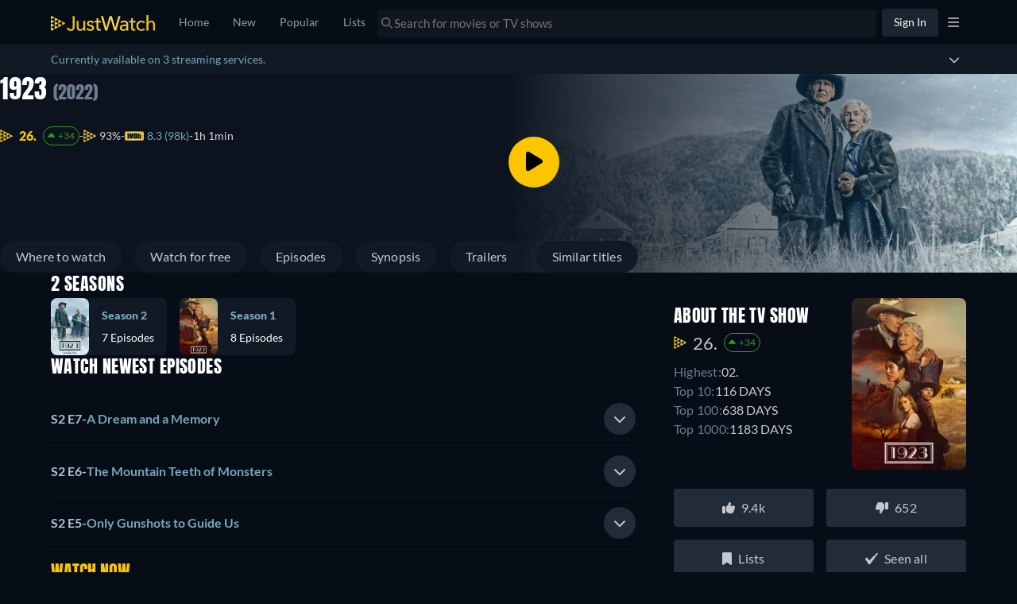

--- FILE ---
content_type: text/javascript
request_url: https://www.justwatch.com/appassets/js/1769770767038_chunk-988a986e.982fc840.js
body_size: 20479
content:
(window.webpackJsonp=window.webpackJsonp||[]).push([["chunk-988a986e","dailymotion-player","youtube-player","chunk-05502a6a","chunk-4748f79c"],{"0302":function(e,t,a){"use strict";a("4094")},"06e7":function(e,t,a){var n=a("2b35");n.__esModule&&(n=n.default),"string"==typeof n&&(n=[[e.i,n,""]]),n.locals&&(e.exports=n.locals);(0,a("499e").default)("4a69d73e",n,!0,{sourceMap:!1,shadowMode:!1})},"0858":function(e,t,a){"use strict";a("d8e0")},"0fe3":function(e,t,a){"use strict";Object.defineProperty(t,"__esModule",{value:!0});var n=r(a("3041")),o=r(a("dc91")),i=r(a("308c"));function r(e){return e&&e.__esModule?e:{default:e}}let l;t.default=(e,t={},a=!1)=>{const r=(0,n.default)();if(l||(l=(0,i.default)(r)),t.events)throw new Error("Event handlers cannot be overwritten.");if("string"==typeof e&&!document.getElementById(e))throw new Error('Element "'+e+'" does not exist.');t.events=o.default.proxyEvents(r);const s=new Promise(a=>{if("object"==typeof e&&e.playVideo instanceof Function){a(e)}else l.then(n=>{const o=new n.Player(e,t);return r.on("ready",()=>{a(o)}),null})}),c=o.default.promisifyPlayer(s,a);return c.on=r.on,c.off=r.off,c},e.exports=t.default},"10a1":function(e,t,a){"use strict";a("06e7")},1441:function(e,t,a){"use strict";a.r(t);var n=a("2b0e"),o=a("f65f"),i=a("9c11"),r=a("088f"),l=a("11ca"),s=Object(n.defineComponent)({__name:"HiddenHorizontalScrollbar",props:{resetScrollOnChange:{type:Boolean,default:!1},allItemsLoaded:{type:Boolean,default:!0},emitOnScroll:{type:Boolean,default:!1},disabled:{type:Boolean,default:!1},fadedEdge:{type:Boolean,default:!1},hideNav:{type:Boolean,default:!1},scrollSnap:{type:Boolean},fillWidth:{type:Boolean},additionalContexts:{default:()=>[]}},emits:["onScrollRight","scrollbarClicked"],setup(e,{expose:t,emit:a}){const s=e,{activeRoute:c,lastRoute:d}=Object(i.k)(),{appDirection:u}=Object(i.h)(),p=Object(n.ref)(null),f=Object(n.ref)(!1),v=Object(n.ref)(0),m=Object(n.ref)(0),h=Object(n.ref)(!1),b=Object(n.ref)(0),g=Object(n.computed)(()=>!(0!==(null==v?void 0:v.value))),_=Object(n.computed)(()=>s.disabled||s.hideNav||!f.value),y=Object(n.computed)(()=>!(s.allItemsLoaded&&h.value||_.value)),w=Object(n.computed)(()=>!g.value&&!_.value),x=Object(n.computed)(()=>Object(i.k)().activeRoute.value);Object(n.watch)(x,()=>{var e,t,a;s.resetScrollOnChange&&"detail"===(null===(e=x.value)||void 0===e||null===(e=e.meta)||void 0===e?void 0:e.tab)&&(null===(t=d.value)||void 0===t?void 0:t.params.title)!==(null===(a=c.value)||void 0===a?void 0:a.params.title)&&k()}),Object(n.onMounted)(()=>{Object(n.nextTick)(()=>{P()})}),Object(n.onActivated)(()=>{var e;Math.abs(m.value)>0&&(null===(e=p.value)||void 0===e||e.scrollTo({top:0,left:m.value}),b.value=0)}),Object(n.onDeactivated)(()=>{Math.abs(v.value)>0&&(m.value=v.value)});const C=Object(n.computed)(()=>u.value===r.a.RTL);function A(e){return C.value?-e:e}function O(e){var t;null===(t=p.value)||void 0===t||t.scrollBy({top:0,left:A(e),behavior:"smooth"})}function k(){p.value&&(p.value.scrollTo({top:0,left:0,behavior:"auto"}),b.value=0)}function T(e){s.emitOnScroll?a("scrollbarClicked",e):o.TrackingHelper.trackEvent("userinteraction",{action:"horizontal_scroller_clicked",label:e},s.additionalContexts)}function j(e){for(const t of e)"childList"===t.type&&(f.value=E(p.value))}function E(e){return null!==e&&(null==e?void 0:e.scrollWidth)>(null==e?void 0:e.clientWidth)}function P(){f.value=E(p.value);new MutationObserver(j).observe(p.value,{childList:!0,subtree:!0})}return t({scroller:p}),{__sfc:!0,props:s,emits:a,activeRoute:c,lastRoute:d,appDirection:u,scroller:p,isScrollBarVisible:f,curScrollPos:v,savedScrollPos:m,isAtEnd:h,selectedItem:b,isAtStart:g,disableChevrons:_,showChevronEnd:y,showChevronStart:w,activeRouteName:x,isRTL:C,getScrollPosition:A,scrolled:function(){if(!p.value)return;v.value=p.value.scrollLeft;const e=p.value.scrollWidth-p.value.clientWidth,t=e>0?Math.round(Math.abs(p.value.scrollLeft)/e*100):100;t<100||0===p.value.scrollWidth&&0===p.value.clientWidth&&0===p.value.clientHeight&&s.allItemsLoaded?h.value=!1:h.value=!0,t>40&&a("onScrollRight"),h.value&&!s.allItemsLoaded&&(a("onScrollRight"),h.value=!1)},scrollToEnd:function(){var e;O(-((null===(e=p.value)||void 0===e?void 0:e.clientWidth)-90)),T("left")},scrollToStart:function(){var e;O((null===(e=p.value)||void 0===e?void 0:e.clientWidth)-90),T("right")},scrollBy:O,resetScrollPosition:k,trackScroll:T,handleMutations:j,isHorizontalScrollBarVisible:E,checkScrollable:P,faChevronLeft:l.o,faChevronRight:l.p}}}),c=(a("5d15"),a("2877")),d=Object(c.a)(s,(function(){var e=this,t=e._self._c,a=e._self._setupProxy;return t("div",{staticClass:"hidden-horizontal-scrollbar",class:{"hidden-horizontal-scrollbar--fill-width":e.fillWidth},on:{touchstart:function(e){e.stopPropagation()}}},[t("div",{ref:"scroller",staticClass:"hidden-horizontal-scrollbar__items",class:{"hidden-horizontal-scrollbar__items--faded-end":e.fadedEdge&&!a.isAtEnd,"hidden-horizontal-scrollbar__items--faded-start":e.fadedEdge&&0!==a.curScrollPos,"hidden-horizontal-scrollbar__items--faded":e.fadedEdge&&!a.isAtStart&&!a.isAtEnd,"snap-container":e.scrollSnap},on:{scroll:function(e){return a.scrolled()}}},[e._t("default")],2),a.showChevronStart?t("span",{staticClass:"hidden-horizontal-scrollbar__nav hidden-horizontal-scrollbar__nav--start",on:{click:function(e){return e.stopPropagation(),e.preventDefault(),a.scrollToEnd.apply(null,arguments)}}},[t("FontAwesomeIcon",{attrs:{icon:a.faChevronLeft}})],1):e._e(),a.showChevronEnd?t("span",{staticClass:"hidden-horizontal-scrollbar__nav hidden-horizontal-scrollbar__nav--end",on:{click:function(e){return e.stopPropagation(),e.preventDefault(),a.scrollToStart.apply(null,arguments)}}},[t("FontAwesomeIcon",{attrs:{icon:a.faChevronRight}})],1):e._e()])}),[],!1,null,null,null);t.default=d.exports},1468:function(e,t){var a=1e3,n=6e4,o=60*n,i=24*o;function r(e,t,a,n){var o=t>=1.5*a;return Math.round(e/a)+" "+n+(o?"s":"")}e.exports=function(e,t){t=t||{};var l=typeof e;if("string"===l&&e.length>0)return function(e){if((e=String(e)).length>100)return;var t=/^(-?(?:\d+)?\.?\d+) *(milliseconds?|msecs?|ms|seconds?|secs?|s|minutes?|mins?|m|hours?|hrs?|h|days?|d|weeks?|w|years?|yrs?|y)?$/i.exec(e);if(!t)return;var r=parseFloat(t[1]);switch((t[2]||"ms").toLowerCase()){case"years":case"year":case"yrs":case"yr":case"y":return 315576e5*r;case"weeks":case"week":case"w":return 6048e5*r;case"days":case"day":case"d":return r*i;case"hours":case"hour":case"hrs":case"hr":case"h":return r*o;case"minutes":case"minute":case"mins":case"min":case"m":return r*n;case"seconds":case"second":case"secs":case"sec":case"s":return r*a;case"milliseconds":case"millisecond":case"msecs":case"msec":case"ms":return r;default:return}}(e);if("number"===l&&isFinite(e))return t.long?function(e){var t=Math.abs(e);if(t>=i)return r(e,t,i,"day");if(t>=o)return r(e,t,o,"hour");if(t>=n)return r(e,t,n,"minute");if(t>=a)return r(e,t,a,"second");return e+" ms"}(e):function(e){var t=Math.abs(e);if(t>=i)return Math.round(e/i)+"d";if(t>=o)return Math.round(e/o)+"h";if(t>=n)return Math.round(e/n)+"m";if(t>=a)return Math.round(e/a)+"s";return e+"ms"}(e);throw new Error("val is not a non-empty string or a valid number. val="+JSON.stringify(e))}},1892:function(e,t,a){"use strict";var n=a("2b0e"),o=a("5216"),i=a("f058"),r=Object(n.defineComponent)({__name:"PackageRow",props:{packageItem:null,showBadge:{type:Boolean,default:!0},showDivider:{type:Boolean,default:!0}},emits:["onPackageToggle"],setup(e){const t=e,{t:a}=Object(i.b)(),r=Object(n.computed)(()=>{if("Package"===t.packageItem.__typename){const{bundles:e=[],addons:n=[]}=t.packageItem;if(e.length>0||n.length>0)return a("WEBAPP_PACKAGES_EXTRAS")}return null}),l=Object(n.computed)(()=>{if("Package"===t.packageItem.__typename){const e=t.packageItem.selected,a=t.packageItem.bundles.some(e=>e.selected),n=t.packageItem.addons.some(e=>e.selected);return e&&(a||n)}return!1}),s=Object(n.computed)(()=>(t.packageItem.__typename,t.packageItem.shortName));return{__sfc:!0,props:t,t:a,badgeLabel:r,isBadgeActive:l,providerShortName:s,ProviderIcon:o.a}}}),l=(a("fea2"),a("2877")),s=Object(l.a)(r,(function(){var e=this,t=e._self._c,a=e._self._setupProxy;return t("div",{staticClass:"package-row",class:{"with-divider":e.showDivider},on:{click:function(t){return e.$emit("onPackageToggle",e.packageItem)}}},[t("div",{staticClass:"package-row-details"},[t(a.ProviderIcon,{attrs:{iconUrl:e.packageItem.icon,providerShortName:a.providerShortName}}),t("span",{staticClass:"package-row-details__name"},[e._v(e._s(e.packageItem.clearName))])],1),t("div",{staticClass:"package-row-actions"},[a.badgeLabel&&e.showBadge?t("button",{staticClass:"package-row-actions__badge",class:{"package-row-actions__badge--active":a.isBadgeActive},attrs:{type:"button"}},[e._v(" "+e._s(a.badgeLabel)+" ")]):e._e(),t("ion-checkbox",{staticClass:"package-row-actions__checkbox",attrs:{checked:e.packageItem.selected}})],1)])}),[],!1,null,"128d3a18",null);t.a=s.exports},"1be4":function(e,t,a){"use strict";a.d(t,"a",(function(){return r}));var n=a("5184"),o=a("5ed2"),i=a("ddad");const r=n.a`
	mutation CreateTextRecommendationAndProfile(
		$country: Country!
		$language: Language!
		$platform: Platform = WEB
		$excludeTextRecommendationTitle: Boolean = true
		$input: CreateRecommendationAndProfileInput!
	) {
		createRecommendationAndProfile(input: $input) {
			textRecommendation {
				...TextRecommendation
			}
			profile {
				...ProfileInfo
			}
		}
	}
	${o.a}
	${i.a}
`},"23ae":function(e,t,a){(t=a("24fb")(!1)).push([e.i,".video-player[data-v-433a2f80]{overflow:hidden;border-radius:5px;position:relative;max-height:360px}.video-player--backdrop[data-v-433a2f80]{max-height:450px;border-radius:0}.video-player__image-preview-container img[data-v-433a2f80]{width:100%}.video-player__image-preview-container--backdrop[data-v-433a2f80]{position:absolute;z-index:1;width:100%;opacity:.7;filter:blur(2px);transition:opacity .5s,filter .5s}.video-player__image-preview-container--backdrop img[data-v-433a2f80]{-o-object-fit:cover;object-fit:cover}.video-player__image-preview-container--title-trailer img[data-v-433a2f80]{-o-object-fit:cover;object-fit:cover;aspect-ratio:16/9}.video-player__video-container--backdrop[data-v-433a2f80]{max-width:1120px;margin:0 auto;z-index:10;position:relative;display:block;height:100%}@media(max-width:768px){.video-player__video-container--backdrop[data-v-433a2f80]{padding:0}}.video-player__video-container--title-trailer[data-v-433a2f80]{position:relative;height:360px;overflow:hidden}@media(max-width:768px){.video-player__video-container--title-trailer[data-v-433a2f80]{height:172px}}.video-player__video-container iframe[data-v-433a2f80]{position:absolute;top:0;left:0;width:100%;height:100%;border:none}.video-player__play-button[data-v-433a2f80]{position:absolute;height:100%;width:100%;background-size:60px;background-position:center 45%;background-repeat:no-repeat;cursor:pointer}@media(max-width:992px)and (min-width:768px){.video-player__play-button--backdrop[data-v-433a2f80]{background-position:center 25%}}@media(max-width:768px)and (min-width:480px){.video-player__play-button--backdrop[data-v-433a2f80]{background-position:center 25%}}@media(max-width:480px){.video-player__play-button--backdrop[data-v-433a2f80]{background-position:center 50%}}.video-player__play-button--container[data-v-433a2f80]{position:absolute;height:100%;width:100%;display:flex;align-items:center;justify-content:center}",""]),e.exports=t},"2b35":function(e,t,a){(t=a("24fb")(!1)).push([e.i,".jw-title-clips{width:100%}.jw-title-clips .jw-title-clip{min-width:calc(50% - 15px);padding-inline-start:0;scroll-snap-align:center}@media(min-width:768px){.jw-title-clips .jw-title-clip{scroll-snap-align:start}}@media(max-width:768px){.jw-title-clips .jw-title-clip{width:320px}}.jw-title-clips .jw-title-clip-video{min-width:50%}.jw-title-clips__heading{-webkit-font-smoothing:antialiased;font-family:Anton,Anton-Fallback,Impact;font-size:22px;font-weight:400;line-height:32px;letter-spacing:.02em;text-transform:uppercase;color:#fff}.jw-title-clips>.row>[class*=col-]{margin-bottom:15px}.image-preview-container{width:100%;aspect-ratio:16/9}.image-preview-container.fallback-img{background-color:#000}.image-preview-container .image-error{opacity:0}",""]),e.exports=t},3041:function(e,t,a){"use strict";var n;
/**
* @link https://github.com/gajus/sister for the canonical source repository
* @license https://github.com/gajus/sister/blob/master/LICENSE BSD 3-Clause
*/n=function(){var e={},t={};return e.on=function(e,a){var n={name:e,handler:a};return t[e]=t[e]||[],t[e].unshift(n),n},e.off=function(e){var a=t[e.name].indexOf(e);-1!==a&&t[e.name].splice(a,1)},e.trigger=function(e,a){var n,o=t[e];if(o)for(n=o.length;n--;)o[n].handler(a)},e},e.exports=n},"308c":function(e,t,a){"use strict";Object.defineProperty(t,"__esModule",{value:!0});var n,o=a("32e6"),i=(n=o)&&n.__esModule?n:{default:n};t.default=e=>new Promise(t=>{if(window.YT&&window.YT.Player&&window.YT.Player instanceof Function)return void t(window.YT);{const t="http:"===window.location.protocol?"http:":"https:";(0,i.default)(t+"//www.youtube.com/iframe_api",t=>{t&&e.trigger("error",t)})}const a=window.onYouTubeIframeAPIReady;window.onYouTubeIframeAPIReady=()=>{a&&a(),t(window.YT)}}),e.exports=t.default},"32e6":function(e,t){function a(e,t){e.onload=function(){this.onerror=this.onload=null,t(null,e)},e.onerror=function(){this.onerror=this.onload=null,t(new Error("Failed to load "+this.src),e)}}function n(e,t){e.onreadystatechange=function(){"complete"!=this.readyState&&"loaded"!=this.readyState||(this.onreadystatechange=null,t(null,e))}}e.exports=function(e,t,o){var i=document.head||document.getElementsByTagName("head")[0],r=document.createElement("script");"function"==typeof t&&(o=t,t={}),t=t||{},o=o||function(){},r.type=t.type||"text/javascript",r.charset=t.charset||"utf8",r.async=!("async"in t)||!!t.async,r.src=e,t.attrs&&function(e,t){for(var a in t)e.setAttribute(a,t[a])}(r,t.attrs),t.text&&(r.text=""+t.text),("onload"in r?a:n)(r,o),r.onload||a(r,o),i.appendChild(r)}},"33f6":function(e,t,a){"use strict";a("a187")},"34eb":function(e,t,a){(function(n){t.formatArgs=function(t){if(t[0]=(this.useColors?"%c":"")+this.namespace+(this.useColors?" %c":" ")+t[0]+(this.useColors?"%c ":" ")+"+"+e.exports.humanize(this.diff),!this.useColors)return;const a="color: "+this.color;t.splice(1,0,a,"color: inherit");let n=0,o=0;t[0].replace(/%[a-zA-Z%]/g,e=>{"%%"!==e&&(n++,"%c"===e&&(o=n))}),t.splice(o,0,a)},t.save=function(e){try{e?t.storage.setItem("debug",e):t.storage.removeItem("debug")}catch(e){}},t.load=function(){let e;try{e=t.storage.getItem("debug")}catch(e){}!e&&void 0!==n&&"env"in n&&(e=Object({NODE_ENV:"production",BASE_URL:"/"}).DEBUG);return e},t.useColors=function(){if("undefined"!=typeof window&&window.process&&("renderer"===window.process.type||window.process.__nwjs))return!0;if("undefined"!=typeof navigator&&navigator.userAgent&&navigator.userAgent.toLowerCase().match(/(edge|trident)\/(\d+)/))return!1;let e;return"undefined"!=typeof document&&document.documentElement&&document.documentElement.style&&document.documentElement.style.WebkitAppearance||"undefined"!=typeof window&&window.console&&(window.console.firebug||window.console.exception&&window.console.table)||"undefined"!=typeof navigator&&navigator.userAgent&&(e=navigator.userAgent.toLowerCase().match(/firefox\/(\d+)/))&&parseInt(e[1],10)>=31||"undefined"!=typeof navigator&&navigator.userAgent&&navigator.userAgent.toLowerCase().match(/applewebkit\/(\d+)/)},t.storage=function(){try{return localStorage}catch(e){}}(),t.destroy=(()=>{let e=!1;return()=>{e||(e=!0,console.warn("Instance method `debug.destroy()` is deprecated and no longer does anything. It will be removed in the next major version of `debug`."))}})(),t.colors=["#0000CC","#0000FF","#0033CC","#0033FF","#0066CC","#0066FF","#0099CC","#0099FF","#00CC00","#00CC33","#00CC66","#00CC99","#00CCCC","#00CCFF","#3300CC","#3300FF","#3333CC","#3333FF","#3366CC","#3366FF","#3399CC","#3399FF","#33CC00","#33CC33","#33CC66","#33CC99","#33CCCC","#33CCFF","#6600CC","#6600FF","#6633CC","#6633FF","#66CC00","#66CC33","#9900CC","#9900FF","#9933CC","#9933FF","#99CC00","#99CC33","#CC0000","#CC0033","#CC0066","#CC0099","#CC00CC","#CC00FF","#CC3300","#CC3333","#CC3366","#CC3399","#CC33CC","#CC33FF","#CC6600","#CC6633","#CC9900","#CC9933","#CCCC00","#CCCC33","#FF0000","#FF0033","#FF0066","#FF0099","#FF00CC","#FF00FF","#FF3300","#FF3333","#FF3366","#FF3399","#FF33CC","#FF33FF","#FF6600","#FF6633","#FF9900","#FF9933","#FFCC00","#FFCC33"],t.log=console.debug||console.log||(()=>{}),e.exports=a("dc90")(t);const{formatters:o}=e.exports;o.j=function(e){try{return JSON.stringify(e)}catch(e){return"[UnexpectedJSONParseError]: "+e.message}}}).call(this,a("4362"))},"3a7b":function(e,t,a){"use strict";a.d(t,"a",(function(){return s}));var n=a("18e5"),o=a("69c5"),i=a("3654"),r=a("2b0e");const l={modalOpened:{action:"modal_opened"},modalClosed:{action:"modal_closed"},emptyNextClick:{action:"modal_opened"},headlineFocused:{action:"field_clicked",label:"who"},headlineBlurred:{action:"field_completed",label:"who",triggerCheck:e=>e.trim().length>10},watchIfFocused:{action:"field_clicked",label:"watch_if"},watchIfBlurred:{action:"field_completed",label:"watch_if",triggerCheck:e=>e.trim().length>30},skipIfFocused:{action:"field_clicked",label:"skip_if"},skipIfBlurred:{action:"field_completed",label:"skip_if",triggerCheck:e=>e.trim().length>30},bodyFocused:{action:"field_clicked",label:"why"},bodyBlurred:{action:"field_completed",label:"why",triggerCheck:e=>e.trim().length>60},providerDropdownClicked:{action:"dropdown_clicked",label:"provider"},providerSelected:{action:"provider_selected",label:"provider"},nameFocused:{action:"field_clicked",label:"name"},nameBlurred:{action:"field_completed",label:"name",triggerCheck:e=>e.trim().length>0},uploadImageClick:{action:"upload_image_clicked",label:"image"},imageSelected:{action:"image_selected",label:"image"},addWhyToWatch:{action:"wtw_completed"},disabledAddWhyToWatchClicked:Object(o.b)()()};function s(e){const t=Object(r.computed)(()=>{var t;const a=Object(i.toValue)(e.title);if(null==a)return null;const o="Season"===a.__typename?a.show.objectId:a.objectId,r="Season"===a.__typename?a.show.objectType:a.objectType,l="Season"===a.__typename?null===(t=a.content)||void 0===t?void 0:t.seasonNumber:void 0;return new n.SnowplowTitleContextGraphql(o,r,l)}),a=Object(o.a)({specs:l,baseProperties:{property:"wtw_recommendation"},baseContexts:()=>[t.value]}),s=Object(r.ref)(0);return{trackWtw:a,trackWtwDisabledClick:function(){a("disabledAddWhyToWatchClicked",{spec:{action:"wtw_completed_fail_"+s.value++}})}}}},"3aaf":function(e,t,a){"use strict";var n;a.d(t,"a",(function(){return n})),function(e){e.FACEBOOK="facebook",e.TWITTER="twitter",e.CLIPBOARD="clipboard"}(n||(n={}))},4094:function(e,t,a){var n=a("df64");n.__esModule&&(n=n.default),"string"==typeof n&&(n=[[e.i,n,""]]),n.locals&&(e.exports=n.locals);(0,a("499e").default)("7ddb06cc",n,!0,{sourceMap:!1,shadowMode:!1})},"44c6":function(e,t,a){var n=a("c48f");n.__esModule&&(n=n.default),"string"==typeof n&&(n=[[e.i,n,""]]),n.locals&&(e.exports=n.locals);(0,a("499e").default)("237ee2f3",n,!0,{sourceMap:!1,shadowMode:!1})},4928:function(e,t,a){(t=a("24fb")(!1)).push([e.i,".input-text[data-v-2633a694]{all:unset;display:flex;padding:12px 16px;align-items:center;justify-self:stretch;gap:12px;border-radius:8px;background-color:var(--background-bg-medium,#111924);line-height:16px;letter-spacing:.24px}",""]),e.exports=t},"4c56":function(e,t,a){"use strict";var n=a("2b0e"),o=a("f65f"),i=a("76f1"),r=a("c9359"),l=a("1441"),s=a("f028f"),c=a("57c1"),d=Object(n.defineComponent)({__name:"TitleDetailTitleClipsV1",props:{clips:null,titleObjectType:null,titleObjectId:null,titleId:null,source:{default:""},additionalContexts:{default:()=>[]},influencedSponsoredAd:{default:void 0},activeClipId:{default:null},mute:{type:Boolean,default:!1},autoplay:{type:Boolean,default:!1},limit:{default:4},isBlocking:{type:Boolean,default:!1},seasonNumber:{default:null},episodeNumber:{default:null}},emits:["setActiveClipId"],setup(e,{emit:t}){const a=e,d={buffering:"youtube_buffering",playing:"youtube_playing",paused:"youtube_paused",ended:"youtube_ended"},u={[i.d.Youtube]:1,[i.d.Videobuster]:2,[i.d.Dailymotion]:3,PLEX:4},p={},f=Object(n.ref)(null),v=Object(n.computed)(()=>a.clips.slice(0,a.limit)),m=Object(n.computed)(()=>1===a.limit&&a.autoplay),h=Object(n.ref)({}),b=Object(n.computed)(()=>({autoplay:m.value?1:0,mute:a.mute?1:0})),{trackSraEvent:g}=Object(s.a)();async function _(e){e&&(await Object(n.nextTick)(),e.scrollIntoView({behavior:"smooth",block:"nearest",inline:"start"}))}return{__sfc:!0,props:a,emit:t,trackingMap:d,trackingProviders:u,hasPlayedClips:p,activeVideo:f,visibleClips:v,hasAutoplay:m,missingThumbnailIds:h,playerVars:b,isActiveClip:e=>{var t;const n=null===(t=a.activeClipId)||void 0===t?void 0:t.split(/:(.*)/s);return!!n&&(n[0]===a.source&&n[1]==e.externalId)},onActivate:e=>{const n=e?`${a.source}:${e}`:null;t("setActiveClipId",n)},trackSraEvent:g,onTrack:async function(e,n){const r=d[e];var l;if(r&&o.TrackingHelper.trackEvent(r,{action:null===(l=a.titleObjectType)||void 0===l?void 0:l.toLowerCase(),label:a.source,nonInteraction:a.autoplay,value:u[n.provider]},a.additionalContexts),"playing"===e){var s,c;if(await _(f.value),null!==(s=a.influencedSponsoredAd)&&void 0!==s&&s.bidId&&g({action:i.H.PlayTrailerClicked,sponsoredAd:a.influencedSponsoredAd,jwEntityID:a.titleId}),!(n.externalId in p))o.TrackingHelper.trackEvent("youtube_started",{action:null===(c=a.titleObjectType)||void 0===c?void 0:c.toLowerCase(),label:a.source,value:u[n.provider]},a.additionalContexts);p[n.externalId]=!0}"ended"===e&&t("setActiveClipId",null)},trackScroll:e=>{const t={action:"horizontal_scroller_clicked",property:"trailers",label:e};o.TrackingHelper.trackEvent("userinteraction",t,a.additionalContexts)},scrollIntoView:_,getVideoElement:function(e){f.value=e.currentTarget},handleMissingImagePreview:function(e){h.value={...h.value,[e]:!0}},ClipProvider:i.d,YoutubePlayer:r.default,HiddenHorizontalScrollbar:l.default,DailyMotionPlayer:c.default}}}),u=(a("10a1"),a("2877")),p=Object(u.a)(d,(function(){var e=this,t=e._self._c,a=e._self._setupProxy;return t("div",{attrs:{id:"clips_trailers"}},[t("div",{staticClass:"jw-title-clips"},[t(e.clips.length>1?a.HiddenHorizontalScrollbar:"div",{tag:"component",attrs:{emitOnScroll:!0,scrollSnap:!0,fillWidth:!0},on:{scrollbarClicked:a.trackScroll}},e._l(a.visibleClips,(function(n,o){return t("div",{key:o,staticClass:"jw-title-clip",class:{"col-sm-6":a.visibleClips.length>1,"col-sm-12":a.isActiveClip(n)},on:{click:a.getVideoElement}},[n.provider===a.ClipProvider.Dailymotion?t(a.DailyMotionPlayer,{staticClass:"jw-title-clip-video",attrs:{clip:n,options:a.playerVars,source:e.source,isActive:a.isActiveClip(n),isTitleTrailer:!0},on:{setActiveClipId:a.onActivate,onBuffering:function(e){return a.onTrack("buffering",e)},onPlaying:function(e){return a.onTrack("playing",e)},onPaused:function(e){return a.onTrack("paused",e)},onEnded:function(e){return a.onTrack("ended",e)}},scopedSlots:e._u([{key:"image-preview",fn:function(){return[t("LazyHydrate",{attrs:{never:""}},[t("noscript",[t("img",{attrs:{alt:"Trailer Preview Image",src:"https://www.dailymotion.com/thumbnail/video/"+n.externalId}})])]),t("div",{staticClass:"image-preview-container",class:{"fallback-img":a.missingThumbnailIds[n.externalId]}},[t("img",{staticClass:"lazyload",class:{"image-error":a.missingThumbnailIds[n.externalId]},attrs:{alt:"Trailer Preview Image",src:"[data-uri]","data-src":"https://www.dailymotion.com/thumbnail/video/"+n.externalId},on:{error:function(e){return a.handleMissingImagePreview(n.externalId)}}})])]},proxy:!0}],null,!0)}):t(a.YoutubePlayer,{staticClass:"jw-title-clip-video",attrs:{clip:n,options:a.playerVars,source:e.source,isActive:a.isActiveClip(n)},on:{setActiveClipId:a.onActivate,onBuffering:function(e){return a.onTrack("buffering",e)},onPlaying:function(e){return a.onTrack("playing",e)},onPaused:function(e){return a.onTrack("paused",e)},onEnded:function(e){return a.onTrack("ended",e)}}})],1)})),0)],1)])}),[],!1,null,null,null);t.a=p.exports},"4eaa":function(e,t,a){(t=a("24fb")(!1)).push([e.i,".package-row[data-v-128d3a18]{display:flex;justify-content:space-between;align-items:center;padding:12px 16px;cursor:pointer}.package-row.with-divider[data-v-128d3a18]{border-bottom:1px solid #10161d}.package-row[data-v-128d3a18]:hover{background:#1c252f}.package-row-details[data-v-128d3a18]{display:flex;align-items:center;gap:15px}.package-row-details[data-v-128d3a18] img.provider-icon.square{height:38px;width:38px;min-width:38px}.package-row-actions[data-v-128d3a18]{display:flex;align-items:center}.package-row-actions__badge[data-v-128d3a18]{display:block;margin-inline-start:10px;height:20px;background-color:transparent;border-radius:6px;border:1px solid #1c252f;color:#4c5a67;font-size:10px;font-weight:700;text-transform:capitalize}.package-row-actions__badge--active[data-v-128d3a18]{background-color:#fbc500;color:#1c252f;border:none}.package-row-actions__checkbox[data-v-128d3a18]{margin-inline-start:24px;pointer-events:none}",""]),e.exports=t},"50be":function(e,t,a){(t=a("24fb")(!1)).push([e.i,".header-info[data-v-781b5ea2]{display:flex;align-items:baseline;gap:8px;margin-inline-end:16px}@media(max-width:512px){.header-info[data-v-781b5ea2]{margin-inline-end:8px}}.header-info__action[data-v-781b5ea2]{color:var(--link-link-medium,#78a6b8);font-size:16px;font-style:normal;font-weight:400;line-height:16px;letter-spacing:.24px}.header-info__page[data-v-781b5ea2]{color:var(--text-text-low,#727f92);font-size:12px;font-style:normal;font-weight:400;line-height:12px;letter-spacing:.18px}.form[data-v-781b5ea2]{min-height:100%;gap:24px}.form[data-v-781b5ea2],.form__provider[data-v-781b5ea2]{display:flex;flex-direction:column}.form__provider[data-v-781b5ea2]{margin-bottom:16px}.form__provider__dropdown[data-v-781b5ea2]{display:flex;padding:12px 16px;align-items:center;justify-content:space-between!important;gap:12px;border-radius:8px;background-color:var(--background-bg-medium,#111924);line-height:16px;letter-spacing:.24px}.form__provider__dropdown[data-v-781b5ea2]:hover{cursor:pointer!important}.form__provider__dropdown__package[data-v-781b5ea2]{display:flex;align-items:center;gap:8px}.form__provider__list[data-v-781b5ea2]{background:var(--background-bg-medium,#111924);padding-bottom:16px;border-radius:8px;margin-top:8px}.form__provider__list__search[data-v-781b5ea2]{margin:0 16px}.form__provider .provider-list[data-v-781b5ea2]{max-height:300px;overflow-y:scroll;overflow-x:hidden}.form__button[data-v-781b5ea2]{width:100%;display:flex;flex-direction:column}.form__button[data-v-781b5ea2] button{width:100%}.form .user-info[data-v-781b5ea2]{display:flex;gap:24px;align-items:flex-start}.form .user-info[data-v-781b5ea2]:last-child{margin-bottom:16px}.form label[data-v-781b5ea2]:has(input,textarea){flex-grow:1}.form .label[data-v-781b5ea2]{color:var(--text-text-medium,#c6c8cd);overflow:hidden;text-overflow:ellipsis;line-height:16px;font-size:14px;letter-spacing:.24px;font-weight:600}.form .placeholder[data-v-781b5ea2]{color:var(--text-text-low,#909398)}.form .input[data-v-781b5ea2]{margin-top:8px}.form .textarea-input[data-v-781b5ea2]{overflow-wrap:break-word}.form .note[data-v-781b5ea2]{color:var(--text-text-low,#727f92);font-size:12px;font-style:normal;font-weight:400;line-height:16px;letter-spacing:.18px;display:inline-block;margin-top:8px}.form .note.error[data-v-781b5ea2]{color:var(--text-text-error,#ff4d4f)}.form .provider-icon[data-v-781b5ea2]{display:block;width:32px;height:32px}.form .provider-icon[data-v-781b5ea2] .picture-comp__img{-o-object-fit:cover;object-fit:cover;border-radius:4px}.submit[data-v-781b5ea2]{width:100%}",""]),e.exports=t},"51d8":function(e,t,a){(t=a("24fb")(!1)).push([e.i,".input-avatar[data-v-53d0d592]{position:relative;display:inline-grid;grid-template-columns:1fr;grid-template-rows:1fr;place-items:center;cursor:pointer;width:-moz-min-content;width:min-content}.input-avatar .preview[data-v-53d0d592]{width:56px;height:56px;border-radius:100%;overflow:hidden}.input-avatar .preview img[data-v-53d0d592]{width:100%;height:100%;-o-object-fit:cover;object-fit:cover}.input-avatar .placeholder[data-v-53d0d592]{display:flex;align-items:center;justify-content:center;font-size:28px;font-weight:900;width:56px;height:56px;border-radius:100%;color:#fff;background-color:#fbc500}.input-avatar .error[data-v-53d0d592]{color:tomato}.input-avatar .select[data-v-53d0d592]{all:unset;display:inline-flex;align-items:center;justify-content:center;cursor:pointer;color:#fff;background-color:#232932;border-radius:100%;height:24px;width:24px;position:absolute;inset-inline-end:0;bottom:0;transform:translate(9px,9px)}.input-avatar .select svg[data-v-53d0d592]{width:12px;height:12px}",""]),e.exports=t},5722:function(e,t,a){"use strict";var n=a("2b0e"),o=a("1be4"),i=a("e50a"),r=a("76f1"),l=a("e936"),s=a("299e"),c=a("e203"),d=a("66ef"),u=a("bd78"),p=a("1892"),f=a("062a"),v=a("2ec0"),m=a("ad3d"),h=a("da77"),b=a("f083"),g=a("f058"),_=a("4ba1"),y=a("9c11"),w=a("cc79"),x=a("11ca"),C=a("3a7b"),A=Object(n.defineComponent)({__name:"TextRecommendationModal",props:{title:null,formData:null,editMode:{type:Boolean,default:!1}},emits:["close"],setup(e,{emit:t}){var a,A,O,k,T,j,E,P,I,S;const R=e,B=Object(y.r)(),{country:M,language:D}=Object(y.f)(),{tc:F}=Object(g.b)(),N=Object(n.ref)(""),U=Object(n.ref)(!1),L=Object(n.ref)(!1),W=Object(n.ref)(null!==(a=null===(A=R.formData)||void 0===A?void 0:A.id)&&void 0!==a?a:""),$=Object(n.ref)(null!==(O=null===(k=R.formData)||void 0===k?void 0:k.headline)&&void 0!==O?O:""),V=Object(n.ref)(null!==(T=null===(j=R.formData)||void 0===j?void 0:j.body)&&void 0!==T?T:""),z=Object(n.ref)(null!==(E=null===(P=R.formData)||void 0===P?void 0:P.watchedOn)&&void 0!==E?E:null),H=Object(n.ref)(null!==(I=B.userInfo.value.name)&&void 0!==I?I:""),G=Object(n.ref)(null!==(S=B.userInfo.value.photoURL)&&void 0!==S?S:null);const Y=Object(n.computed)(()=>"Season"===R.title.__typename&&R.title.show?`${R.title.show.content.title} - ${R.title.content.title}`:R.title.content.title),J=Object(n.computed)(()=>{const e=new Map;R.title.offers.filter(e=>e.monetizationType!==r.n.Cinema).forEach(t=>{e.has(t.package.shortName)||e.set(t.package.shortName,t.package)});const t=Array.from(e.values());return"Movie"===R.title.__typename&&t.push({providerShortName:void 0,clearName:F("WEBAPP_CINEMA")}),t}),q=Object(n.computed)(()=>J.value.filter(e=>e.clearName.toUpperCase().includes(N.value.toUpperCase()))),Q=Object(n.computed)(()=>{var e,t,a;return 0===(null===(e=z.value)||void 0===e?void 0:e.packageId)?"https://static.justwatch.com/static/compile_jw/assets/jw-icon-badge.png":null!==(t=z.value)&&void 0!==t&&t.icon?`${JW_CONFIG.IMAGESCALER_URL}${null===(a=z.value)||void 0===a?void 0:a.icon.replace("{profile}","s40")}`:""}),Z=Object(n.computed)(()=>{var e;const t=null===(e=B.profileInfo.value)||void 0===e?void 0:e.uuid;return null!=t&&""!==t}),K=Object(n.computed)(()=>{const e=$.value&&V.value&&V.value.length>=60,t=H.value.trim().length>2;return(R.editMode||Z.value||t)&&e});function X(){!1===U.value&&ie("providerDropdownClicked"),U.value=!U.value}const ee=Object(_.b)(o.a,{refetchQueries:["GetTextRecommendations"]}),te=Object(_.b)(w.a,{refetchQueries:["GetTextRecommendations"]}),ae=Object(_.b)(i.a,{refetchQueries:["GetTextRecommendations"]});function ne(e){Object(b.f)({message:e,duration:3e3,position:Object(h.f)()?"top":"bottom"})}function oe(e){Object(b.e)({message:e,duration:3e3,position:Object(h.f)()?"top":"bottom"})}ae.onDone(()=>ne(F("WEBAPP_RECOMMENDATION_UPDATED_SUCCESS"))),ae.onError(e=>{console.error(e),oe(F("WEBAPP_RECOMMENDATION_UPDATED_ERROR"))}),te.onDone(()=>ne(F("WEBAPP_RECOMMENDATION_ADDED_SUCCESS"))),te.onError(e=>{console.error(e),oe(F("WEBAPP_RECOMMENDATION_ADDED_ERROR"))}),ee.onDone(()=>ne(F("WEBAPP_RECOMMENDATION_ADDED_SUCCESS"))),ee.onError(e=>{console.error(e),oe(F("WEBAPP_RECOMMENDATION_ADDED_ERROR"))});const{trackWtw:ie,trackWtwDisabledClick:re}=Object(C.a)({title:()=>R.title});return{__sfc:!0,props:R,emit:t,userStore:B,country:M,language:D,tc:F,providerSearch:N,displayProviderSearch:U,isSubmitting:L,id:W,headline:$,body:V,watchedOn:z,fullName:H,avatarBase64:G,handleAvatarBase64:function(e){ie("imageSelected"),G.value=e},titleName:Y,uniqueProviders:J,providers:q,selectedProviderImageUrl:Q,hasProfile:Z,submitValidation:K,toggleProviderSearch:X,providerClickHandler:function(e){ie("providerSelected"),z.value=e,X()},createRecommendationAndProfile:ee,createRecommendation:te,updateRecommendation:ae,handleSubmit:async function(){if(K.value&&!L.value){var e,a,n,o,i,r;if(L.value=!0,R.editMode)await ae.mutate({input:{id:W.value,headline:$.value,body:V.value,watchedOn:null!==(e=null===(a=z.value)||void 0===a?void 0:a.packageId)&&void 0!==e?e:0},country:M.value,language:D.value});else if(Z.value)await te.mutate({input:{textRecommendation:{headline:$.value,body:V.value,watchedOn:null!==(n=null===(o=z.value)||void 0===o?void 0:o.packageId)&&void 0!==n?n:0},jwEntityID:R.title.id,country:M.value},country:M.value,language:D.value});else await ee.mutate({input:{name:H.value,avatarBase64:G.value,textRecommendation:{headline:$.value,body:V.value,watchedOn:null!==(i=null===(r=z.value)||void 0===r?void 0:r.packageId)&&void 0!==i?i:0},jwEntityID:R.title.id,country:M.value},country:M.value,language:D.value});L.value=!1,ie("addWhyToWatch"),t("close")}else re()},close:function(){ie("modalClosed"),t("close")},onSuccess:ne,onError:oe,trackWtw:ie,trackWtwDisabledClick:re,BaseModalNew:l.default,BasicButton:s.default,InputAvatar:c.a,InputText:d.a,InputTextArea:u.a,PackageRow:p.a,PictureComp:f.a,SearchBar:v.a,FontAwesomeIcon:m.a,faChevronUp:x.q,faChevronDown:x.n}}}),O=(a("ac24"),a("2877")),k=Object(O.a)(A,(function(){var e,t,a,n,o,i,r,l=this,s=l._self._c,c=l._self._setupProxy;return s(c.BaseModalNew,{attrs:{hasFooter:!0},on:{close:c.close},scopedSlots:l._u([{key:"title",fn:function(){return[l._v(" "+l._s(l.$t("WEBAPP_WHY_TO_WATCH_TITLE",{titleName:c.titleName}))+" ")]},proxy:!0},{key:"footer",fn:function(){return[s(c.BasicButton,{staticClass:"submit",class:{disabled:!c.submitValidation||c.isSubmitting},attrs:{color:"primary"},on:{click:c.handleSubmit}},[l._v(" "+l._s(l.editMode?l.$tc("WEBAPP_UPDATE_RECOMMENDATION"):l.$tc("WEBAPP_ADD_RECOMMENDATION"))+" ")])]},proxy:!0}])},[s("div",{staticClass:"form"},[s("label",[s("span",{staticClass:"label"},[l._v(l._s(l.$tc("WEBAPP_WHY_TO_WATCH_HEADLINE_LABEL")))]),s(c.InputText,{staticClass:"input",attrs:{type:"text",maxlength:"100",placeholder:l.$tc("WEBAPP_WHY_TO_WATCH_HEADLINE_PLACEHOLDER")},on:{focus:()=>c.trackWtw("headlineFocused"),blur:()=>c.trackWtw("headlineBlurred",{checkArgs:c.headline})},model:{value:c.headline,callback:function(e){c.headline=e},expression:"headline"}}),s("span",{staticClass:"note",class:{error:(null===(e=c.headline)||void 0===e?void 0:e.length)>=100}},[l._v(" "+l._s(null!==(t=null===(a=c.headline)||void 0===a?void 0:a.length)&&void 0!==t?t:0)+"/100 ")])],1),s("label",[s("span",{staticClass:"label"},[l._v(l._s(l.$tc("WEBAPP_WHY_TO_WATCH_BODY_LABEL")))]),s(c.InputTextArea,{staticClass:"input textarea-input",attrs:{cols:"30",rows:"6",wrap:"hard",maxlength:"1100",required:"",placeholder:l.$tc("WEBAPP_WHY_TO_WATCH_BODY_PLACEHOLDER")},on:{focus:()=>c.trackWtw("bodyFocused"),blur:()=>c.trackWtw("bodyBlurred",{checkArgs:c.body})},model:{value:c.body,callback:function(e){c.body=e},expression:"body"}}),s("span",{staticClass:"note",class:{error:c.body.length>=1100}},[l._v(" "+l._s(null!==(n=null===(o=c.body)||void 0===o?void 0:o.length)&&void 0!==n?n:0)+"/1100 (Min. 60) ")])],1),s("label",{staticClass:"form__provider"},[s("span",{staticClass:"label"},[l._v(l._s(l.$tc("WEBAPP_WHERE_WATCHED")))]),s("div",{staticClass:"input form__provider__dropdown",on:{click:c.toggleProviderSearch}},[c.watchedOn?s("div",{staticClass:"form__provider__dropdown__package"},[s(c.PictureComp,{key:null===(i=c.watchedOn)||void 0===i?void 0:i.packageId,staticClass:"provider-icon",attrs:{imageUrl:c.selectedProviderImageUrl,imageProfile:"provider_icon",alt:null===(r=c.watchedOn)||void 0===r?void 0:r.clearName}}),s("span",[l._v(" "+l._s(0===c.watchedOn.packageId?l.$tc("WEBAPP_CINEMA"):c.watchedOn.clearName)+" ")])],1):s("div",{staticClass:"placeholder"},[l._v(l._s(l.$tc("WEBAPP_SELECT_STREAMING_SERVICE")))]),s(c.FontAwesomeIcon,{attrs:{icon:c.displayProviderSearch?c.faChevronUp:c.faChevronDown}})],1),c.displayProviderSearch?s("div",{staticClass:"form__provider__list"},[s("div",{staticClass:"form__provider__list__search"},[s(c.SearchBar,{attrs:{placeholder:l.$tc("WEBAPP_SEARCH"),clearable:!0,theme:"light"},model:{value:c.providerSearch,callback:function(e){c.providerSearch=e},expression:"providerSearch"}})],1),s("div",{staticClass:"provider-list"},l._l(c.providers,(function(e){var t;return s(c.PackageRow,{key:e.id,attrs:{packageItem:{...e,selected:(null===(t=c.watchedOn)||void 0===t?void 0:t.packageId)===e.packageId}},on:{onPackageToggle:function(t){return c.providerClickHandler(e)}}})})),1)]):l._e()]),c.hasProfile?l._e():s("div",{staticClass:"user-info"},[s(c.InputAvatar,{on:{open:function(e){return c.trackWtw("uploadImageClick")},fileUpdated:c.handleAvatarBase64}}),s("label",[s("span",{staticClass:"label"},[l._v(l._s(l.$tc("WEBAPP_USER_PROFILE_NAME_LABEL")))]),s(c.InputText,{staticClass:"input",attrs:{maxlength:"70",placeholder:l.$tc("WEBAPP_USER_PROFILE_NAME_PLACEHOLDER"),required:""},on:{focus:function(e){return c.trackWtw("nameFocused")},blur:()=>c.trackWtw("nameBlurred",{checkArgs:c.fullName})},model:{value:c.fullName,callback:function(e){c.fullName=e},expression:"fullName"}})],1)],1)])])}),[],!1,null,"781b5ea2",null);t.a=k.exports},"57c1":function(e,t,a){"use strict";a.r(t);var n=a("2b0e"),o=a("7c6f"),i=a("2c28"),r=a("9c11"),l=a("a2a9"),s=a("4ba1");const c=a("5184").a`
	mutation GetPlayInformation($input: GetPlayInformationInput!) {
		getPlayInformation(input: $input) {
			streams {
				url
				drmURLs {
					laURL
					drmType
				}
				encodingType
			}
			__typename
		}
	}
`;var d=Object(n.defineComponent)({__name:"DailyMotionPlayer",props:{clip:null,title:null,isActive:{type:Boolean,default:!1},isBackdrop:{type:Boolean,default:!1},playIconType:{default:null},isDisneyPlusOffer:{type:Boolean,default:!1},isTitleTrailer:{type:Boolean},isJwAppDlExp:{type:Boolean,default:!1},additionalContexts:null,hideTrailerAd:{type:Boolean,default:!1}},emits:["setActiveClipId","onPlaying"],setup(e,{emit:t}){const d=e,u=Object(n.defineAsyncComponent)({loader:()=>Promise.all([a.e("npm.bitmovin-player-ui"),a.e("npm.bitmovin-player"),a.e("npm.bitmovin-analytics"),a.e("bitmovin-player")]).then(a.bind(null,"c607")),loadingComponent:l.default}),p=Object(i.useMounted)(),{isPremium:f}=Object(r.r)(),v=Object(n.ref)("b2Z8dG04Nzg3MjpERToyMjg1OmZyZWU6aGQ="===d.clip.externalId),m=Object(n.ref)(null),{mutate:h}=Object(s.b)(c);Object(n.onMounted)(()=>{"b2Z8dG04Nzg3MjpERToyMjg1OmZyZWU6aGQ="!==d.clip.externalId||"JUSTWATCH_TV"!==d.clip.provider||d.clip.sourceUrl?v.value=!1:h({input:{offerId:d.clip.externalId}}).then(e=>{var t;console.log(e),null!=e&&null!==(t=e.data)&&void 0!==t&&t.getPlayInformation&&(m.value=e.data),v.value=!1}).catch(()=>{v.value=!1})});const b={DEFAULT_TRAILERS:"xb9cu",NO_ADS_TRAILERS:"x1dwv8",JUSTWATCH_TV_DEFAULT:"x10mxm",JUSTWATCH_TV_NO_ADS:"x1b8c8",JUSTWATCH_TV_NO_AUTO_PLAY:"x1bfya"},g=Object(n.computed)(()=>"JUSTWATCH_TV"===d.clip.provider),_=Object(n.computed)(()=>{var e;return"OTT"===d.clip.provider||(null===(e=d.clip.sourceUrl)||void 0===e?void 0:e.includes("dailymotion.com/cdn/manifest"))||!!m.value}),y=Object(n.computed)(()=>g.value?f.value?b.JUSTWATCH_TV_NO_ADS:b.JUSTWATCH_TV_DEFAULT:d.hideTrailerAd?b.NO_ADS_TRAILERS:b.DEFAULT_TRAILERS),w=Object(n.computed)(()=>{if(d.isJwAppDlExp&&d.clip.sourceUrl)return d.clip.sourceUrl.replace(b.JUSTWATCH_TV_DEFAULT,b.JUSTWATCH_TV_NO_AUTO_PLAY)+"&autoplay=0&controls=1";if(f.value&&g.value&&d.clip.sourceUrl){if(new URL(d.clip.sourceUrl).searchParams.get("video"))return""+d.clip.sourceUrl.replace(b.JUSTWATCH_TV_DEFAULT,b.JUSTWATCH_TV_NO_ADS)}return d.clip.sourceUrl&&!d.hideTrailerAd?d.clip.sourceUrl:`https://geo.dailymotion.com/player/${y.value}.html?video=${d.clip.externalId}`});return{__sfc:!0,BitmovinPlayer:u,JustWatchTVPlayBtn:()=>a.e("chunk-0df0ee42").then(a.bind(null,"97bb")),isMounted:p,isPremium:f,props:d,loading:v,overrideClip:m,mutate:h,emit:t,playerIdsByType:b,isJustWatchTV:g,isBitMovinVideo:_,playerId:y,srcUrl:w,play:function(){t("setActiveClipId",d.clip.externalId),setTimeout(()=>{t("onPlaying",d.clip)},200)},VideoPlayerWrapper:o.a}}}),u=(a("8051"),a("2877")),p=Object(u.a)(d,(function(){var e=this,t=e._self._c,a=e._self._setupProxy;return t(a.VideoPlayerWrapper,{class:{"video-player--bitmovin":a.isBitMovinVideo},attrs:{isDisneyPlusOffer:e.isDisneyPlusOffer,isActive:e.isActive,isBackdrop:e.isBackdrop,playIconType:e.playIconType,isDMTitleTrailer:e.isTitleTrailer},on:{play:a.play},scopedSlots:e._u([{key:"image-preview",fn:function(){return[e._t("image-preview")]},proxy:!0},a.isJustWatchTV?{key:"play-btn",fn:function(){return[t(a.JustWatchTVPlayBtn,{directives:[{name:"show",rawName:"v-show",value:a.isMounted,expression:"isMounted"}]})]},proxy:!0}:null,a.loading?null:{key:"video-player",fn:function(){return[e.isActive&&!a.isBitMovinVideo?t("iframe",{attrs:{frameborder:"0",width:"100%",height:"100%",referrerpolicy:"no-referrer-when-downgrade",src:a.srcUrl,allowfullscreen:"",allow:"autoplay"}}):e.isActive&&a.isBitMovinVideo?t(a.BitmovinPlayer,{attrs:{title:e.title,sourceUrl:e.clip.sourceUrl,additionalContexts:a.props.additionalContexts,overrideClip:a.overrideClip,provider:"OTT"===e.clip.provider?"OTT":"JUSTWATCH_TV"}}):e._e()]},proxy:!0}],null,!0)})}),[],!1,null,"684d9df9",null);t.default=p.exports},"5a7d":function(e,t,a){"use strict";a.d(t,"a",(function(){return n}));const n=a("5184").a`
	mutation DeleteTextRecommendation($input: DeleteTextRecommendationInput!) {
		deleteTextRecommendation(input: $input) {
			deletedTextRecommendationID
		}
	}
`},"5d15":function(e,t,a){"use strict";a("44c6")},6453:function(e,t,a){"use strict";a("a1a9")},"66ef":function(e,t,a){"use strict";var n=a("2b0e"),o=Object(n.defineComponent)({__name:"InputText",props:{value:null,name:null},emits:["input","focus","blur"],setup(e,{expose:t,emit:a}){const o=Object(n.ref)(null);return t({input:o}),{__sfc:!0,emit:a,input:o,onInput:function(e){a("input",e.target.value)}}}}),i=(a("6b25"),a("2877")),r=Object(i.a)(o,(function(){var e=this,t=e._self._c,a=e._self._setupProxy;return t("input",{ref:"input",staticClass:"input-text",attrs:{type:"text",name:e.name},domProps:{value:e.value},on:{input:a.onInput,focus:function(t){return e.$emit("focus")},blur:function(t){return e.$emit("blur")}}})}),[],!1,null,"2633a694",null);t.a=r.exports},6995:function(e,t,a){var n=a("51d8");n.__esModule&&(n=n.default),"string"==typeof n&&(n=[[e.i,n,""]]),n.locals&&(e.exports=n.locals);(0,a("499e").default)("01083a87",n,!0,{sourceMap:!1,shadowMode:!1})},"6adf":function(e,t,a){var n=a("4eaa");n.__esModule&&(n=n.default),"string"==typeof n&&(n=[[e.i,n,""]]),n.locals&&(e.exports=n.locals);(0,a("499e").default)("a6c6d166",n,!0,{sourceMap:!1,shadowMode:!1})},"6b25":function(e,t,a){"use strict";a("9f04")},"6edb":function(e,t,a){var n=a("c97f");n.__esModule&&(n=n.default),"string"==typeof n&&(n=[[e.i,n,""]]),n.locals&&(e.exports=n.locals);(0,a("499e").default)("a0161318",n,!0,{sourceMap:!1,shadowMode:!1})},"7c6f":function(e,t,a){"use strict";var n,o=a("2b0e");!function(e){e.YOUTUBE="youtube",e.JUSTWATCH="justwatch"}(n||(n={}));var i=Object(o.defineComponent)({__name:"VideoPlayerWrapper",props:{isActive:{type:Boolean,default:!1},isBackdrop:{type:Boolean,default:!1},playIconType:{default:null},isDisneyPlusOffer:{type:Boolean,default:!1},isDMTitleTrailer:{type:Boolean}},setup(e){const t=e,a=Object(o.computed)(()=>t.playIconType?t.playIconType:t.isBackdrop?n.JUSTWATCH:n.YOUTUBE),i=Object(o.computed)(()=>{const e=a.value===n.YOUTUBE?"png":"svg";return`url(/appassets/img/${a.value}-icon-play.${e})`});return{__sfc:!0,props:t,formattedPlayIconType:a,playIcon:i}}}),r=(a("0858"),a("2877")),l=Object(r.a)(i,(function(){var e=this,t=e._self._c,a=e._self._setupProxy;return t("div",{staticClass:"video-player",class:{"video-player--backdrop":e.isBackdrop}},[t("div",{directives:[{name:"show",rawName:"v-show",value:!e.isActive,expression:"!isActive"}],staticClass:"video-player__play-button--container",on:{click:function(t){return e.$emit("play")}}},[e._t("play-btn",(function(){return[t("div",{staticClass:"video-player__play-button",class:{"video-player__play-button--backdrop":e.isBackdrop},style:{backgroundImage:e.isDisneyPlusOffer?"none":a.playIcon}})]}))],2),t("div",{directives:[{name:"show",rawName:"v-show",value:!e.isActive||e.isBackdrop,expression:"!isActive || isBackdrop"}],staticClass:"video-player__image-preview-container",class:{"video-player__image-preview-container--backdrop":e.isActive&&e.isBackdrop,"video-player__image-preview-container--title-trailer":e.isDMTitleTrailer}},[e._t("image-preview")],2),t("div",{directives:[{name:"show",rawName:"v-show",value:e.isActive,expression:"isActive"}],staticClass:"video-player__video-container",class:{"video-player__video-container--backdrop":e.isBackdrop,"video-player__video-container--title-trailer":e.isDMTitleTrailer}},[e._t("video-player")],2)])}),[],!1,null,"433a2f80",null);t.a=l.exports},8051:function(e,t,a){"use strict";a("6edb")},8915:function(e,t,a){(t=a("24fb")(!1)).push([e.i,".base-modal-container[data-v-5d5fa5ba]{position:fixed;top:0;left:0;bottom:0;right:0;width:100%;height:100%;background:rgba(6,13,23,.88);z-index:101;display:flex;justify-content:center;align-items:center}@media(max-width:767px){.base-modal-container[data-v-5d5fa5ba]{align-items:flex-end}}.is-modal-inception[data-v-5d5fa5ba]{width:100%;height:calc(100% - 56px);margin-top:56px;overflow-y:scroll}.base-modal[data-v-5d5fa5ba]{height:-moz-fit-content;height:fit-content;width:-moz-fit-content;width:fit-content;min-width:40vw;max-width:60vw;max-height:80dvh;background:var(--background-bg-low-active,#1a2029);display:flex;flex-direction:column;align-items:center;border-radius:8px}@media(max-width:767px){.base-modal[data-v-5d5fa5ba]{min-width:100%;min-height:30dvh;height:-moz-fit-content;height:fit-content;max-height:80dvh;border-radius:16px 16px 0 0}}.base-modal__header[data-v-5d5fa5ba]{display:flex;justify-content:space-between;align-items:center;width:100%;padding:24px}@media(max-width:767px){.base-modal__header[data-v-5d5fa5ba]{padding:16px 16px 8px}}.base-modal__header__title[data-v-5d5fa5ba]{color:#909398;font-size:14px;font-weight:400;line-height:16px;letter-spacing:.21px;margin:0}.base-modal__header__close[data-v-5d5fa5ba]{font-size:18px;display:flex;justify-content:flex-end;align-items:center}.base-modal__header__close[data-v-5d5fa5ba]:hover{cursor:pointer}.base-modal__content[data-v-5d5fa5ba]{width:100%;padding:0 24px 24px;flex-grow:1;overflow-y:auto}@media(max-width:767px){.base-modal__content[data-v-5d5fa5ba]{padding:8px 16px 16px}}.base-modal__footer[data-v-5d5fa5ba]{width:100%;padding:0 24px 24px}",""]),e.exports=t},"8b77":function(e,t,a){"use strict";a.d(t,"a",(function(){return d})),a.d(t,"c",(function(){return p})),a.d(t,"b",(function(){return f}));var n=a("fe64"),o=a("3aaf"),i=a("80c8"),r=a("f083"),l=a("51c1"),s=a("f65f"),c=a("86f8");const d={async share({tracking:e,title:t,content:a,useNative:n=!0,additionalContexts:r}){var l,s,c;const d=null!==(l=null==a?void 0:a.url)&&void 0!==l?l:f(t.content.fullPath),v=null!==(s=null==a?void 0:a.text)&&void 0!==s?s:""+(null!==(c=t.content.title)&&void 0!==c?c:document.title);const m=window.navigator;if(n&&m&&m.share)return await m.share({url:d,text:v}),void p(t,e,r);switch(p(t,e,r),null==a?void 0:a.method){case o.a.FACEBOOK:u(v),Object(i.f)(new i.a("https://www.facebook.com/dialog/share").set("app_id",JW_CONFIG.FACEBOOK_APP_ID).set("display","popup").set("href",d));break;case o.a.TWITTER:Object(i.f)(new i.a("https://x.com/intent/post").set("url",d).set("text",v));break;default:u(d)}}};function u(e){return!(!navigator||!navigator.clipboard)&&(navigator.clipboard.writeText(e),Object(r.b)({message:Object(c.a)().$t("WEBAPP_COPIED_TO_CLIPBOARD")}),!0)}function p({objectId:e,objectType:t},a,o){const i=[new l.L(e,t),...o||[]];s.TrackingHelper.trackEvent(n.d.CATEGORY,a,i)}function f(e){return new i.a(new URL(e,"https://www."+JW_CONFIG.DOMAIN)).set("utm_source","share").set("utm_medium","web").toString()}},"8ee4":function(e,t,a){"use strict";a.d(t,"a",(function(){return i}));var n=a("5184"),o=a("5ed2");const i=n.a`
	mutation LikeTextRecommendation(
		$input: LikeTextRecommendationInput!
		$country: Country!
		$language: Language!
		$platform: Platform = WEB
		$excludeTextRecommendationTitle: Boolean = true
	) {
		likeTextRecommendationV2(input: $input) {
			result
			textRecommendation {
				...TextRecommendation
			}
		}
	}
	${o.a}
`},"9a3d":function(e,t,a){"use strict";a("6995")},"9f04":function(e,t,a){var n=a("4928");n.__esModule&&(n=n.default),"string"==typeof n&&(n=[[e.i,n,""]]),n.locals&&(e.exports=n.locals);(0,a("499e").default)("485b8bb2",n,!0,{sourceMap:!1,shadowMode:!1})},a187:function(e,t,a){var n=a("e28f");n.__esModule&&(n=n.default),"string"==typeof n&&(n=[[e.i,n,""]]),n.locals&&(e.exports=n.locals);(0,a("499e").default)("30c021a4",n,!0,{sourceMap:!1,shadowMode:!1})},a1a9:function(e,t,a){var n=a("8915");n.__esModule&&(n=n.default),"string"==typeof n&&(n=[[e.i,n,""]]),n.locals&&(e.exports=n.locals);(0,a("499e").default)("07421cb0",n,!0,{sourceMap:!1,shadowMode:!1})},a2a9:function(e,t,a){"use strict";a.r(t);var n=a("2b0e"),o=Object(n.defineComponent)({__name:"Spinner",setup:e=>({__sfc:!0})}),i=(a("0302"),a("2877")),r=Object(i.a)(o,(function(){this._self._c,this._self._setupProxy;return this._m(0)}),[function(){var e=this._self._c;this._self._setupProxy;return e("div",{staticClass:"spinner-container"},[e("div",{staticClass:"lds-ring sm"},[e("div"),e("div"),e("div"),e("div")])])}],!1,null,"9cffe1a0",null);t.default=r.exports},abfc:function(e,t,a){"use strict";var n=a("2b0e"),o=Object(n.defineComponent)({__name:"Popover",emits:["toggled"],setup(e,{emit:t}){const a=Object(n.ref)(!1),o=Object(n.ref)(null),i=Object(n.ref)(null);function r(e){o.value&&!o.value.contains(e.target)&&i.value&&!i.value.contains(e.target)&&(a.value=!1)}return Object(n.onMounted)(()=>{document.addEventListener("click",r)}),Object(n.onUnmounted)(()=>{document.removeEventListener("click",r)}),{__sfc:!0,emit:t,isOpen:a,popoverContainer:o,popoverContent:i,togglePopover:function(){a.value=!a.value,t("toggled",a.value)},handleClickOutside:r}}}),i=(a("c879"),a("2877")),r=Object(i.a)(o,(function(){var e=this._self._c,t=this._self._setupProxy;return e("div",{ref:"popoverContainer",staticClass:"popover-container"},[e("button",{staticClass:"popover-trigger",on:{click:function(e){return e.stopPropagation(),e.preventDefault(),t.togglePopover.apply(null,arguments)}}},[this._t("trigger")],2),t.isOpen?e("div",{ref:"popoverContent",staticClass:"popover-content",on:{click:t.togglePopover}},[this._t("content")],2):this._e()])}),[],!1,null,"59abefec",null);t.a=r.exports},ac24:function(e,t,a){"use strict";a("fb96")},b0cc:function(e,t,a){"use strict";(function(e){var a={name:"teleport",props:{to:{type:String,required:!0},where:{type:String,default:"after"},disabled:Boolean},data:function(){return{nodes:[],waiting:!1,observer:null,parent:null}},watch:{to:"maybeMove",where:"maybeMove",disabled:function(e){var t=this;e?(this.disable(),this.$nextTick((function(){t.teardownObserver()}))):(this.bootObserver(),this.move())}},mounted:function(){this.nodes=Array.from(this.$el.childNodes),this.disabled||this.bootObserver(),this.maybeMove()},beforeDestroy:function(){this.nodes=this.getComponentChildrenNode(),this.disable(),this.teardownObserver()},computed:{classes:function(){return this.disabled?["teleporter"]:["teleporter","hidden"]}},methods:{maybeMove:function(){this.disabled||this.move()},move:function(){if(this.waiting=!1,this.parent=document.querySelector(this.to),!this.parent)return this.disable(),void(this.waiting=!0);"before"===this.where?this.parent.prepend(this.getFragment()):this.parent.appendChild(this.getFragment())},disable:function(){this.$el.appendChild(this.getFragment()),this.parent=null},getFragment:function(){var e=document.createDocumentFragment();return this.nodes.forEach((function(t){return e.appendChild(t)})),e},onMutations:function(e){for(var t=this,a=!1,n=0;n<e.length;n++){var o=e[n],i=Array.from(o.addedNodes).filter((function(e){return!t.nodes.includes(e)}));Array.from(o.removedNodes).includes(this.parent)?(this.disable(),this.waiting=!this.disabled):this.waiting&&i.length>0&&(a=!0)}a&&this.move()},bootObserver:function(){var e=this;this.observer||(this.observer=new MutationObserver((function(t){return e.onMutations(t)})),this.observer.observe(document.body,{childList:!0,subtree:!0,attributes:!1,characterData:!1}),this.childObserver||(this.childObserver=new MutationObserver((function(t){t.find((function(t){return t.target===e.$el}))&&(e.nodes.forEach((function(e){return e.parentNode&&e.parentNode.removeChild(e)})),e.nodes=e.getComponentChildrenNode(),e.maybeMove())})),this.childObserver.observe(this.$el,{childList:!0,subtree:!1,attributes:!1,characterData:!1})))},teardownObserver:function(){this.observer&&(this.observer.disconnect(),this.observer=null),this.childObserver&&(this.childObserver.disconnect(),this.childObserver=null)},getComponentChildrenNode:function(){return this.$vnode.componentOptions.children.map((function(e){return e.elm})).filter((function(e){return e}))}}};function n(e,t,a,n,o,i,r,l,s,c){"boolean"!=typeof r&&(s=l,l=r,r=!1);var d,u="function"==typeof a?a.options:a;if(e&&e.render&&(u.render=e.render,u.staticRenderFns=e.staticRenderFns,u._compiled=!0,o&&(u.functional=!0)),n&&(u._scopeId=n),i?(d=function(e){(e=e||this.$vnode&&this.$vnode.ssrContext||this.parent&&this.parent.$vnode&&this.parent.$vnode.ssrContext)||"undefined"==typeof __VUE_SSR_CONTEXT__||(e=__VUE_SSR_CONTEXT__),t&&t.call(this,s(e)),e&&e._registeredComponents&&e._registeredComponents.add(i)},u._ssrRegister=d):t&&(d=r?function(e){t.call(this,c(e,this.$root.$options.shadowRoot))}:function(e){t.call(this,l(e))}),d)if(u.functional){var p=u.render;u.render=function(e,t){return d.call(t),p(e,t)}}else{var f=u.beforeCreate;u.beforeCreate=f?[].concat(f,d):[d]}return a}var o,i="undefined"!=typeof navigator&&/msie [6-9]\\b/.test(navigator.userAgent.toLowerCase());function r(e){return function(e,t){return function(e,t){var a=i?t.media||"default":e,n=l[a]||(l[a]={ids:new Set,styles:[]});if(!n.ids.has(e)){n.ids.add(e);var r=t.source;if(t.map&&(r+="\n/*# sourceURL="+t.map.sources[0]+" */",r+="\n/*# sourceMappingURL=data:application/json;base64,"+btoa(unescape(encodeURIComponent(JSON.stringify(t.map))))+" */"),n.element||(n.element=document.createElement("style"),n.element.type="text/css",t.media&&n.element.setAttribute("media",t.media),void 0===o&&(o=document.head||document.getElementsByTagName("head")[0]),o.appendChild(n.element)),"styleSheet"in n.element)n.styles.push(r),n.element.styleSheet.cssText=n.styles.filter(Boolean).join("\n");else{var s=n.ids.size-1,c=document.createTextNode(r),d=n.element.childNodes;d[s]&&n.element.removeChild(d[s]),d.length?n.element.insertBefore(c,d[s]):n.element.appendChild(c)}}}(e,t)}}var l={};var s=a,c=function(){var e=this.$createElement;return(this._self._c||e)("div",{class:this.classes},[this._t("default")],2)};c._withStripped=!0;var d=n({render:c,staticRenderFns:[]},(function(e){e&&e("data-v-50f4b45b_0",{source:".hidden[data-v-50f4b45b] {\n  visibility: hidden;\n  display: none;\n}\n\n/*# sourceMappingURL=Teleport.vue.map */",map:{version:3,sources:["/home/shodan/Projects/vue2-teleport/src/Teleport.vue","Teleport.vue"],names:[],mappings:"AA2LA;EACA,kBAAA;EACA,aAAA;AC1LA;;AAEA,uCAAuC",file:"Teleport.vue",sourcesContent:["<template>\n  <div :class=\"classes\">\n    <slot/>\n  </div>\n</template>\n\n<script>\nexport default {\n  name: 'teleport',\n  props: {\n    to: {\n      type: String,\n      required: true,\n    },\n    where: {\n      type: String,\n      default: 'after',\n    },\n    disabled: Boolean,\n  },\n  data() {\n    return {\n      nodes: [],\n      waiting: false,\n      observer: null,\n      parent: null,\n    };\n  },\n  watch: {\n    to: 'maybeMove',\n    where: 'maybeMove',\n    disabled(value) {\n      if (value) {\n        this.disable();\n        // Ensure all event done.\n        this.$nextTick(() => {\n          this.teardownObserver();\n        });\n      } else {\n        this.bootObserver();\n        this.move();\n      }\n    },\n  },\n  mounted() {\n    // Store a reference to the nodes\n    this.nodes = Array.from(this.$el.childNodes);\n\n    if (!this.disabled) {\n      this.bootObserver();\n    }\n\n    // Move slot content to target\n    this.maybeMove();\n  },\n  beforeDestroy() {\n    // Fix nodes reference\n    this.nodes = this.getComponentChildrenNode();\n\n    // Move back\n    this.disable();\n\n    // Stop observing\n    this.teardownObserver();\n  },\n  computed: {\n    classes() {\n      if (this.disabled) {\n        return ['teleporter'];\n      }\n\n      return ['teleporter', 'hidden'];\n    },\n  },\n  methods: {\n    maybeMove() {\n      if (!this.disabled) {\n        this.move();\n      }\n    },\n    move() {\n      this.waiting = false;\n\n      this.parent = document.querySelector(this.to);\n\n      if (!this.parent) {\n        this.disable();\n\n        this.waiting = true;\n\n        return;\n      }\n\n      if (this.where === 'before') {\n        this.parent.prepend(this.getFragment());\n      } else {\n        this.parent.appendChild(this.getFragment());\n      }\n    },\n    disable() {\n      this.$el.appendChild(this.getFragment());\n      this.parent = null;\n    },\n    // Using a fragment is faster because it'll trigger only a single reflow\n    // See https://developer.mozilla.org/en-US/docs/Web/API/DocumentFragment\n    getFragment() {\n      const fragment = document.createDocumentFragment();\n\n      this.nodes.forEach(node => fragment.appendChild(node));\n\n      return fragment;\n    },\n    onMutations(mutations) {\n      // Makes sure the move operation is only done once\n      let shouldMove = false;\n\n      for (let i = 0; i < mutations.length; i++) {\n        const mutation = mutations[i];\n        const filteredAddedNodes = Array.from(mutation.addedNodes).filter(node => !this.nodes.includes(node));\n\n        if (Array.from(mutation.removedNodes).includes(this.parent)) {\n          this.disable();\n          this.waiting = !this.disabled;\n        } else if (this.waiting && filteredAddedNodes.length > 0) {\n          shouldMove = true;\n        }\n      }\n\n      if (shouldMove) {\n        this.move();\n      }\n    },\n    bootObserver() {\n      if (this.observer) {\n        return;\n      }\n\n      this.observer = new MutationObserver(mutations => this.onMutations(mutations));\n\n      this.observer.observe(document.body, {\n        childList: true,\n        subtree: true,\n        attributes: false,\n        characterData: false,\n      });\n\n      if (this.childObserver) {\n        return;\n      }\n      // watch childNodes change\n      this.childObserver = new MutationObserver(mutations => {\n        const childChangeRecord = mutations.find(i => i.target === this.$el);\n        if (childChangeRecord) {\n          // Remove old nodes before update position.\n          this.nodes.forEach((node) => node.parentNode && node.parentNode.removeChild(node));\n          this.nodes = this.getComponentChildrenNode();\n          this.maybeMove();\n        }\n      });\n\n      this.childObserver.observe(this.$el, {\n        childList: true,\n        subtree: false,\n        attributes: false,\n        characterData: false,\n      });\n    },\n    teardownObserver() {\n      if (this.observer) {\n        this.observer.disconnect();\n        this.observer = null;\n      }\n      if (this.childObserver) {\n        this.childObserver.disconnect();\n        this.childObserver = null;\n      }\n    },\n    getComponentChildrenNode() {\n      return this.$vnode.componentOptions.children\n        .map((i) => i.elm)\n        .filter((i) => i);\n    },\n  },\n};\n<\/script>\n\n<style scoped lang=\"scss\">\n.hidden {\n  visibility: hidden;\n  display: none;\n}\n</style>\n",".hidden {\n  visibility: hidden;\n  display: none;\n}\n\n/*# sourceMappingURL=Teleport.vue.map */"]},media:void 0})}),s,"data-v-50f4b45b",!1,void 0,!1,r,void 0,void 0);var u={install:function e(t){e.installed||(e.installed=!0,t.component("Teleport",d))}},p=null;"undefined"!=typeof window?p=window.Vue:void 0!==e&&(p=e.Vue),p&&p.use(u),t.a=d}).call(this,a("c8ba"))},b3fa:function(e,t,a){"use strict";Object.defineProperty(t,"__esModule",{value:!0}),t.default=["ready","stateChange","playbackQualityChange","playbackRateChange","error","apiChange","volumeChange"],e.exports=t.default},b74c:function(e,t,a){"use strict";Object.defineProperty(t,"__esModule",{value:!0}),t.default=["cueVideoById","loadVideoById","cueVideoByUrl","loadVideoByUrl","playVideo","pauseVideo","stopVideo","getVideoLoadedFraction","cuePlaylist","loadPlaylist","nextVideo","previousVideo","playVideoAt","setShuffle","setLoop","getPlaylist","getPlaylistIndex","setOption","mute","unMute","isMuted","setVolume","getVolume","seekTo","getPlayerState","getPlaybackRate","setPlaybackRate","getAvailablePlaybackRates","getPlaybackQuality","setPlaybackQuality","getAvailableQualityLevels","getCurrentTime","getDuration","removeEventListener","getVideoUrl","getVideoEmbedCode","getOptions","getOption","addEventListener","destroy","setSize","getIframe","getSphericalProperties","setSphericalProperties"],e.exports=t.default},bbab:function(e,t,a){"use strict";Object.defineProperty(t,"__esModule",{value:!0}),t.default={BUFFERING:3,ENDED:0,PAUSED:2,PLAYING:1,UNSTARTED:-1,VIDEO_CUED:5},e.exports=t.default},bd78:function(e,t,a){"use strict";var n=a("2b0e"),o=Object(n.defineComponent)({__name:"InputTextArea",props:{value:null},emits:["input","focus","blur"],setup(e,{expose:t,emit:a}){const o=Object(n.ref)(null);return t({input:o}),{__sfc:!0,emit:a,input:o,onInput:function(e){a("input",e.target.value)}}}}),i=(a("33f6"),a("2877")),r=Object(i.a)(o,(function(){var e,t=this,a=t._self._c,n=t._self._setupProxy;return a("textarea",{ref:"input",staticClass:"input-text-area",domProps:{value:null!==(e=t.value)&&void 0!==e?e:""},on:{input:n.onInput,focus:function(e){return t.$emit("focus")},blur:function(e){return t.$emit("blur")}}})}),[],!1,null,"06e036da",null);t.a=r.exports},c48f:function(e,t,a){(t=a("24fb")(!1)).push([e.i,".hidden-horizontal-scrollbar{overflow:hidden;display:flex;position:relative}.hidden-horizontal-scrollbar--fill-width,.hidden-horizontal-scrollbar--fill-width .hidden-horizontal-scrollbar__items{min-width:100%}.hidden-horizontal-scrollbar__items{overflow-x:auto;scrollbar-width:none;-webkit-overflow-scrolling:touch;-ms-overflow-style:-ms-autohiding-scrollbar;position:relative;flex-wrap:nowrap;display:flex;align-items:center;flex-grow:1}.hidden-horizontal-scrollbar__items::-webkit-scrollbar{display:none}.hidden-horizontal-scrollbar__items>*{flex:0 0 auto}.hidden-horizontal-scrollbar__items--faded-end{-webkit-mask-image:linear-gradient(90deg,#060d17 90%,transparent);mask-image:linear-gradient(90deg,#060d17 90%,transparent)}.hidden-horizontal-scrollbar__items--faded-start{-webkit-mask-image:linear-gradient(90deg,transparent 0,#060d17 5%);mask-image:linear-gradient(90deg,transparent 0,#060d17 5%)}.hidden-horizontal-scrollbar__items--faded{-webkit-mask-image:linear-gradient(270deg,transparent 0,#060d17 5%,#060d17 95%,transparent);mask-image:linear-gradient(270deg,transparent 0,#060d17 5%,#060d17 95%,transparent)}.hidden-horizontal-scrollbar__items.snap-container{scroll-snap-type:x mandatory;scroll-behavior:smooth}.hidden-horizontal-scrollbar__nav{background:rgba(6,13,23,.8);cursor:pointer;position:absolute;top:0;height:100%;width:40px;display:none;font-size:25px;justify-content:center;align-items:center;z-index:30}[dir=ltr] .hidden-horizontal-scrollbar__nav--end{right:0}[dir=ltr] .hidden-horizontal-scrollbar__nav--start,[dir=rtl] .hidden-horizontal-scrollbar__nav--end{left:0}[dir=rtl] .hidden-horizontal-scrollbar__nav--start{right:0}@media(pointer:fine){.hidden-horizontal-scrollbar:hover .hidden-horizontal-scrollbar__nav{display:flex!important}}@media(max-width:767px){.hidden-horizontal-scrollbar{margin-left:-15px;margin-right:-15px}.hidden-horizontal-scrollbar__items{padding-left:15px;padding-right:15px}}",""]),e.exports=t},c879:function(e,t,a){"use strict";a("ded8")},c9359:function(e,t,a){"use strict";a.r(t);var n,o,i=a("2b0e"),r=a("0fe3"),l=a.n(r),s=a("7c6f");!function(e){e.UNSTARTED="-1",e[e.ENDED=0]="ENDED",e[e.PLAYING=1]="PLAYING",e[e.PAUSED=2]="PAUSED",e[e.BUFFERING=3]="BUFFERING",e[e.CUED=5]="CUED"}(n||(n={})),function(e){e.READY="ready",e.STATE_CHANGE="stateChange"}(o||(o={}));var c=Object(i.defineComponent)({__name:"YoutubePlayer",props:{clip:null,options:null,source:{default:""},width:{default:"100%"},height:null,isActive:{type:Boolean},activeRoute:null,isBackdrop:{type:Boolean},playIconType:null,isDisneyPlusOffer:{type:Boolean}},emits:["setActiveClipId","onPlaying","onPaused","onEnded","onBuffering"],setup(e,{emit:t}){const a=e,r=Object(i.ref)(null),c=Object(i.computed)(()=>"externalId"in a.clip?a.clip.externalId:a.clip.external_id),d=Object(i.ref)([]);function u(){var e;null!==(e=d.value)&&void 0!==e&&e.length&&d.value.forEach(e=>{var t;null===(t=r.value)||void 0===t||t.off(e)}),a.isActive&&t("setActiveClipId",null),r.value&&(r.value.destroy(),r.value=null)}Object(i.watch)(()=>a.isActive,()=>{r.value&&!a.isActive&&r.value.pauseVideo()}),Object(i.watch)(()=>a.activeRoute,()=>{u()});const p=Object(i.computed)(()=>a.clip?`https://img.youtube.com/vi/${c.value}/mqdefault.jpg`:""),f=Object(i.computed)(()=>({autohide:1,iv_load_policy:3,modestbranding:1,rel:0,mute:0,...a.options})),v=Object(i.computed)(()=>`youtube-player-${c.value}-${a.source}`);function m(e){e.data===n.PLAYING&&(t("setActiveClipId",c.value),t("onPlaying",a.clip)),e.data===n.PAUSED&&t("onPaused",a.clip),e.data===n.ENDED&&(t("setActiveClipId",null),t("onEnded",a.clip)),e.data===n.BUFFERING&&t("onBuffering",a.clip)}function h(){r.value?r.value.playVideo():(r.value=l()(v.value,{...a.width?{width:a.width}:{},...a.height?{height:a.height}:{},videoId:c.value,playerVars:f.value}),d.value.push(r.value.on(o.READY,()=>{var e;t("setActiveClipId",c.value),null===(e=r.value)||void 0===e||e.playVideo()})),d.value.push(r.value.on(o.STATE_CHANGE,e=>{m(e)})))}return Object(i.onMounted)(()=>{a.isActive&&setTimeout(()=>{h()},0)}),{__sfc:!0,props:a,emit:t,player:r,externalId:c,playerEventListeners:d,destroyPlayer:u,previewImageUrl:p,playerOptions:f,playerId:v,onStateChange:m,play:h,YoutubePlayerStatus:n,YoutubePlayerEvent:o,VideoPlayerWrapper:s.a}}}),d=a("2877"),u=Object(d.a)(c,(function(){var e=this,t=e._self._c,a=e._self._setupProxy;return t(a.VideoPlayerWrapper,{attrs:{isDisneyPlusOffer:e.isDisneyPlusOffer,isActive:e.isActive,isBackdrop:e.isBackdrop,playIconType:e.playIconType},on:{play:a.play},scopedSlots:e._u([{key:"image-preview",fn:function(){return[e._t("image-preview",(function(){return[t("LazyHydrate",{attrs:{never:""}},[t("noscript",[t("img",{attrs:{alt:"Trailer Preview Image",src:a.previewImageUrl}})])]),t("img",{staticClass:"lazyload",attrs:{alt:"Trailer Preview Image",src:"[data-uri]","data-src":a.previewImageUrl}})]}))]},proxy:!0},{key:"video-player",fn:function(){return[t("div",{attrs:{id:a.playerId}})]},proxy:!0}],null,!0)})}),[],!1,null,null,null);t.default=u.exports},c97f:function(e,t,a){(t=a("24fb")(!1)).push([e.i,".video-player--bitmovin[data-v-684d9df9]{display:flex;padding:0!important}.video-player--bitmovin[data-v-684d9df9] .video-player__video-container{flex:1}",""]),e.exports=t},cc79:function(e,t,a){"use strict";a.d(t,"a",(function(){return i}));var n=a("5184"),o=a("5ed2");const i=n.a`
	mutation CreateTextRecommendation(
		$input: CreateRecommendationInput!
		$country: Country!
		$language: Language!
		$platform: Platform = WEB
		$excludeTextRecommendationTitle: Boolean = true
	) {
		createRecommendation(input: $input) {
			textRecommendation {
				...TextRecommendation
			}
		}
	}
	${o.a}
`},ccc8:function(e,t,a){(t=a("24fb")(!1)).push([e.i,".popover-container[data-v-59abefec]{position:relative;display:inline-block}.popover-trigger[data-v-59abefec]{all:unset;cursor:pointer}.popover-content[data-v-59abefec]{position:absolute;bottom:100%;right:0;margin-bottom:8px;z-index:50;box-shadow:0 2px 10px rgba(0,0,0,.1);border-radius:4px}",""]),e.exports=t},d8e0:function(e,t,a){var n=a("23ae");n.__esModule&&(n=n.default),"string"==typeof n&&(n=[[e.i,n,""]]),n.locals&&(e.exports=n.locals);(0,a("499e").default)("437f4d6a",n,!0,{sourceMap:!1,shadowMode:!1})},da9e7:function(e,t,a){"use strict";a.d(t,"b",(function(){return p})),a.d(t,"a",(function(){return f}));var n=a("5ed2"),o=a("8ee4"),i=a("8b77"),r=a("4bcb"),l=a("9c11"),s=a("4ba1"),c=a("f058"),d=a("3654"),u=a("2b0e");function p({textRecommendation:e,title:t}){const{t:a}=Object(c.b)(),p=Object(l.f)(),v=Object(u.computed)(()=>{var t;return null!==(t=Object(d.toValue)(e).likedByUser)&&void 0!==t&&t}),m=Object(u.computed)(()=>{var t;return null!==(t=Object(d.toValue)(e).likeCount)&&void 0!==t?t:0}),h=Object(u.computed)(()=>{var t;return null!==(t=Object(d.toValue)(e).ownedByUser)&&void 0!==t?t:0}),b=Object(u.computed)(()=>{var a;return null!==(a=Object(d.toValue)(t))&&void 0!==a?a:Object(d.toValue)(e).title}),g=Object(u.computed)(()=>Object(d.toValue)(e).profile),_=Object(u.computed)(()=>{var t;return(null!==(t=Object(d.toValue)(e).tags)&&void 0!==t?t:[]).length>0}),y=Object(u.computed)(()=>{const{tags:t}=Object(d.toValue)(e);return null==t||0===t.length?null:t.map(e=>"#"+e.translatedName).join(" ")}),w=Object(u.computed)(()=>Object(r.c)(new Date(Object(d.toValue)(e).watchedAt),p.language.value,p.country.value,{day:"2-digit",month:"2-digit",year:"numeric"})),x=Object(u.computed)(()=>{var t;return 0===(null===(t=Object(d.toValue)(e).watchedOn)||void 0===t?void 0:t.packageId)}),C=Object(u.computed)(()=>{var t;return x.value?a("WEBAPP_WATCHED_CINEMA",{date:w.value}):a("WEBAPP_WATCHED_PROVIDER",{provider:null===(t=Object(d.toValue)(e).watchedOn)||void 0===t?void 0:t.clearName,date:w.value})}),A=Object(u.computed)(()=>f(Object(d.toValue)(e).profile));const{mutate:O}=Object(s.b)(o.a,()=>({refetchQueries:["GetTextRecommendations"],update:(e,{data:t})=>{if(null==(null==t?void 0:t.likeTextRecommendationV2))return;const{textRecommendation:a}=t.likeTextRecommendationV2;e.writeFragment({id:a.id,data:a,fragmentName:"TextRecommendation",fragment:n.a,variables:{excludeTextRecommendationTitle:!1}})}})),k=Object(u.computed)(()=>!!Object(d.toValue)(e).video);return{profile:g,shareId:A,textRecTitle:b,textRecommendationHasVideo:k,likedByUser:v,likedCount:m,ownedByUser:h,hasTags:_,tagsString:y,watchedOnText:C,trackShareClicked:function(t){null!=b.value&&!0===t&&Object(i.c)(b.value,{action:"wtw_click",property:Object(d.toValue)(e).id})},shareRecommendation:function(t){var a,n;null!=b.value&&i.a.share({title:b.value,tracking:{action:"wtw_share",label:t,property:Object(d.toValue)(e).id},content:{url:`${JW_CONFIG.DOMAIN}${b.value.content.fullPath}#${A.value}`,text:`"${null===(a=Object(d.toValue)(e))||void 0===a?void 0:a.body}" – ${null===(n=Object(d.toValue)(e))||void 0===n?void 0:n.profile.displayName}`,method:t},useNative:!1})},likeRecommendationMutation:O}}function f(e){return Object(d.toValue)(e).displayName.toLowerCase().replace(/[^a-zA-Z ]/g,"").replaceAll(" ","-")}},dc90:function(e,t,a){e.exports=function(e){function t(e){let a,o,i,r=null;function l(...e){if(!l.enabled)return;const n=l,o=Number(new Date),i=o-(a||o);n.diff=i,n.prev=a,n.curr=o,a=o,e[0]=t.coerce(e[0]),"string"!=typeof e[0]&&e.unshift("%O");let r=0;e[0]=e[0].replace(/%([a-zA-Z%])/g,(a,o)=>{if("%%"===a)return"%";r++;const i=t.formatters[o];if("function"==typeof i){const t=e[r];a=i.call(n,t),e.splice(r,1),r--}return a}),t.formatArgs.call(n,e);(n.log||t.log).apply(n,e)}return l.namespace=e,l.useColors=t.useColors(),l.color=t.selectColor(e),l.extend=n,l.destroy=t.destroy,Object.defineProperty(l,"enabled",{enumerable:!0,configurable:!1,get:()=>null!==r?r:(o!==t.namespaces&&(o=t.namespaces,i=t.enabled(e)),i),set:e=>{r=e}}),"function"==typeof t.init&&t.init(l),l}function n(e,a){const n=t(this.namespace+(void 0===a?":":a)+e);return n.log=this.log,n}function o(e,t){let a=0,n=0,o=-1,i=0;for(;a<e.length;)if(n<t.length&&(t[n]===e[a]||"*"===t[n]))"*"===t[n]?(o=n,i=a,n++):(a++,n++);else{if(-1===o)return!1;n=o+1,i++,a=i}for(;n<t.length&&"*"===t[n];)n++;return n===t.length}return t.debug=t,t.default=t,t.coerce=function(e){if(e instanceof Error)return e.stack||e.message;return e},t.disable=function(){const e=[...t.names,...t.skips.map(e=>"-"+e)].join(",");return t.enable(""),e},t.enable=function(e){t.save(e),t.namespaces=e,t.names=[],t.skips=[];const a=("string"==typeof e?e:"").trim().replace(" ",",").split(",").filter(Boolean);for(const e of a)"-"===e[0]?t.skips.push(e.slice(1)):t.names.push(e)},t.enabled=function(e){for(const a of t.skips)if(o(e,a))return!1;for(const a of t.names)if(o(e,a))return!0;return!1},t.humanize=a("1468"),t.destroy=function(){console.warn("Instance method `debug.destroy()` is deprecated and no longer does anything. It will be removed in the next major version of `debug`.")},Object.keys(e).forEach(a=>{t[a]=e[a]}),t.names=[],t.skips=[],t.formatters={},t.selectColor=function(e){let a=0;for(let t=0;t<e.length;t++)a=(a<<5)-a+e.charCodeAt(t),a|=0;return t.colors[Math.abs(a)%t.colors.length]},t.enable(t.load()),t}},dc91:function(e,t,a){"use strict";Object.defineProperty(t,"__esModule",{value:!0});var n=l(a("34eb")),o=l(a("e18f")),i=l(a("b3fa")),r=l(a("b74c"));function l(e){return e&&e.__esModule?e:{default:e}}const s=(0,n.default)("youtube-player"),c={proxyEvents:e=>{const t={};for(const a of i.default){const n="on"+a.slice(0,1).toUpperCase()+a.slice(1);t[n]=t=>{s('event "%s"',n,t),e.trigger(a,t)}}return t},promisifyPlayer:(e,t=!1)=>{const a={};for(const n of r.default)t&&o.default[n]?a[n]=(...t)=>e.then(e=>{const a=o.default[n],i=e.getPlayerState(),r=e[n].apply(e,t);return a.stateChangeRequired||Array.isArray(a.acceptableStates)&&!a.acceptableStates.includes(i)?new Promise(t=>{const n=()=>{const o=e.getPlayerState();let i;"number"==typeof a.timeout&&(i=setTimeout(()=>{e.removeEventListener("onStateChange",n),t()},a.timeout)),Array.isArray(a.acceptableStates)&&a.acceptableStates.includes(o)&&(e.removeEventListener("onStateChange",n),clearTimeout(i),t())};e.addEventListener("onStateChange",n)}).then(()=>r):r}):a[n]=(...t)=>e.then(e=>e[n].apply(e,t));return a}};t.default=c,e.exports=t.default},ded8:function(e,t,a){var n=a("ccc8");n.__esModule&&(n=n.default),"string"==typeof n&&(n=[[e.i,n,""]]),n.locals&&(e.exports=n.locals);(0,a("499e").default)("63e6f473",n,!0,{sourceMap:!1,shadowMode:!1})},df64:function(e,t,a){(t=a("24fb")(!1)).push([e.i,".lds-ring[data-v-9cffe1a0],.spinner-container[data-v-9cffe1a0]{height:100%;width:100%;display:flex;justify-content:center;align-items:center}.lds-ring[data-v-9cffe1a0]{position:absolute;pointer-events:none}.lds-ring.sm[data-v-9cffe1a0]{height:unset;width:unset}.lds-ring div[data-v-9cffe1a0]{box-sizing:border-box;display:block;position:absolute;width:64px;height:64px;margin:3px;border-radius:50%;animation:lds-ring-9cffe1a0 1.2s cubic-bezier(.5,0,.5,1) infinite;border:3px solid transparent;border-top-color:#fff}.lds-ring div[data-v-9cffe1a0]:first-child{animation-delay:-.45s}.lds-ring div[data-v-9cffe1a0]:nth-child(2){animation-delay:-.3s}.lds-ring div[data-v-9cffe1a0]:nth-child(3){animation-delay:-.15s}@keyframes lds-ring-9cffe1a0{0%{transform:rotate(0deg)}to{transform:rotate(1turn)}}",""]),e.exports=t},e18f:function(e,t,a){"use strict";Object.defineProperty(t,"__esModule",{value:!0});var n,o=a("bbab"),i=(n=o)&&n.__esModule?n:{default:n};t.default={pauseVideo:{acceptableStates:[i.default.ENDED,i.default.PAUSED],stateChangeRequired:!1},playVideo:{acceptableStates:[i.default.ENDED,i.default.PLAYING],stateChangeRequired:!1},seekTo:{acceptableStates:[i.default.ENDED,i.default.PLAYING,i.default.PAUSED],stateChangeRequired:!0,timeout:3e3}},e.exports=t.default},e203:function(e,t,a){"use strict";var n=a("2b0e"),o=a("2c28"),i=a("9c11"),r=a("11ca"),l=Object(n.defineComponent)({__name:"InputAvatar",props:{fileSizeLimit:{default:5}},emits:["fileUpdated","open"],setup(e,{emit:t}){const a=e,{profileInfo:l,userInfo:s}=Object(i.r)(),c=Object(n.computed)(()=>(l.value.firstName||s.value.email).charAt(0).toUpperCase()),d=Object(n.ref)(null),{files:u,open:p}=Object(o.useFileDialog)({multiple:!1,accept:"image/jpeg, image/jpg, image/png, image/avif, image/webp",reset:!0});const f=Object(n.computed)(()=>{var e,t,a;return null!==(e=u.value)&&void 0!==e&&e[0]?URL.createObjectURL(u.value[0]):null!==(t=l.value)&&void 0!==t&&t.avatarUrl?null===(a=l.value)||void 0===a?void 0:a.avatarUrl:s.value.photoURL?s.value.photoURL:""}),v=Object(n.computed)(()=>{if(null==u.value)return{error:"no files",valid:!0};if(0===u.value.length)return{error:null,valid:!0};if(u.value.length>1)return{error:"max 1 file",valid:!1};const e=u.value.item(0);if(null==e)return{error:"file error",valid:!1};if(null==e.name)return{error:"no filename",valid:!1};const t=Number((e.size/1024/1024).toFixed(4));return Number.isNaN(t)?{error:"file size",valid:!1}:t>a.fileSizeLimit?{error:`file larger than ${a.fileSizeLimit}mb`,valid:!1}:{error:null,valid:!0}}),m=e=>new Promise((t,a)=>{if(!e)return void a("No file provided");const n=new FileReader;n.onloadend=()=>t(n.result),n.onerror=()=>a("Error reading file"),n.readAsDataURL(e)});return Object(n.watch)(u,async e=>{if(e&&e[0])try{const a=await m(e[0]);d.value=a.substring(a.indexOf(",")+1),t("fileUpdated",d.value)}catch(e){console.error(e),d.value=null}else d.value=null}),{__sfc:!0,props:a,emit:t,profileInfo:l,userInfo:s,defaultProfileIcon:c,base64Image:d,files:u,open:p,openFileSelector:function(){p(),t("open")},filePreviewUrl:f,fileAllowed:v,encodeImageFileAsURL:m,faPencil:r.N}}}),s=(a("9a3d"),a("2877")),c=Object(s.a)(l,(function(){var e=this._self._c,t=this._self._setupProxy;return e("label",{staticClass:"input-avatar"},[t.filePreviewUrl?e("div",{staticClass:"preview"},[e("img",{attrs:{src:t.filePreviewUrl,alt:"Preview"}})]):e("div",{staticClass:"placeholder"},[this._v(this._s(t.defaultProfileIcon))]),t.fileAllowed.valid?this._e():e("span",{staticClass:"error"},[this._v("Not Allowed: "+this._s(t.fileAllowed.error))]),e("button",{staticClass:"select",attrs:{type:"button"},on:{click:t.openFileSelector}},[e("FontAwesomeIcon",{attrs:{icon:t.faPencil}})],1)])}),[],!1,null,"53d0d592",null);t.a=c.exports},e28f:function(e,t,a){(t=a("24fb")(!1)).push([e.i,".input-text-area[data-v-06e036da]{all:unset;display:flex;padding:12px 16px;align-items:center;justify-self:stretch;gap:12px;border-radius:8px;background-color:var(--background-bg-medium,#111924);line-height:16px;letter-spacing:.24px}",""]),e.exports=t},e50a:function(e,t,a){"use strict";a.d(t,"a",(function(){return i}));var n=a("5184"),o=a("5ed2");const i=n.a`
	mutation UpdateTextRecommendation(
		$input: UpdateTextRecommendationInput!
		$country: Country!
		$language: Language!
		$platform: Platform = WEB
		$excludeTextRecommendationTitle: Boolean = true
	) {
		updateTextRecommendation(input: $input) {
			textRecommendation {
				...TextRecommendation
			}
		}
	}
	${o.a}
`},e936:function(e,t,a){"use strict";a.r(t);var n=a("2b0e"),o=a("b0cc"),i=a("9c11"),r=a("78af"),l=a("11ca"),s=Object(n.defineComponent)({__name:"BaseModalNew",props:{closable:{type:Boolean,default:!0},hasHeader:{type:Boolean,default:!0},hasFooter:{type:Boolean},disableTeleport:{type:Boolean},backgroundColor:null},emits:["close"],setup(e,{emit:t}){const{activeRoute:a}=Object(i.k)();return Object(n.watch)(a,()=>{Object(r.b)(),t("close",!1)}),{__sfc:!0,activeRoute:a,emit:t,Teleport:o.a,faTimes:l.eb}}}),c=(a("6453"),a("2877")),d=Object(c.a)(s,(function(){var e=this,t=e._self._c,a=e._self._setupProxy;return t(a.Teleport,{attrs:{to:"body",disabled:e.disableTeleport}},[t("div",{staticClass:"base-modal-container",on:{mousedown:function(t){return t.target!==t.currentTarget?null:e.$emit("close",!1)}}},[t("div",{staticClass:"base-modal",style:e.backgroundColor?{backgroundColor:e.backgroundColor}:{}},[e.hasHeader?t("div",{staticClass:"base-modal__header"},[e.$slots.title?t("h2",{staticClass:"base-modal__header__title"},[e._t("title")],2):e._e(),e.closable?t("div",{staticClass:"base-modal__header__close"},[e._t("header-info"),t("FontAwesomeIcon",{attrs:{slot:"icon-only",icon:a.faTimes},on:{click:function(t){return e.$emit("close",!1)}},slot:"icon-only"})],2):e._e()]):e._e(),t("div",{staticClass:"base-modal__content"},[e._t("default")],2),e.hasFooter?t("div",{staticClass:"base-modal__footer"},[e._t("footer")],2):e._e()])])])}),[],!1,null,"5d5fa5ba",null);t.default=d.exports},fb96:function(e,t,a){var n=a("50be");n.__esModule&&(n=n.default),"string"==typeof n&&(n=[[e.i,n,""]]),n.locals&&(e.exports=n.locals);(0,a("499e").default)("4e78e118",n,!0,{sourceMap:!1,shadowMode:!1})},fea2:function(e,t,a){"use strict";a("6adf")}}]);
//# sourceMappingURL=1769770767038_chunk-988a986e.982fc840.js.map

--- FILE ---
content_type: text/javascript
request_url: https://www.justwatch.com/appassets/js/1769770767038_chunk-d0caceb8.942a86b5.js
body_size: 2102
content:
(window.webpackJsonp=window.webpackJsonp||[]).push([["chunk-d0caceb8"],{c096:function(e,a,t){"use strict";t.r(a);var n=t("2b0e"),r=t("76f1"),u=t("f182"),l=t("9c11"),s=Object(n.defineComponent)({__name:"FlatBuy",props:{title:null,offers:null,seasonNumber:null},setup(e){const a=e,{language:t}=Object(l.f)(),{getOfferTextBlock:s,getInfoTextBlock:o,getRTLInfoTextBlock:i}=Object(u.b)(Object(n.toRefs)(a)),c=Object(n.computed)(()=>{switch(t.value){case"fi":return[o(r.n.Flatrate,"Tällä hetkellä voit katsoa elokuvan","suoratoistona palvelussa"),s(r.n.Buy," tai ostaa sen digitaalisena versiona palvelussa"),". "];case"ru":return[o(r.n.Flatrate,"В настоящее время Вы можете посмотреть","на"),s(r.n.Buy," или купить и скачать на"),". "];case"it":return[o(r.n.Flatrate,"Adesso puoi guardare","in streaming su"),s(r.n.Buy," o comprarlo scaricandolo su"),". "];case"de":return[o(r.n.Flatrate,"Du kannst","bei","legal im Stream anschauen"),s(r.n.Buy," oder bei","als Download kaufen"),". "];case"pt":return[o(r.n.Flatrate,"Você pode assistir","no","legalmente online"),s(r.n.Buy," ou no","para comprar o Download"),". "];case"fr":return[o(r.n.Flatrate,"En ce moment, vous pouvez regarder","en streaming sur"),s(r.n.Buy," ou l`acheter en téléchargement sur"),". "];case"es":return[o(r.n.Flatrate,"Actualmente, usted es capaz de ver","streaming en"),s(r.n.Buy," o comprarlo como descarga en"),". "];case"ja":return[o(r.n.Flatrate,"は","で配信中です。"),s(r.n.Buy,"配信版を購入してダウンロードする場合は","です"),"。"];case"ko":return[s(r.n.Flatrate,"현재 ",`에서 "${a.title}" 스트리밍 서비스 중이며 `),s(r.n.Buy,"","에서 유료 다운로드하실 수 있습니다.")];case"ro":return[o(r.n.Flatrate,"În prezent, puteți viziona","streaming pe"),s(r.n.Buy," sau să-l cumpărați prin descărcare pe"),". "];case"hu":return[o(r.n.Flatrate,"Jelenleg a(z)","adatfolyamként elérhető a(z)"),s(r.n.Buy," szolgáltatónál, vagy letölthető innen:"),". "];case"cs":return[o(r.n.Flatrate,"Aktuálně máte možnost sledovat","streaming u"),s(r.n.Buy," nebo si jej zakoupit ke stažení u"),". "];case"bg":return[o(r.n.Flatrate,"В момента можете да гледате стрийминг на","в","онлайн"),s(r.n.Buy," или да го купите като изтеглена версия в"),". "];case"ar":return[o(r.n.Flatrate,"يمكنكم حالياً مشاهدة","على"),s(r.n.Buy," أو شرائه وتنزيله على"),". "];case"pt":return[o(r.n.Flatrate,"Atualmente você pode assistir","em streaming via"),s(r.n.Buy," ou comprar como download nas plataformas:"),". "];case"tr":return[o(r.n.Flatrate,"Şu an","adlı yapımı"),s(r.n.Buy," üzerinden izleyebilir veya","üzerinden satın alarak indirebilirsiniz"),". "];case"sq":return[o(r.n.Flatrate,"Aktualisht, ju mund të shikoni","në"),s(r.n.Buy," ose ta blini si shkarkim në"),". "];case"pl":return[o(r.n.Flatrate,"Obecnie możesz oglądać","w streamingu w serwisie"),s(r.n.Buy," lub kupić go jako plik do pobrania w serwisie"),". "];case"ro":return[o(r.n.Flatrate,"Acum poți să vezi","pe"),s(r.n.Buy," sau să-l cumperi și să-l descarci de pe"),". "];case"az":return[o(r.n.Flatrate,"Hazırda siz","üzərindən"),s(r.n.Buy," yayımını izləyə və ya onu","vasitəsilə alaraq endirə bilərsiniz"),". "];case"el":return[o(r.n.Flatrate,"Προς το παρόν μπορείτε να παρακολουθήσετε τον τίτλο","με streaming στο"),s(r.n.Buy," ή να τον αγοράσετε ως αρχείο λήψης στο"),". "];case"sr":return[o(r.n.Flatrate,"Trenutno možete da gledate","strim na"),s(r.n.Buy," ili da ga kupite kao preuzimanje na"),". "];case"sv":return[o(r.n.Flatrate,"För närvarande kan du se","streama på"),s(r.n.Buy," eller köpa den som nedladdning på"),". "];case"uk":return[o(r.n.Flatrate,"Наразі ви можете дивитися трансляцію","на"),s(r.n.Buy," або придбати і завантажити її на"),". "];case"ur":return[i(r.n.Flatrate,"فی الحال آپ ","پر"),s(r.n.Buy,"اسٹریمنگ دیکھنے کے قابل ہیں یا اسے","پر ڈاؤن لوڈ کے طور پر خرید سکتے ہیں۔")];case"ur":return[i(r.n.Flatrate,"目前你可以在","观看",","),s(r.n.Buy," 或在","上购买下载")];case"en":default:return[o(r.n.Flatrate,"Currently you are able to watch","streaming on"),s(r.n.Buy," or buy it as download on"),". "]}});return{__sfc:!0,language:t,props:a,getOfferTextBlock:s,getInfoTextBlock:o,getRTLInfoTextBlock:i,text:c}}}),o=t("2877"),i=Object(o.a)(s,(function(){var e=this._self._c,a=this._self._setupProxy;return e("p",[this._v(this._s(a.text.join("")))])}),[],!1,null,null,null);a.default=i.exports},f182:function(e,a,t){"use strict";t.d(a,"a",(function(){return l})),t.d(a,"b",(function(){return o}));var n=t("2b0e"),r=t("3654"),u=t("f058");const l=(e,a)=>"ja"===a?`「${e}」`:`"${e}"`,s=(e=[])=>[...new Set(e.map(e=>e.package.clearName))],o=e=>{const a=Object(n.computed)(()=>{var a;return null!==(a=Object(r.toValue)(e.title))&&void 0!==a?a:""}),t=Object(n.computed)(()=>{var a;return null!==(a=Object(r.toValue)(e.offers))&&void 0!==a?a:[]}),o=Object(n.computed)(()=>{var a;return null!==(a=Object(r.toValue)(e.seasonNumber))&&void 0!==a?a:null}),{tc:i,locale:c}=Object(u.b)(),p=(e,a,n)=>`${a} ${s(t.value.filter(a=>a.monetizationType===e)).join(", ")}${n?" "+n:""}`;return{getOfferTextBlock:p,getInfoTextBlock:(e,t,n,r)=>{const u=null==o.value?a.value:`${a.value} - ${i("WEBAPP_SEASON")} ${o.value}`,s=`${t} ${l(u,c.value)} ${n}`;return"none"===e?s:p(e,s,r)},getRTLInfoTextBlock:(e,n,r,u)=>{const l=null==o.value?a.value:`${a.value} - ${i("WEBAPP_SEASON")} ${o.value}`;return`${n} ${s(t.value.filter(a=>a.monetizationType===e)).join(", ")} ${r} ${l}${u?" "+u:""}`}}}}}]);
//# sourceMappingURL=1769770767038_chunk-d0caceb8.942a86b5.js.map

--- FILE ---
content_type: text/javascript
request_url: https://www.justwatch.com/appassets/js/1769770767038_chunk-6a1eb85a.bdd196c4.js
body_size: 4489
content:
(window.webpackJsonp=window.webpackJsonp||[]).push([["chunk-6a1eb85a"],{"21d5":function(e,t,o){"use strict";o("a40d")},"3f91":function(e,t,o){"use strict";var s=o("2b0e"),n=o("11ca"),i=o("92b0"),a=Object(s.defineComponent)({__name:"MarkAsSeenButtonView",props:{lightBackground:{type:Boolean},isMarked:{type:Boolean},saving:{type:Boolean},size:{default:"default"},icon:{default:"jw-check-icon"}},emits:["mark-as-seen-button-click"],setup:e=>({__sfc:!0,props:e,FA_ICONS:{"jw-check-icon":i.a,stop:n.X}})}),d=(o("c0eb"),o("2877")),l=Object(d.a)(a,(function(){var e=this,t=e._self._c,o=e._self._setupProxy;return t("button",{staticClass:"mark-as-seen-button",class:[{"light-background":o.props.lightBackground,"is-marked":o.props.isMarked},"mark-as-seen-button--"+o.props.size],attrs:{role:"button"},on:{click:function(t){return t.stopPropagation(),e.$emit("mark-as-seen-button-click")}}},[e.saving?e._e():t("FontAwesomeIcon",{staticClass:"seen-icon",class:{"seen-icon--seen":e.isMarked},attrs:{icon:o.FA_ICONS[e.icon]}}),e.saving?t("ion-spinner",{attrs:{color:"light"}}):e._e()],1)}),[],!1,null,"1d682cce",null);t.a=l.exports},5675:function(e,t,o){(t=o("24fb")(!1)).push([e.i,".mark-as-seen-button[data-v-1d682cce]{grid-area:icon;justify-self:end;margin:0;min-height:32px;height:32px;min-width:32px;width:32px;padding-left:0;padding-right:0;font-size:12px;background-color:rgba(37,41,46,.7);border-radius:50%;border:none;transition:background-color .1s ease-in-out}.mark-as-seen-button[data-v-1d682cce],.mark-as-seen-button--small[data-v-1d682cce]{display:flex;justify-content:center;align-items:center}.mark-as-seen-button--small[data-v-1d682cce]{min-width:18px;width:18px;min-height:18px;height:18px}.mark-as-seen-button--small .seen-icon[data-v-1d682cce]{width:60%;height:60%}.mark-as-seen-button:hover .seen-icon[data-v-1d682cce]{color:#b9bdcc}.mark-as-seen-button.light-background[data-v-1d682cce]{background-color:#10161d}.mark-as-seen-button.is-marked[data-v-1d682cce]{background-color:#339b2a}.mark-as-seen-button.is-marked .seen-icon--seen[data-v-1d682cce]{color:#fff}.mark-as-seen-button.is-marked[data-v-1d682cce]:hover{background-color:#2d7527}.mark-as-seen-button ion-spinner[data-v-1d682cce]{vertical-align:middle;height:26px;width:26px}.mark-as-seen-button[data-v-1d682cce]:focus{outline:none}.seen-icon[data-v-1d682cce]{color:#657182;width:14px;height:31px;transition:color .1s ease-in-out}.seen-icon--seen[data-v-1d682cce]{color:#339b2a}",""]),e.exports=t},"7cc7":function(e,t,o){"use strict";o.r(t);var s=o("2b0e"),n=o("f058"),i=o("f65f"),a=o("76f1"),d=o("51c1"),l=o("2372"),c=o("9c11"),r=o("8aa8"),p=o("eb87"),u=o("11ca"),b=o("e566"),f=o("d719"),m=Object(s.defineComponent)({__name:"EpisodesListItem",props:{title:null,episode:null,titleId:null,titleObjectId:null,titleName:null,isTitleInWatchlist:{type:Boolean,default:!1},showSeenProgress:{default:0},additionalContexts:{default:()=>[]},sponsoredAd:{default:void 0}},setup(e){const t=e,m=Object(s.defineAsyncComponent)(()=>Promise.resolve().then(o.bind(null,"33f6e"))),h=Object(s.defineAsyncComponent)(()=>Promise.resolve().then(o.bind(null,"cf83"))),x=Object(s.defineAsyncComponent)(()=>o.e("chunk-c3ac1e4c").then(o.bind(null,"19f8"))),_=Object(s.defineAsyncComponent)(()=>Promise.resolve().then(o.bind(null,"1225")));Object(p.f)(t.episode.id);const{t:y}=Object(n.b)(),{showOldTitlePage:g}=Object(c.r)(),v=Object(s.ref)(!1),w=Object(s.ref)(null),O=Object(s.computed)(()=>({id:t.titleId,title:t.titleName,objectId:t.titleObjectId,objectType:a.q.Show})),{isLoggedIn:B,buyboxExpView:k,newBuyboxView:S}=Object(c.r)(),{isInternationalOffersTitle:j}=Object(f.b)({title:()=>t.title}),I=Object(s.computed)(()=>!t.episode.content.isReleased&&t.episode.content.upcomingReleases.length>0),T=Object(s.computed)(()=>t.episode.content.upcomingReleases.filter(e=>"UpcomingRelease"==e.__typename)),E=Object(s.computed)(()=>t.episode.content.shortDescription||y("WEBAPP_NO_DESCRIPTION")),C=Object(s.computed)(()=>"Season"===t.title.__typename),N=Object(s.computed)(()=>g.value),{isBuyboxViewExpActive:A}=Object(b.a)(),P=Object(s.computed)(()=>N.value?l.NewBuyBoxView.GRID:j.value?l.NewBuyBoxView.LIST:A.value?k.value:S.value?S.value:l.NewBuyBoxView.LIST),M=Object(s.ref)(P.value);Object(s.watch)(N,e=>{M.value=e?l.NewBuyBoxView.GRID:l.NewBuyBoxView.LIST});const L=Object(s.computed)(()=>!N.value&&M.value===l.NewBuyBoxView.LIST);return{__sfc:!0,ListBuyBox:m,GridBuyBox:h,UpcomingContent:x,BuyBoxTypeSwitcher:_,props:t,t:y,showOldTitlePage:g,expanded:v,episodeItem:w,showDetails:O,isLoggedIn:B,buyboxExpView:k,newBuyboxView:S,isInternationalOffersTitle:j,isUpcoming:I,upcomingEpisodeReleases:T,description:E,isSeason:C,isGridViewOnly:N,isBuyboxViewExpActive:A,initialBuyboxType:P,buyBoxType:M,showNewBuybox:L,handleBuyBoxTypeChange:function(e){M.value=e.buyBoxType},toggle:async function(e){var o;await new Promise(e=>setTimeout(e,0)),v.value=!v.value,i.TrackingHelper.trackEvent("userinteraction",{action:"toggle_episode",label:t.episode.content.episodeNumber+"",property:e,value:v.value?1:0},[new d.L(t.titleObjectId,a.q.Show,t.episode.content.seasonNumber,t.episode.content.episodeNumber)]),v.value&&(null===(o=w.value)||void 0===o||o.scrollIntoView({behavior:"smooth",block:"start"}))},ObjectType:a.q,MarkAsSeenButton:r.a,faChevronDown:u.n,faChevronUp:u.q}}}),h=(o("21d5"),o("2877")),x=Object(h.a)(m,(function(){var e,t=this,o=t._self._c,s=t._self._setupProxy;return o("li",{ref:"episodeItem",staticClass:"episodes-item",class:{expanded:s.expanded&&!s.isGridViewOnly,"expanded-season":s.expanded&&s.isSeason},attrs:{role:"tab"}},[s.isLoggedIn?o("div",{staticClass:"episodes-item__heading"},[t.episode.content.isReleased?o(s.MarkAsSeenButton,{attrs:{titleId:t.episode.id,titleObjectId:t.episode.objectId,titleObjectType:s.ObjectType.ShowEpisode,titleName:t.titleName,seasonNumber:t.episode.content.seasonNumber,episodeNumber:t.episode.content.episodeNumber,isTitleSeen:!(null===(e=t.episode.seenlistEntry)||void 0===e||!e.createdAt),showSeenProgress:t.showSeenProgress,lightBackground:!0,trackingAction:"episode-list",showDetails:s.showDetails}}):t._e(),o("h4",{attrs:{role:"button"},on:{click:function(e){return s.toggle()}}},[o("span",[t._v(t._s(t.$t("WEBAPP_SEASON_X_EPISODE_Y",{season:t.episode.content.seasonNumber,episode:t.episode.content.episodeNumber})))]),t._v(" - "),o("span",{staticClass:"episodes-item__heading--title"},[t._v(t._s(t.episode.content.title))])]),o("div",{staticClass:"episodes-item__action"},[o("button",{staticClass:"expand-btn expand-btn__exp",attrs:{role:"button"},on:{click:function(e){return e.stopPropagation(),s.toggle()}}},[o("FontAwesomeIcon",{staticClass:"arrow-icon",attrs:{icon:s.expanded?s.faChevronUp:s.faChevronDown}})],1)])],1):o("div",{staticClass:"episodes-item__heading",on:{click:function(e){return s.toggle()}}},[o("h4",{attrs:{role:"button"}},[o("span",[t._v(t._s(t.$t("WEBAPP_SEASON_X_EPISODE_Y",{season:t.episode.content.seasonNumber,episode:t.episode.content.episodeNumber})))]),t._v(" - "),o("span",{staticClass:"episodes-item__heading--title"},[t._v(t._s(t.episode.content.title))])]),o("button",{staticClass:"expand-btn",on:{click:function(e){return e.stopPropagation(),s.toggle("button")}}},[o("FontAwesomeIcon",{attrs:{icon:s.expanded?s.faChevronUp:s.faChevronDown}})],1)]),s.expanded?o("div",{staticClass:"episodes-item__buy-box"},[[s.isUpcoming&&!s.showNewBuybox?o(s.UpcomingContent,{attrs:{title:t.episode,upcomingEpisodeReleases:s.upcomingEpisodeReleases,parentTitle:t.title,isTitleInWatchlist:t.isTitleInWatchlist,additionalContexts:t.additionalContexts},scopedSlots:t._u([{key:"buybox-switcher",fn:function(){return[o(s.BuyBoxTypeSwitcher,{staticClass:"buybox-switcher",attrs:{title:t.title,additionalContexts:t.additionalContexts,buyBoxType:s.buyBoxType},on:{buyBoxTypeSwitched:s.handleBuyBoxTypeChange}})]},proxy:!0}],null,!1,641382710)}):s.showNewBuybox?s.isGridViewOnly?t._e():o(s.ListBuyBox,{attrs:{title:t.title,episode:t.episode,sponsoredAd:t.sponsoredAd,additionalContexts:t.additionalContexts,isTitleInWatchlist:t.isTitleInWatchlist,hideBuyBoxSwitcher:!0,isEpisodeBuybox:!0,episodeNumber:t.episode.content.episodeNumber,upcomingEpisodeReleases:s.upcomingEpisodeReleases,placement:"episode_buybox"},scopedSlots:t._u([{key:"buybox-title",fn:function(){return[t._v(" "+t._s(t.$t("WEBAPP_WATCH_SEASON_EPISODE_NOW",{seasonCount:t.episode.content.seasonNumber,episodeCount:t.episode.content.episodeNumber}))+" ")]},proxy:!0},{key:"buybox-switcher",fn:function(){return[o(s.BuyBoxTypeSwitcher,{staticClass:"buybox-switcher",attrs:{title:t.title,additionalContexts:t.additionalContexts,buyBoxType:s.buyBoxType},on:{buyBoxTypeSwitched:s.handleBuyBoxTypeChange}})]},proxy:!0}],null,!1,3135756136)}):o(s.GridBuyBox,{attrs:{title:t.title,titleId:t.episode.id,titleObjectId:t.episode.objectId,titleObjectType:s.ObjectType.ShowEpisode,titleName:t.episode.content.title,seasonNumber:t.episode.content.seasonNumber,episodeNumber:t.episode.content.episodeNumber,additionalContexts:t.additionalContexts,isTitleInWatchlist:t.isTitleInWatchlist,showDetails:s.showDetails,sponsoredAd:t.sponsoredAd,isEpisodeBuybox:!0,placement:"episode_buybox",showFilter:""},scopedSlots:t._u([s.isGridViewOnly?null:{key:"buybox-title",fn:function(){return[t._v(" "+t._s(t.$t("WEBAPP_WATCH_SEASON_EPISODE_NOW",{seasonCount:t.episode.content.seasonNumber,episodeCount:t.episode.content.episodeNumber}))+" ")]},proxy:!0},{key:"buybox-switcher",fn:function(){return[s.isGridViewOnly?t._e():o(s.BuyBoxTypeSwitcher,{staticClass:"buybox-switcher",attrs:{title:t.title,additionalContexts:t.additionalContexts,buyBoxType:s.buyBoxType},on:{buyBoxTypeSwitched:s.handleBuyBoxTypeChange}})]},proxy:!0}],null,!0)})],o("p",{staticStyle:{"white-space":"pre-wrap"}},[t._v(t._s(s.description))]),t._t("sponsoredRecommendation"),o("br")],2):t._e()])}),[],!1,null,"d7fbe030",null).exports,_=o("299e"),y=o("4ba1"),g=o("5184"),v=o("58e8");const w=g.a`
	query GetSeasonEpisodes(
		$nodeId: ID!
		$country: Country!
		$language: Language!
		$platform: Platform! = WEB
		$limit: Int
		$offset: Int
	) {
		node(id: $nodeId) {
			id
			__typename
			... on Season {
				episodes(limit: $limit, offset: $offset) {
					...Episode
				}
			}
		}
	}
	${v.a}
`;var O=o("ed4f"),B=o("6717"),k=Object(s.defineComponent)({__name:"EpisodesList",props:{title:null,titleId:null,titleObjectId:null,titlePosterUrl:null,titleName:null,episodes:null,showSeenProgress:{default:0},isTitleInWatchlist:{type:Boolean,default:!1},additionalContexts:{default:()=>[]},sponsoredAd:{default:void 0},maxEpisodes:null},setup(e){const t=e,{country:o,language:a}=Object(c.f)(),{t:d}=Object(n.b)(),{allRegularOffers:r}=Object(B.b)({title:()=>t.title,buyboxFilter:l.BuyBoxFilterOptions.ALL}),p=Object(s.computed)(()=>r.value.length>0?20:5),u=Object(s.ref)(p.value),b=Object(s.computed)(()=>!!t.title.id&&"Season"===t.title.__typename),{result:f,onError:m,fetchMore:h,loading:g}=Object(y.c)(w,()=>({country:o.value,language:a.value,limit:p.value,nodeId:t.title.id,offset:0}),{enabled:b,errorPolicy:"all"}),v=Object(s.computed)(()=>{var e;return b.value&&f.value&&"Season"===(null===(e=f.value)||void 0===e||null===(e=e.node)||void 0===e?void 0:e.__typename)?f.value.node.episodes:t.episodes}),k=Object(s.computed)(()=>t.maxEpisodes>v.value.length+p.value?d("WEBAPP_LOAD_MORE"):d("WEBAPP_EPISODELIST_MORE",{maxEpisodes:t.maxEpisodes}));function S(){h({variables:{limit:p.value,offset:u.value},updateQuery:(e,{fetchMoreResult:t})=>{var o,s;return"Season"===(null==t||null===(o=t.node)||void 0===o?void 0:o.__typename)&&"Season"===(null==e||null===(s=e.node)||void 0===s?void 0:s.__typename)&&(e.node.episodes=[...e.node.episodes,...t.node.episodes]),e}}),u.value+=p.value}return m(e=>{Object(O.captureMessageForSentry)("[GraphQL] GetSeasonEpisodes",{error:e,where:"Component: EpisodesList.vue"},"error")}),{__sfc:!0,props:t,country:o,language:a,t:d,allRegularOffers:r,limit:p,offset:u,enabled:b,result:f,onError:m,fetchMore:h,loading:g,episodesList:v,buttonText:k,onLoadMore:S,loadMore:function(){S(),i.TrackingHelper.trackEvent("userinteraction",{action:"click",label:"load_more_episodes"})},getEpisodesListItemProps:function(e){var o;return{title:t.title,episode:e,showSeenProgress:t.showSeenProgress,isTitleInWatchlist:t.isTitleInWatchlist,titleId:t.titleId,titleObjectId:t.titleObjectId,titleName:null!==(o=t.titleName)&&void 0!==o?o:"",additionalContexts:t.additionalContexts,sponsoredAd:t.sponsoredAd}},EpisodesListItem:x,BasicButton:_.default}}}),S=(o("b0e9"),Object(h.a)(k,(function(){var e=this,t=e._self._c,o=e._self._setupProxy;return t("ul",{staticClass:"list-unstyled jw-episodes-list"},[t("div",{staticClass:"episodes-lists"},e._l(o.episodesList,(function(s){return t(o.EpisodesListItem,e._b({key:s.id,scopedSlots:e._u([{key:"sponsoredRecommendation",fn:function(){return[e._t("sponsoredRecommendation")]},proxy:!0}],null,!0)},"EpisodesListItem",o.getEpisodesListItemProps(s),!1))})),1),e.maxEpisodes!==o.episodesList.length?t("div",[t(o.BasicButton,{attrs:{disabled:o.loading,blocked:!0,color:"dark"},on:{click:o.loadMore}},[e._v(" "+e._s(o.buttonText)+" ")])],1):e._e()])}),[],!1,null,"7b176a64",null));t.default=S.exports},"8aa8":function(e,t,o){"use strict";var s=o("2b0e"),n=o("3f91"),i=o("f058"),a=o("802b"),d=o("f083"),l=o("51c1"),c=o("f65f"),r=o("76f1"),p=o("fe64"),u=Object(s.defineComponent)({__name:"MarkAsSeenButton",props:{titleId:null,titleObjectId:null,titleObjectType:null,titleName:{default:""},seasonNumber:null,episodeNumber:null,showSeenProgress:null,isTitleSeen:{type:Boolean},lightBackground:{type:Boolean},saving:{type:Boolean},useCustomEvent:{type:Boolean},trackingAction:{default:"watchlist"},showDetails:null},emits:["markAsSeen"],setup(e,{emit:t}){const o=e,{tc:u}=Object(i.b)(),{setInSeenlist:b}=Object(a.d)(),f=Object(s.ref)(!1),m=Object(s.computed)(()=>f.value||o.saving);function h(e){var t,s,n,i;const a=o.trackingAction;let d;o.titleObjectType===r.q.Show&&o.showSeenProgress&&(d=o.showSeenProgress<100?1:0);const p={action:a,value:d},u=[new l.L(null!==(t=null===(s=o.showDetails)||void 0===s?void 0:s.objectId)&&void 0!==t?t:o.titleObjectId,null!==(n=null===(i=o.showDetails)||void 0===i?void 0:i.objectType)&&void 0!==n?n:o.titleObjectType,o.seasonNumber,o.episodeNumber)];c.TrackingHelper.trackEvent(e,p,u)}return{__sfc:!0,TOAST_DURATION:3e3,props:o,emit:t,tc:u,setInSeenlist:b,localSaving:f,savingStatus:m,trackEvent:h,handleMarkAsSeen:async function(){if(o.useCustomEvent)t("markAsSeen");else{if(m.value)return;f.value=!0;try{const e=o.isTitleSeen?p.c.REMOVE:p.c.ADD,t=o.seasonNumber&&o.episodeNumber?{seasonNumber:o.seasonNumber,episodeNumber:o.episodeNumber}:{};h(e),await b(o.titleId,!!o.isTitleSeen,{objectType:o.titleObjectType,objectId:o.titleObjectId,title:o.titleName,...t})}catch(e){console.error("<MarkAsSeenButton> handleMarkAsSeen",e),Object(d.e)({message:u("WEBAPP_SEENLIST_TOAST_ERROR"),duration:3e3})}finally{f.value=!1}}},MarkAsSeenButtonView:n.a}}}),b=o("2877"),f=Object(b.a)(u,(function(){var e=this._self._c,t=this._self._setupProxy;return e(t.MarkAsSeenButtonView,{attrs:{saving:t.savingStatus,isMarked:this.isTitleSeen},on:{"mark-as-seen-button-click":t.handleMarkAsSeen}})}),[],!1,null,"9718ce54",null);t.a=f.exports},a40d:function(e,t,o){var s=o("ee67");s.__esModule&&(s=s.default),"string"==typeof s&&(s=[[e.i,s,""]]),s.locals&&(e.exports=s.locals);(0,o("499e").default)("5fdf5493",s,!0,{sourceMap:!1,shadowMode:!1})},b0e9:function(e,t,o){"use strict";o("d709")},c0eb:function(e,t,o){"use strict";o("f6b3")},d709:function(e,t,o){var s=o("fe05");s.__esModule&&(s=s.default),"string"==typeof s&&(s=[[e.i,s,""]]),s.locals&&(e.exports=s.locals);(0,o("499e").default)("a6ae4aec",s,!0,{sourceMap:!1,shadowMode:!1})},ee67:function(e,t,o){(t=o("24fb")(!1)).push([e.i,".expanded[data-v-d7fbe030]{border-bottom:1px solid #fbc500}.expanded .episodes-item__heading[data-v-d7fbe030]{color:#fbc500;border-bottom:none;border-top:1px solid #fbc500}.expanded .episodes-item__heading--title[data-v-d7fbe030]{color:#fbc500;font-weight:400}.expanded[data-v-d7fbe030] .buybox-container__header__text{margin-block:0}.expand-btn[data-v-d7fbe030]{background-color:#222c38;color:#c6c8cd;outline:none;border:none;height:40px;width:40px;min-width:40px;min-height:40px;border-radius:50%;display:flex;align-items:center;justify-content:center;cursor:pointer}.expand-btn__exp[data-v-d7fbe030]{background-color:rgba(37,41,46,.7);height:32px;width:32px;min-width:32px;min-height:32px}.episodes-item[data-v-d7fbe030]{cursor:pointer}.episodes-item__action[data-v-d7fbe030]{display:flex;flex-direction:row;align-items:center;gap:16px}.episodes-item__action .divider[data-v-d7fbe030]{width:1px;height:16px;background-color:hsla(0,0%,100%,.08)}.episodes-item__buy-box[data-v-d7fbe030]{display:flex;flex-direction:column}.episodes-item__buy-box[data-v-d7fbe030] .buybox .buybox__heading{margin-top:8px}.episodes-item__heading[data-v-d7fbe030]{display:flex;justify-content:space-between;align-items:center;border-bottom:1px solid #10161d;gap:8px;font-weight:400}.episodes-item__heading h4[data-v-d7fbe030]{display:flex;font-size:16px;flex-grow:1;gap:4px}.episodes-item__heading h4 span[data-v-d7fbe030]:first-child{white-space:nowrap}.episodes-item__heading--title[data-v-d7fbe030]{color:#78a6b8}.episodes-item .seen-icon-btn[data-v-d7fbe030]{background-color:#10161d;height:32px;width:32px;border-radius:50%}.episodes-item .seen-icon[data-v-d7fbe030]{color:#657182}.episodes-item .seen-icon--seen[data-v-d7fbe030]{color:#339b2a}.episodes-item .mark-as-seen-button.sm[data-v-d7fbe030]{min-height:24px;height:24px;min-width:24px;width:24px}.expanded-season[data-v-d7fbe030]{border-top:1px solid #fbc500;border-bottom:1px solid #fbc500}.expanded-season .episodes-item__heading[data-v-d7fbe030],.expanded-season h4[data-v-d7fbe030]{color:#fbc500;font-weight:400;border-bottom:none}.expanded-season .episodes-item__heading--title[data-v-d7fbe030],.expanded-season h4--title[data-v-d7fbe030]{color:#fbc500}.expanded-season[data-v-d7fbe030] .buybox-container__header__text{margin-block:0;margin-top:0}",""]),e.exports=t},f6b3:function(e,t,o){var s=o("5675");s.__esModule&&(s=s.default),"string"==typeof s&&(s=[[e.i,s,""]]),s.locals&&(e.exports=s.locals);(0,o("499e").default)("4da5117e",s,!0,{sourceMap:!1,shadowMode:!1})},fe05:function(e,t,o){(t=o("24fb")(!1)).push([e.i,".episodes-row[data-v-7b176a64]{display:flex;justify-content:flex-start;gap:16px;padding-top:4px;max-width:100%}",""]),e.exports=t}}]);
//# sourceMappingURL=1769770767038_chunk-6a1eb85a.bdd196c4.js.map

--- FILE ---
content_type: text/javascript
request_url: https://www.justwatch.com/appassets/js/1769770767038_chunk-2d22c671.c51d1b35.js
body_size: 1349
content:
(window.webpackJsonp=window.webpackJsonp||[]).push([["chunk-2d22c671"],{f2a0:function(e,t,i){"use strict";i.r(t);var l=i("2b0e"),n=i("f7d0"),s=i("3311"),o=i("76f1"),r=i("f058"),a=i("9c11"),d=i("60f7"),c=Object(l.defineComponent)({__name:"TitleDetailSimilarTitlesV2",props:{displaySimilarTitles:{type:Boolean,default:!0},title:null,genresByShortName:null,minTitles:{default:1},sponsoredAd:{default:void 0},additionalContexts:{default:()=>[]},impressionTrackingLabel:{default:""},impressionTrackingProperty:{default:""}},setup(e){const t=e,{t:i,tc:c}=Object(r.b)(),u=Object(a.f)(),{title:T,titleObjectType:_,credits:p}=Object(d.c)(()=>t.title),m={[o.q.Movie]:"WEBAPP_MOVIES",[o.q.Show]:"WEBAPP_TVSHOWS"},I=Object(l.computed)(()=>{var e;return(null===(e=t.title)||void 0===e?void 0:e.titleModules)||[]}),v=Object(l.computed)(()=>(I.value||[]).filter(Boolean).reduce((e,t)=>{var i;return e[t.template.technicalName]=((null===(i=t.content)||void 0===i?void 0:i.titles)||[]).map(e=>e.node),e},{})),y=Object(l.computed)(()=>{const e=[...v.value.TITLE_POPULAR_DIRECTOR||[],...v.value.TITLE_POPULAR_ACTOR||[]];return Array.from(new Set(e))}),E=Object(l.computed)(()=>{switch(t.title.__typename){case"Movie":return c("WEBAPP_UPCOMING_MOVIES_LIST");case"Show":case"Season":return c("WEBAPP_UPCOMING_SHOWS_LIST");default:return""}}),L=Object(l.computed)(()=>{var e,i;return null!==(e=null===(i=t.title.content.genres)||void 0===i||null===(i=i[0])||void 0===i?void 0:i.shortName)&&void 0!==e?e:null}),A=Object(l.computed)(()=>{var e;if(!L.value)return i("WEBAPP_UPCOMING_TITLES_LIST");const l=null===(e=t.genresByShortName[L.value])||void 0===e?void 0:e.translation;switch(t.title.__typename){case"Movie":return i("WEBAPP_UPCOMING_GENRE_MOVIES_LIST",{genre:l});case"Show":case"Season":return i("WEBAPP_UPCOMING_GENRE_SHOWS_LIST",{genre:l});default:return""}}),S=Object(l.computed)(()=>p.value.find(e=>e.role===o.f.Director)),O=Object(l.computed)(()=>p.value.find(e=>e.role===o.f.Actor)),g=Object(l.computed)(()=>{var e,t;const l=null===(e=O.value)||void 0===e?void 0:e.name,n=null===(t=S.value)||void 0===t?void 0:t.name,s=c(m[_.value]),o=[l,n].filter(Boolean).join(" & ");return i("WEBAPP_INTERLINKING_DIRECTOR_ACTOR_"+("MOVIE"===_.value?"MOVIES":"SHOWS"),{titleType:s,directorAndActor:o})}),b=Object(l.computed)(()=>{var e;return((null===(e=t.title.show)||void 0===e?void 0:e.content.subgenres)||t.title.content.subgenres||[]).map(e=>e.content).filter(e=>e.shortName)}),P=Object(l.computed)(()=>{var e;const t=null!==(e=b.value[0])&&void 0!==e?e:null;return t?i("WEBAPP_INTERLINKING_SUBGENRE",{subgenre:t.name}):""}),h=["en","de","fr","it","es","pt","tr","cs","pl","ar"],C=Object(l.computed)(()=>h.includes(u.language.value));return{__sfc:!0,props:t,t:i,tc:c,languageStore:u,title:T,titleObjectType:_,credits:p,objectTypeTranslation:m,titleModules:I,modulesByType:v,modulesDirectorAndActor:y,curatedUpcomingHeadline:E,firstTitleGenreShortName:L,similarUpcomingHeadline:A,director:S,mainActor:O,similarActorDirectorHeadline:g,similarSubgenres:b,similarSubgenreHeadline:P,languagesWithAllHeadings:h,hasHeadlineTranslation:C,HeadlinedTitleList:n.a,SectionContainer:s.a}}}),u=i("2877"),T=Object(u.a)(c,(function(){var e,t,i,l,n,s,o=this,r=o._self._c,a=o._self._setupProxy;return r(a.SectionContainer,{attrs:{sectionId:"similar-content"}},[o.displaySimilarTitles&&null!==(e=a.modulesByType.TITLE_SIMILAR_TITLES)&&void 0!==e&&e.length?[r("LazyHydrate",{attrs:{"when-visible":""}},[r(a.HeadlinedTitleList,{attrs:{titles:a.modulesByType.TITLE_SIMILAR_TITLES,title:a.title,sponsoredAd:o.sponsoredAd,additionalContexts:o.additionalContexts,impressionTrackingLabel:"similartitles"}},[o._v(" "+o._s(o.$t("WEBAPP_SIMILARTITLES",{title:a.title.content.title}))+" ")])],1)]:o._e(),null!==(t=a.modulesByType.TITLE_COMING_SOON)&&void 0!==t&&t.length?r("div",[r("LazyHydrate",{attrs:{"when-visible":""}},[r(a.HeadlinedTitleList,{attrs:{titles:a.modulesByType.TITLE_COMING_SOON,title:a.title,sponsoredAd:o.sponsoredAd,additionalContexts:o.additionalContexts,impressionTrackingLabel:"upcoming",impressionTrackingProperty:"similartitles_upcoming"}},[o._v(" "+o._s(a.curatedUpcomingHeadline)+" ")])],1)],1):o._e(),null!==(i=a.modulesByType.TITLE_SIMILAR_UPCOMING)&&void 0!==i&&i.length?r("div",[r("LazyHydrate",{attrs:{"when-visible":""}},[r(a.HeadlinedTitleList,{attrs:{titles:a.modulesByType.TITLE_SIMILAR_UPCOMING,title:a.title,sponsoredAd:o.sponsoredAd,additionalContexts:o.additionalContexts,impressionTrackingLabel:"upcoming_genre",impressionTrackingProperty:"similartitles_upcoming_genre"}},[o._v(" "+o._s(a.similarUpcomingHeadline)+" ")])],1)],1):o._e(),null!==(l=a.modulesByType.TITLE_SIMILAR_FREE)&&void 0!==l&&l.length?r("div",[r("LazyHydrate",{attrs:{"when-visible":""}},[r(a.HeadlinedTitleList,{attrs:{titles:a.modulesByType.TITLE_SIMILAR_FREE,title:a.title,sponsoredAd:o.sponsoredAd,additionalContexts:o.additionalContexts,impressionTrackingLabel:"free",impressionTrackingProperty:"similartitles_free"}},[o._v(" "+o._s(o.$t("WEBAPP_INTERLINKING_SIMILAR_FREE_TITLES",{titleType:o.$tc(a.objectTypeTranslation[a.titleObjectType])}))+" ")])],1)],1):o._e(),null!==(n=a.modulesByType.TITLE_POPULAR_ACTOR_DIRECTOR)&&void 0!==n&&n.length&&a.hasHeadlineTranslation?r("div",[r("LazyHydrate",{attrs:{"when-visible":""}},[r(a.HeadlinedTitleList,{attrs:{titles:a.modulesByType.TITLE_POPULAR_ACTOR_DIRECTOR,title:a.title,sponsoredAd:o.sponsoredAd,additionalContexts:o.additionalContexts,impressionTrackingLabel:"cast",impressionTrackingProperty:"similartitles_director_actor"}},[o._v(" "+o._s(a.similarActorDirectorHeadline)+" ")])],1)],1):o._e(),a.modulesDirectorAndActor.length&&a.hasHeadlineTranslation?r("div",[r("LazyHydrate",{attrs:{"when-visible":""}},[r(a.HeadlinedTitleList,{attrs:{titles:a.modulesDirectorAndActor,title:a.title,sponsoredAd:o.sponsoredAd,additionalContexts:o.additionalContexts,impressionTrackingLabel:"cast",impressionTrackingProperty:"similartitles_director_actor"}},[o._v(" "+o._s(a.similarActorDirectorHeadline)+" ")])],1)],1):o._e(),null!==(s=a.modulesByType.TITLE_SUBGENRE_HIDDEN_GEMS)&&void 0!==s&&s.length&&a.hasHeadlineTranslation?r("div",[r("LazyHydrate",{attrs:{"when-visible":""}},[r(a.HeadlinedTitleList,{attrs:{titles:a.modulesByType.TITLE_SUBGENRE_HIDDEN_GEMS,title:a.title,sponsoredAd:o.sponsoredAd,additionalContexts:o.additionalContexts,impressionTrackingLabel:"subgenres",impressionTrackingProperty:"similartitles_hidden_gems"}},[o._v(" "+o._s(a.similarSubgenreHeadline)+" ")])],1)],1):o._e()],2)}),[],!1,null,null,null);t.default=T.exports}}]);
//# sourceMappingURL=1769770767038_chunk-2d22c671.c51d1b35.js.map

--- FILE ---
content_type: text/javascript
request_url: https://www.justwatch.com/appassets/js/1769770767038_npm.sentry-internal.c375fb56.js
body_size: 52473
content:
(window.webpackJsonp=window.webpackJsonp||[]).push([["npm.sentry-internal"],{"0542":function(t,e,n){"use strict";n.d(e,"a",(function(){return i})),n.d(e,"b",(function(){return s}));var r=n("6cd5");function s(){return Object(r.a)()}function i(){return Object(r.a)().substring(16)}},"0942":function(t,e,n){"use strict";n.d(e,"a",(function(){return c})),n.d(e,"b",(function(){return u})),n.d(e,"c",(function(){return l}));var r=n("0f4a"),s=n("c61a"),i=n("642b");const o={},a={};function c(t,e){o[t]=o[t]||[],o[t].push(e)}function u(t,e){if(!a[t]){a[t]=!0;try{e()}catch(e){r.a&&s.b.error("Error while instrumenting "+t,e)}}}function l(t,e){const n=t&&o[t];if(n)for(const o of n)try{o(e)}catch(e){r.a&&s.b.error(`Error while triggering instrumentation handler.\nType: ${t}\nName: ${Object(i.a)(o)}\nError:`,e)}}},"0f4a":function(t,e,n){"use strict";n.d(e,"a",(function(){return r}));const r="undefined"==typeof __SENTRY_DEBUG__||__SENTRY_DEBUG__},1452:function(t,e,n){"use strict";n.d(e,"a",(function(){return l})),n.d(e,"b",(function(){return s})),n.d(e,"c",(function(){return u})),n.d(e,"d",(function(){return f})),n.d(e,"e",(function(){return c})),n.d(e,"f",(function(){return a})),n.d(e,"g",(function(){return d})),n.d(e,"h",(function(){return o})),n.d(e,"i",(function(){return h})),n.d(e,"j",(function(){return p})),n.d(e,"k",(function(){return m}));const r=Object.prototype.toString;function s(t){switch(r.call(t)){case"[object Error]":case"[object Exception]":case"[object DOMException]":case"[object WebAssembly.Exception]":return!0;default:return f(t,Error)}}function i(t,e){return r.call(t)===`[object ${e}]`}function o(t){return i(t,"String")}function a(t){return null===t||function(t){return"object"==typeof t&&null!==t&&"__sentry_template_string__"in t&&"__sentry_template_values__"in t}(t)||"object"!=typeof t&&"function"!=typeof t}function c(t){return i(t,"Object")}function u(t){return"undefined"!=typeof Event&&f(t,Event)}function l(t){return"undefined"!=typeof Element&&f(t,Element)}function d(t){return i(t,"RegExp")}function p(t){return Boolean(t&&t.then&&"function"==typeof t.then)}function h(t){return c(t)&&"nativeEvent"in t&&"preventDefault"in t&&"stopPropagation"in t}function f(t,e){try{return t instanceof e}catch(t){return!1}}function m(t){return!("object"!=typeof t||null===t||!t.__isVue&&!t._isVue)}},2628:function(t,e,n){"use strict";function r(t){let e=void 0,n=t[0],r=1;for(;r<t.length;){const s=t[r],i=t[r+1];if(r+=2,("optionalAccess"===s||"optionalCall"===s)&&null==n)return;"access"===s||"optionalAccess"===s?(e=n,n=i(n)):"call"!==s&&"optionalCall"!==s||(n=i((...t)=>n.call(e,...t)),e=void 0)}return n}n.d(e,"a",(function(){return Es})),n.d(e,"b",(function(){return vs}));var s=n("2f6a"),i=n("98cb"),o=n("d2cf"),a=n("5f05");function c(){return Date.now()/1e3}const u=function(){const{performance:t}=s.a;if(!t||!t.now)return c;const e=Date.now()-t.now(),n=null==t.timeOrigin?e:t.timeOrigin;return()=>(n+t.now())/1e3}();let l;const d=(()=>{const{performance:t}=s.a;if(!t||!t.now)return void(l="none");const e=t.now(),n=Date.now(),r=t.timeOrigin?Math.abs(t.timeOrigin+e-n):36e5,i=r<36e5,o=t.timing&&t.timing.navigationStart,a="number"==typeof o?Math.abs(o+e-n):36e5;return i||a<36e5?r<=a?(l="timeOrigin",t.timeOrigin):(l="navigationStart",o):(l="dateNow",n)})();var p=n("d8df");function h(){return f(s.a),s.a}function f(t){const e=t.__SENTRY__=t.__SENTRY__||{};return e.version=e.version||p.a,e[p.a]=e[p.a]||{}}var m=n("9441");function g(){const t=s.a,e=t.crypto||t.msCrypto;let n=()=>16*Math.random();try{if(e&&e.randomUUID)return e.randomUUID().replace(/-/g,"");e&&e.getRandomValues&&(n=()=>{const t=new Uint8Array(1);return e.getRandomValues(t),t[0]})}catch(t){}return([1e7]+1e3+4e3+8e3+1e11).replace(/[018]/g,t=>(t^(15&n())>>t/4).toString(16))}function y(t){return t.exception&&t.exception.values?t.exception.values[0]:void 0}function b(t,e={}){if(e.user&&(!t.ipAddress&&e.user.ip_address&&(t.ipAddress=e.user.ip_address),t.did||e.did||(t.did=e.user.id||e.user.email||e.user.username)),t.timestamp=e.timestamp||u(),e.abnormal_mechanism&&(t.abnormal_mechanism=e.abnormal_mechanism),e.ignoreDuration&&(t.ignoreDuration=e.ignoreDuration),e.sid&&(t.sid=32===e.sid.length?e.sid:g()),void 0!==e.init&&(t.init=e.init),!t.did&&e.did&&(t.did=""+e.did),"number"==typeof e.started&&(t.started=e.started),t.ignoreDuration)t.duration=void 0;else if("number"==typeof e.duration)t.duration=e.duration;else{const e=t.timestamp-t.started;t.duration=e>=0?e:0}e.release&&(t.release=e.release),e.environment&&(t.environment=e.environment),!t.ipAddress&&e.ipAddress&&(t.ipAddress=e.ipAddress),!t.userAgent&&e.userAgent&&(t.userAgent=e.userAgent),"number"==typeof e.errors&&(t.errors=e.errors),e.status&&(t.status=e.status)}var _=n("9a0b"),S=n("ee44");function v(){return g()}function k(){return g().substring(16)}function w(t,e,n=2){if(!e||"object"!=typeof e||n<=0)return e;if(t&&e&&0===Object.keys(e).length)return t;const r={...t};for(const t in e)Object.prototype.hasOwnProperty.call(e,t)&&(r[t]=w(r[t],e[t],n-1));return r}function E(t,e){e?Object(o.a)(t,"_sentrySpan",e):delete t._sentrySpan}function O(t){return t._sentrySpan}class T{constructor(){this._notifyingListeners=!1,this._scopeListeners=[],this._eventProcessors=[],this._breadcrumbs=[],this._attachments=[],this._user={},this._tags={},this._extra={},this._contexts={},this._sdkProcessingMetadata={},this._propagationContext={traceId:v(),spanId:k()}}clone(){const t=new T;return t._breadcrumbs=[...this._breadcrumbs],t._tags={...this._tags},t._extra={...this._extra},t._contexts={...this._contexts},this._contexts.flags&&(t._contexts.flags={values:[...this._contexts.flags.values]}),t._user=this._user,t._level=this._level,t._session=this._session,t._transactionName=this._transactionName,t._fingerprint=this._fingerprint,t._eventProcessors=[...this._eventProcessors],t._requestSession=this._requestSession,t._attachments=[...this._attachments],t._sdkProcessingMetadata={...this._sdkProcessingMetadata},t._propagationContext={...this._propagationContext},t._client=this._client,t._lastEventId=this._lastEventId,E(t,O(this)),t}setClient(t){this._client=t}setLastEventId(t){this._lastEventId=t}getClient(){return this._client}lastEventId(){return this._lastEventId}addScopeListener(t){this._scopeListeners.push(t)}addEventProcessor(t){return this._eventProcessors.push(t),this}setUser(t){return this._user=t||{email:void 0,id:void 0,ip_address:void 0,username:void 0},this._session&&b(this._session,{user:t}),this._notifyScopeListeners(),this}getUser(){return this._user}getRequestSession(){return this._requestSession}setRequestSession(t){return this._requestSession=t,this}setTags(t){return this._tags={...this._tags,...t},this._notifyScopeListeners(),this}setTag(t,e){return this._tags={...this._tags,[t]:e},this._notifyScopeListeners(),this}setExtras(t){return this._extra={...this._extra,...t},this._notifyScopeListeners(),this}setExtra(t,e){return this._extra={...this._extra,[t]:e},this._notifyScopeListeners(),this}setFingerprint(t){return this._fingerprint=t,this._notifyScopeListeners(),this}setLevel(t){return this._level=t,this._notifyScopeListeners(),this}setTransactionName(t){return this._transactionName=t,this._notifyScopeListeners(),this}setContext(t,e){return null===e?delete this._contexts[t]:this._contexts[t]=e,this._notifyScopeListeners(),this}setSession(t){return t?this._session=t:delete this._session,this._notifyScopeListeners(),this}getSession(){return this._session}update(t){if(!t)return this;const e="function"==typeof t?t(this):t,[n,r]=e instanceof x?[e.getScopeData(),e.getRequestSession()]:Object(_.e)(e)?[t,t.requestSession]:[],{tags:s,extra:i,user:o,contexts:a,level:c,fingerprint:u=[],propagationContext:l}=n||{};return this._tags={...this._tags,...s},this._extra={...this._extra,...i},this._contexts={...this._contexts,...a},o&&Object.keys(o).length&&(this._user=o),c&&(this._level=c),u.length&&(this._fingerprint=u),l&&(this._propagationContext=l),r&&(this._requestSession=r),this}clear(){return this._breadcrumbs=[],this._tags={},this._extra={},this._user={},this._contexts={},this._level=void 0,this._transactionName=void 0,this._fingerprint=void 0,this._requestSession=void 0,this._session=void 0,E(this,void 0),this._attachments=[],this.setPropagationContext({traceId:v()}),this._notifyScopeListeners(),this}addBreadcrumb(t,e){const n="number"==typeof e?e:100;if(n<=0)return this;const r={timestamp:c(),...t};return this._breadcrumbs.push(r),this._breadcrumbs.length>n&&(this._breadcrumbs=this._breadcrumbs.slice(-n),this._client&&this._client.recordDroppedEvent("buffer_overflow","log_item")),this._notifyScopeListeners(),this}getLastBreadcrumb(){return this._breadcrumbs[this._breadcrumbs.length-1]}clearBreadcrumbs(){return this._breadcrumbs=[],this._notifyScopeListeners(),this}addAttachment(t){return this._attachments.push(t),this}clearAttachments(){return this._attachments=[],this}getScopeData(){return{breadcrumbs:this._breadcrumbs,attachments:this._attachments,contexts:this._contexts,tags:this._tags,extra:this._extra,user:this._user,level:this._level,fingerprint:this._fingerprint||[],eventProcessors:this._eventProcessors,propagationContext:this._propagationContext,sdkProcessingMetadata:this._sdkProcessingMetadata,transactionName:this._transactionName,span:O(this)}}setSDKProcessingMetadata(t){return this._sdkProcessingMetadata=w(this._sdkProcessingMetadata,t,2),this}setPropagationContext(t){return this._propagationContext={spanId:k(),...t},this}getPropagationContext(){return this._propagationContext}captureException(t,e){const n=e&&e.event_id?e.event_id:g();if(!this._client)return S.b.warn("No client configured on scope - will not capture exception!"),n;const r=new Error("Sentry syntheticException");return this._client.captureException(t,{originalException:t,syntheticException:r,...e,event_id:n},this),n}captureMessage(t,e,n){const r=n&&n.event_id?n.event_id:g();if(!this._client)return S.b.warn("No client configured on scope - will not capture message!"),r;const s=new Error(t);return this._client.captureMessage(t,e,{originalException:t,syntheticException:s,...n,event_id:r},this),r}captureEvent(t,e){const n=e&&e.event_id?e.event_id:g();return this._client?(this._client.captureEvent(t,{...e,event_id:n},this),n):(S.b.warn("No client configured on scope - will not capture event!"),n)}_notifyScopeListeners(){this._notifyingListeners||(this._notifyingListeners=!0,this._scopeListeners.forEach(t=>{t(this)}),this._notifyingListeners=!1)}}const x=T;class I{constructor(t,e){let n,r;n=t||new x,r=e||new x,this._stack=[{scope:n}],this._isolationScope=r}withScope(t){const e=this._pushScope();let n;try{n=t(e)}catch(t){throw this._popScope(),t}return Object(_.j)(n)?n.then(t=>(this._popScope(),t),t=>{throw this._popScope(),t}):(this._popScope(),n)}getClient(){return this.getStackTop().client}getScope(){return this.getStackTop().scope}getIsolationScope(){return this._isolationScope}getStackTop(){return this._stack[this._stack.length-1]}_pushScope(){const t=this.getScope().clone();return this._stack.push({client:this.getClient(),scope:t}),t}_popScope(){return!(this._stack.length<=1)&&!!this._stack.pop()}}function C(){const t=f(h());return t.stack=t.stack||new I(Object(s.b)("defaultCurrentScope",()=>new x),Object(s.b)("defaultIsolationScope",()=>new x))}function M(t){return C().withScope(t)}function j(t,e){const n=C();return n.withScope(()=>(n.getStackTop().scope=t,e(t)))}function R(t){return C().withScope(()=>t(C().getIsolationScope()))}function A(t){const e=f(t);return e.acs?e.acs:{withIsolationScope:R,withScope:M,withSetScope:j,withSetIsolationScope:(t,e)=>R(e),getCurrentScope:()=>C().getScope(),getIsolationScope:()=>C().getIsolationScope()}}function D(){return A(h()).getCurrentScope()}function N(){return A(h()).getIsolationScope()}function L(){return D().getClient()}const P=100;const F="production",B="undefined"==typeof __SENTRY_DEBUG__||__SENTRY_DEBUG__;var U;function z(t){return new $(e=>{e(t)})}!function(t){t[t.PENDING=0]="PENDING";t[t.RESOLVED=1]="RESOLVED";t[t.REJECTED=2]="REJECTED"}(U||(U={}));class ${constructor(t){$.prototype.__init.call(this),$.prototype.__init2.call(this),$.prototype.__init3.call(this),$.prototype.__init4.call(this),this._state=U.PENDING,this._handlers=[];try{t(this._resolve,this._reject)}catch(t){this._reject(t)}}then(t,e){return new $((n,r)=>{this._handlers.push([!1,e=>{if(t)try{n(t(e))}catch(t){r(t)}else n(e)},t=>{if(e)try{n(e(t))}catch(t){r(t)}else r(t)}]),this._executeHandlers()})}catch(t){return this.then(t=>t,t)}finally(t){return new $((e,n)=>{let r,s;return this.then(e=>{s=!1,r=e,t&&t()},e=>{s=!0,r=e,t&&t()}).then(()=>{s?n(r):e(r)})})}__init(){this._resolve=t=>{this._setResult(U.RESOLVED,t)}}__init2(){this._reject=t=>{this._setResult(U.REJECTED,t)}}__init3(){this._setResult=(t,e)=>{this._state===U.PENDING&&(Object(_.j)(e)?e.then(this._resolve,this._reject):(this._state=t,this._value=e,this._executeHandlers()))}}__init4(){this._executeHandlers=()=>{if(this._state===U.PENDING)return;const t=this._handlers.slice();this._handlers=[],t.forEach(t=>{t[0]||(this._state===U.RESOLVED&&t[1](this._value),this._state===U.REJECTED&&t[2](this._value),t[0]=!0)})}}}let W,H,q;function Y(t){const e=s.a._sentryDebugIds;if(!e)return{};const n=Object.keys(e);return q&&n.length===H||(H=n.length,q=n.reduce((n,r)=>{W||(W={});const s=W[r];if(s)n[s[0]]=s[1];else{const s=t(r);for(let t=s.length-1;t>=0;t--){const i=s[t],o=i&&i.filename,a=e[r];if(o&&a){n[o]=a,W[r]=[o,a];break}}}return n},{})),q}n("89f1");const V=/^sentry-/;function G(t){const e=function(t){if(!t||!Object(_.h)(t)&&!Array.isArray(t))return;if(Array.isArray(t))return t.reduce((t,e)=>{const n=J(e);return Object.entries(n).forEach(([e,n])=>{t[e]=n}),t},{});return J(t)}(t);if(!e)return;const n=Object.entries(e).reduce((t,[e,n])=>{if(e.match(V)){t[e.slice("sentry-".length)]=n}return t},{});return Object.keys(n).length>0?n:void 0}function J(t){return t.split(",").map(t=>t.split("=").map(t=>decodeURIComponent(t.trim()))).reduce((t,[e,n])=>(e&&n&&(t[e]=n),t),{})}function K(t){const e=t._sentryMetrics;if(!e)return;const n={};for(const[,[t,r]]of e){(n[t]||(n[t]=[])).push(Object(o.c)(r))}return n}new RegExp("^[ \\t]*([0-9a-f]{32})?-?([0-9a-f]{16})?-?([01])?[ \\t]*$");function X(t){const{spanId:e,traceId:n,isRemote:r}=t.spanContext(),s=r?e:tt(t).parent_span_id,i=r?k():e;return Object(o.c)({parent_span_id:s,span_id:i,trace_id:n})}function Q(t){return"number"==typeof t?Z(t):Array.isArray(t)?t[0]+t[1]/1e9:t instanceof Date?Z(t.getTime()):u()}function Z(t){return t>9999999999?t/1e3:t}function tt(t){if(function(t){return"function"==typeof t.getSpanJSON}(t))return t.getSpanJSON();try{const{spanId:e,traceId:n}=t.spanContext();if(function(t){const e=t;return!!(e.attributes&&e.startTime&&e.name&&e.endTime&&e.status)}(t)){const{attributes:r,startTime:s,name:i,endTime:a,parentSpanId:c,status:u}=t;return Object(o.c)({span_id:e,trace_id:n,data:r,description:i,parent_span_id:c,start_timestamp:Q(s),timestamp:Q(a)||void 0,status:nt(u),op:r["sentry.op"],origin:r["sentry.origin"],_metrics_summary:K(t)})}return{span_id:e,trace_id:n}}catch(t){return{}}}function et(t){const{traceFlags:e}=t.spanContext();return 1===e}function nt(t){if(t&&0!==t.code)return 1===t.code?"ok":t.message||"unknown_error"}function rt(t){return t._sentryRootSpan||t}function st(){const t=A(h());return t.getActiveSpan?t.getActiveSpan():O(D())}function it(t,e){const n=e.getOptions(),{publicKey:r}=e.getDsn()||{},s=Object(o.c)({environment:n.environment||F,release:n.release,public_key:r,trace_id:t});return e.emit("createDsc",s),s}function ot(t){const e=L();if(!e)return{};const n=rt(t),r=n._frozenDsc;if(r)return r;const s=n.spanContext().traceState,i=s&&s.get("sentry.dsc"),o=i&&G(i);if(o)return o;const a=it(t.spanContext().traceId,e),c=tt(n),u=c.data||{},l=u["sentry.sample_rate"];null!=l&&(a.sample_rate=""+l);const d=u["sentry.source"],p=c.description;return"url"!==d&&p&&(a.transaction=p),function(t){if("boolean"==typeof __SENTRY_TRACING__&&!__SENTRY_TRACING__)return!1;const e=L(),n=t||e&&e.getOptions();return!!n&&(n.enableTracing||"tracesSampleRate"in n||"tracesSampler"in n)}()&&(a.sampled=String(et(n))),e.emit("createDsc",a,n),a}function at(t,e){const{fingerprint:n,span:r,breadcrumbs:s,sdkProcessingMetadata:i}=e;!function(t,e){const{extra:n,tags:r,user:s,contexts:i,level:a,transactionName:c}=e,u=Object(o.c)(n);u&&Object.keys(u).length&&(t.extra={...u,...t.extra});const l=Object(o.c)(r);l&&Object.keys(l).length&&(t.tags={...l,...t.tags});const d=Object(o.c)(s);d&&Object.keys(d).length&&(t.user={...d,...t.user});const p=Object(o.c)(i);p&&Object.keys(p).length&&(t.contexts={...p,...t.contexts});a&&(t.level=a);c&&"transaction"!==t.type&&(t.transaction=c)}(t,e),r&&function(t,e){t.contexts={trace:X(e),...t.contexts},t.sdkProcessingMetadata={dynamicSamplingContext:ot(e),...t.sdkProcessingMetadata};const n=tt(rt(e)).description;n&&!t.transaction&&"transaction"===t.type&&(t.transaction=n)}(t,r),function(t,e){t.fingerprint=t.fingerprint?Array.isArray(t.fingerprint)?t.fingerprint:[t.fingerprint]:[],e&&(t.fingerprint=t.fingerprint.concat(e));t.fingerprint&&!t.fingerprint.length&&delete t.fingerprint}(t,n),function(t,e){const n=[...t.breadcrumbs||[],...e];t.breadcrumbs=n.length?n:void 0}(t,s),function(t,e){t.sdkProcessingMetadata={...t.sdkProcessingMetadata,...e}}(t,i)}function ct(t,e){const{extra:n,tags:r,user:s,contexts:i,level:o,sdkProcessingMetadata:a,breadcrumbs:c,fingerprint:u,eventProcessors:l,attachments:d,propagationContext:p,transactionName:h,span:f}=e;ut(t,"extra",n),ut(t,"tags",r),ut(t,"user",s),ut(t,"contexts",i),t.sdkProcessingMetadata=w(t.sdkProcessingMetadata,a,2),o&&(t.level=o),h&&(t.transactionName=h),f&&(t.span=f),c.length&&(t.breadcrumbs=[...t.breadcrumbs,...c]),u.length&&(t.fingerprint=[...t.fingerprint,...u]),l.length&&(t.eventProcessors=[...t.eventProcessors,...l]),d.length&&(t.attachments=[...t.attachments,...d]),t.propagationContext={...t.propagationContext,...p}}function ut(t,e,n){t[e]=w(t[e],n,1)}function lt(t,e,n,r,o,a){const{normalizeDepth:u=3,normalizeMaxBreadth:l=1e3}=t,d={...e,event_id:e.event_id||n.event_id||g(),timestamp:e.timestamp||c()},p=n.integrations||t.integrations.map(t=>t.name);!function(t,e){const{environment:n,release:r,dist:s,maxValueLength:i=250}=e;t.environment=t.environment||n||F,!t.release&&r&&(t.release=r);!t.dist&&s&&(t.dist=s);t.message&&(t.message=Object(m.c)(t.message,i));const o=t.exception&&t.exception.values&&t.exception.values[0];o&&o.value&&(o.value=Object(m.c)(o.value,i));const a=t.request;a&&a.url&&(a.url=Object(m.c)(a.url,i))}(d,t),function(t,e){e.length>0&&(t.sdk=t.sdk||{},t.sdk.integrations=[...t.sdk.integrations||[],...e])}(d,p),o&&o.emit("applyFrameMetadata",e),void 0===e.type&&function(t,e){const n=Y(e);try{t.exception.values.forEach(t=>{t.stacktrace.frames.forEach(t=>{n&&t.filename&&(t.debug_id=n[t.filename])})})}catch(t){}}(d,t.stackParser);const h=function(t,e){if(!e)return t;const n=t?t.clone():new x;return n.update(e),n}(r,n.captureContext);n.mechanism&&function(t,e){const n=y(t);if(!n)return;const r=n.mechanism;if(n.mechanism={type:"generic",handled:!0,...r,...e},e&&"data"in e){const t={...r&&r.data,...e.data};n.mechanism.data=t}}(d,n.mechanism);const f=o?o.getEventProcessors():[],b=Object(s.b)("globalScope",()=>new x).getScopeData();if(a){ct(b,a.getScopeData())}if(h){ct(b,h.getScopeData())}const v=[...n.attachments||[],...b.attachments];v.length&&(n.attachments=v),at(d,b);return function t(e,n,r,s=0){return new $((i,o)=>{const a=e[s];if(null===n||"function"!=typeof a)i(n);else{const c=a({...n},r);B&&a.id&&null===c&&S.b.log(`Event processor "${a.id}" dropped event`),Object(_.j)(c)?c.then(n=>t(e,n,r,s+1).then(i)).then(null,o):t(e,c,r,s+1).then(i).then(null,o)}})}([...f,...b.eventProcessors],d,n).then(t=>(t&&function(t){const e={};try{t.exception.values.forEach(t=>{t.stacktrace.frames.forEach(t=>{t.debug_id&&(t.abs_path?e[t.abs_path]=t.debug_id:t.filename&&(e[t.filename]=t.debug_id),delete t.debug_id)})})}catch(t){}if(0===Object.keys(e).length)return;t.debug_meta=t.debug_meta||{},t.debug_meta.images=t.debug_meta.images||[];const n=t.debug_meta.images;Object.entries(e).forEach(([t,e])=>{n.push({type:"sourcemap",code_file:t,debug_id:e})})}(t),"number"==typeof u&&u>0?function(t,e,n){if(!t)return null;const r={...t,...t.breadcrumbs&&{breadcrumbs:t.breadcrumbs.map(t=>({...t,...t.data&&{data:Object(i.a)(t.data,e,n)}}))},...t.user&&{user:Object(i.a)(t.user,e,n)},...t.contexts&&{contexts:Object(i.a)(t.contexts,e,n)},...t.extra&&{extra:Object(i.a)(t.extra,e,n)}};t.contexts&&t.contexts.trace&&r.contexts&&(r.contexts.trace=t.contexts.trace,t.contexts.trace.data&&(r.contexts.trace.data=Object(i.a)(t.contexts.trace.data,e,n)));t.spans&&(r.spans=t.spans.map(t=>({...t,...t.data&&{data:Object(i.a)(t.data,e,n)}})));t.contexts&&t.contexts.flags&&r.contexts&&(r.contexts.flags=Object(i.a)(t.contexts.flags,3,n));return r}(t,u,l):t))}function dt(t){if(t)return function(t){return t instanceof x||"function"==typeof t}(t)||function(t){return Object.keys(t).some(t=>pt.includes(t))}(t)?{captureContext:t}:t}const pt=["user","level","extra","contexts","tags","fingerprint","requestSession","propagationContext"];function ht(t,e){const n=e&&e.getDsn(),r=e&&e.getOptions().tunnel;return function(t,e){return!!e&&t.includes(e.host)}(t,n)||function(t,e){if(!e)return!1;return ft(t)===ft(e)}(t,r)}function ft(t){return"/"===t[t.length-1]?t.slice(0,-1):t}function mt(t,e=!1){const{host:n,path:r,pass:s,port:i,projectId:o,protocol:a,publicKey:c}=t;return`${a}://${c}${e&&s?":"+s:""}@${n}${i?":"+i:""}/${r?r+"/":r}${o}`}function gt(t,{statusCode:e,headers:n},r=Date.now()){const s={...t},i=n&&n["x-sentry-rate-limits"],o=n&&n["retry-after"];if(i)for(const t of i.trim().split(",")){const[e,n,,,i]=t.split(":",5),o=parseInt(e,10),a=1e3*(isNaN(o)?60:o);if(n)for(const t of n.split(";"))"metric_bucket"===t&&i&&!i.split(";").includes("custom")||(s[t]=r+a);else s.all=r+a}else o?s.all=r+function(t,e=Date.now()){const n=parseInt(""+t,10);if(!isNaN(n))return 1e3*n;const r=Date.parse(""+t);return isNaN(r)?6e4:r-e}(o,r):429===e&&(s.all=r+6e4);return s}var yt=n("3f42");function bt(){return"undefined"!=typeof window&&(!Object(yt.a)()||function(){const t=s.a.process;return!!t&&"renderer"===t.type}())}function _t(t){if("boolean"==typeof t)return Number(t);const e="string"==typeof t?parseFloat(t):t;if(!("number"!=typeof e||isNaN(e)||e<0||e>1))return e;B&&S.b.warn(`[Tracing] Given sample rate is invalid. Sample rate must be a boolean or a number between 0 and 1. Got ${JSON.stringify(t)} of type ${JSON.stringify(typeof t)}.`)}var St=n("bd47"),vt=n("4448"),kt=n("3d34"),wt=n("7629"),Et=n("79da");const Ot=s.a;function Tt(t,e){return null!=t?t:e()}function xt(t){let e=void 0,n=t[0],r=1;for(;r<t.length;){const s=t[r],i=t[r+1];if(r+=2,("optionalAccess"===s||"optionalCall"===s)&&null==n)return;"access"===s||"optionalAccess"===s?(e=n,n=i(n)):"call"!==s&&"optionalCall"!==s||(n=i((...t)=>n.call(e,...t)),e=void 0)}return n}var It;function Ct(t){const e=xt([t,"optionalAccess",t=>t.host]);return Boolean(xt([e,"optionalAccess",t=>t.shadowRoot])===t)}function Mt(t){return"[object ShadowRoot]"===Object.prototype.toString.call(t)}function jt(t){try{const n=t.rules||t.cssRules;return n?((e=Array.from(n,Rt).join("")).includes(" background-clip: text;")&&!e.includes(" -webkit-background-clip: text;")&&(e=e.replace(/\sbackground-clip:\s*text;/g," -webkit-background-clip: text; background-clip: text;")),e):null}catch(t){return null}var e}function Rt(t){let e;if(function(t){return"styleSheet"in t}(t))try{e=jt(t.styleSheet)||function(t){const{cssText:e}=t;if(e.split('"').length<3)return e;const n=["@import",`url(${JSON.stringify(t.href)})`];return""===t.layerName?n.push("layer"):t.layerName&&n.push(`layer(${t.layerName})`),t.supportsText&&n.push(`supports(${t.supportsText})`),t.media.length&&n.push(t.media.mediaText),n.join(" ")+";"}(t)}catch(t){}else if(function(t){return"selectorText"in t}(t)){let e=t.cssText;const n=t.selectorText.includes(":"),r="string"==typeof t.style.all&&t.style.all;if(r&&(e=function(t){let e="";for(let n=0;n<t.style.length;n++){const r=t.style,s=r[n],i=r.getPropertyPriority(s);e+=`${s}:${r.getPropertyValue(s)}${i?" !important":""};`}return`${t.selectorText} { ${e} }`}(t)),n&&(e=e.replace(/(\[(?:[\w-]+)[^\\])(:(?:[\w-]+)\])/gm,"$1\\$2")),n||r)return e}return e||t.cssText}!function(t){t[t.Document=0]="Document",t[t.DocumentType=1]="DocumentType",t[t.Element=2]="Element",t[t.Text=3]="Text",t[t.CDATA=4]="CDATA",t[t.Comment=5]="Comment"}(It||(It={}));class At{constructor(){this.idNodeMap=new Map,this.nodeMetaMap=new WeakMap}getId(t){if(!t)return-1;return Tt(xt([this,"access",t=>t.getMeta,"call",e=>e(t),"optionalAccess",t=>t.id]),()=>-1)}getNode(t){return this.idNodeMap.get(t)||null}getIds(){return Array.from(this.idNodeMap.keys())}getMeta(t){return this.nodeMetaMap.get(t)||null}removeNodeFromMap(t){const e=this.getId(t);this.idNodeMap.delete(e),t.childNodes&&t.childNodes.forEach(t=>this.removeNodeFromMap(t))}has(t){return this.idNodeMap.has(t)}hasNode(t){return this.nodeMetaMap.has(t)}add(t,e){const n=e.id;this.idNodeMap.set(n,t),this.nodeMetaMap.set(t,e)}replace(t,e){const n=this.getNode(t);if(n){const t=this.nodeMetaMap.get(n);t&&this.nodeMetaMap.set(e,t)}this.idNodeMap.set(t,e)}reset(){this.idNodeMap=new Map,this.nodeMetaMap=new WeakMap}}function Dt({maskInputOptions:t,tagName:e,type:n}){return"OPTION"===e&&(e="SELECT"),Boolean(t[e.toLowerCase()]||n&&t[n]||"password"===n||"INPUT"===e&&!n&&t.text)}function Nt({isMasked:t,element:e,value:n,maskInputFn:r}){let s=n||"";return t?(r&&(s=r(s,e)),"*".repeat(s.length)):s}function Lt(t){return t.toLowerCase()}function Pt(t){return t.toUpperCase()}function Ft(t){const e=t.type;return t.hasAttribute("data-rr-is-password")?"password":e?Lt(e):null}function Bt(t,e,n){return"INPUT"!==e||"radio"!==n&&"checkbox"!==n?t.value:t.getAttribute("value")||""}function Ut(t,e){let n;try{n=new URL(t,Tt(e,()=>window.location.href))}catch(t){return null}return Tt(xt([n.pathname.match(/\.([0-9a-z]+)(?:$)/i),"optionalAccess",t=>t[1]]),()=>null)}const zt={};function $t(t){const e=zt[t];if(e)return e;const n=window.document;let r=window[t];if(n&&"function"==typeof n.createElement)try{const e=n.createElement("iframe");e.hidden=!0,n.head.appendChild(e);const s=e.contentWindow;s&&s[t]&&(r=s[t]),n.head.removeChild(e)}catch(t){}return zt[t]=r.bind(window)}function Wt(...t){return $t("setTimeout")(...t)}function Ht(...t){return $t("clearTimeout")(...t)}function qt(t){try{return t.contentDocument}catch(t){}}let Yt=1;const Vt=new RegExp("[^a-z0-9-_:]");function Gt(){return Yt++}let Jt,Kt;const Xt=/url\((?:(')([^']*)'|(")(.*?)"|([^)]*))\)/gm,Qt=/^(?:[a-z+]+:)?\/\//i,Zt=/^www\..*/i,te=/^(data:)([^,]*),(.*)/i;function ee(t,e){return(t||"").replace(Xt,(t,n,r,s,i,o)=>{const a=r||i||o,c=n||s||"";if(!a)return t;if(Qt.test(a)||Zt.test(a))return`url(${c}${a}${c})`;if(te.test(a))return`url(${c}${a}${c})`;if("/"===a[0])return`url(${c}${function(t){let e="";return e=t.indexOf("//")>-1?t.split("/").slice(0,3).join("/"):t.split("/")[0],e=e.split("?")[0],e}(e)+a}${c})`;const u=e.split("/"),l=a.split("/");u.pop();for(const t of l)"."!==t&&(".."===t?u.pop():u.push(t));return`url(${c}${u.join("/")}${c})`})}const ne=/^[^ \t\n\r\u000c]+/,re=/^[, \t\n\r\u000c]+/;const se=new WeakMap;function ie(t,e){return e&&""!==e.trim()?oe(t,e):e}function oe(t,e){let n=se.get(t);if(n||(n=t.createElement("a"),se.set(t,n)),e){if(e.startsWith("blob:")||e.startsWith("data:"))return e}else e="";return n.setAttribute("href",e),n.href}function ae(t,e,n,r,s,i){return r?"src"===n||"href"===n&&("use"!==e||"#"!==r[0])||"xlink:href"===n&&"#"!==r[0]?ie(t,r):"background"!==n||"table"!==e&&"td"!==e&&"th"!==e?"srcset"===n?function(t,e){if(""===e.trim())return e;let n=0;function r(t){let r;const s=t.exec(e.substring(n));return s?(r=s[0],n+=r.length,r):""}const s=[];for(;r(re),!(n>=e.length);){let i=r(ne);if(","===i.slice(-1))i=ie(t,i.substring(0,i.length-1)),s.push(i);else{let r="";i=ie(t,i);let o=!1;for(;;){const t=e.charAt(n);if(""===t){s.push((i+r).trim());break}if(o)")"===t&&(o=!1);else{if(","===t){n+=1,s.push((i+r).trim());break}"("===t&&(o=!0)}r+=t,n+=1}}}return s.join(", ")}(t,r):"style"===n?ee(r,oe(t)):"object"===e&&"data"===n?ie(t,r):"function"==typeof i?i(n,r,s):r:ie(t,r):r}function ce(t,e,n){return("video"===t||"audio"===t)&&"autoplay"===e}function ue(t,e,n=1/0,r=0){return t?t.nodeType!==t.ELEMENT_NODE||r>n?-1:e(t)?r:ue(t.parentNode,e,n,r+1):-1}function le(t,e){return n=>{const r=n;if(null===r)return!1;try{if(t)if("string"==typeof t){if(r.matches("."+t))return!0}else if(function(t,e){for(let n=t.classList.length;n--;){const r=t.classList[n];if(e.test(r))return!0}return!1}(r,t))return!0;return!(!e||!r.matches(e))}catch(t){return!1}}}function de(t,e,n,r,s,i){try{const o=t.nodeType===t.ELEMENT_NODE?t:t.parentElement;if(null===o)return!1;if("INPUT"===o.tagName){const t=o.getAttribute("autocomplete");if(["current-password","new-password","cc-number","cc-exp","cc-exp-month","cc-exp-year","cc-csc"].includes(t))return!0}let a=-1,c=-1;if(i){if(c=ue(o,le(r,s)),c<0)return!0;a=ue(o,le(e,n),c>=0?c:1/0)}else{if(a=ue(o,le(e,n)),a<0)return!1;c=ue(o,le(r,s),a>=0?a:1/0)}return a>=0?!(c>=0)||a<=c:!(c>=0)&&!!i}catch(t){}return!!i}function pe(t,e){const{doc:n,mirror:r,blockClass:s,blockSelector:i,unblockSelector:o,maskAllText:a,maskAttributeFn:c,maskTextClass:u,unmaskTextClass:l,maskTextSelector:d,unmaskTextSelector:p,inlineStylesheet:h,maskInputOptions:f={},maskTextFn:m,maskInputFn:g,dataURLOptions:y={},inlineImages:b,recordCanvas:_,keepIframeSrcFn:S,newlyAddedElement:v=!1}=e,k=function(t,e){if(!e.hasNode(t))return;const n=e.getId(t);return 1===n?void 0:n}(n,r);switch(t.nodeType){case t.DOCUMENT_NODE:return"CSS1Compat"!==t.compatMode?{type:It.Document,childNodes:[],compatMode:t.compatMode}:{type:It.Document,childNodes:[]};case t.DOCUMENT_TYPE_NODE:return{type:It.DocumentType,name:t.name,publicId:t.publicId,systemId:t.systemId,rootId:k};case t.ELEMENT_NODE:return function(t,e){const{doc:n,blockClass:r,blockSelector:s,unblockSelector:i,inlineStylesheet:o,maskInputOptions:a={},maskAttributeFn:c,maskInputFn:u,dataURLOptions:l={},inlineImages:d,recordCanvas:p,keepIframeSrcFn:h,newlyAddedElement:f=!1,rootId:m,maskAllText:g,maskTextClass:y,unmaskTextClass:b,maskTextSelector:_,unmaskTextSelector:S}=e,v=function(t,e,n,r){try{if(r&&t.matches(r))return!1;if("string"==typeof e){if(t.classList.contains(e))return!0}else for(let n=t.classList.length;n--;){const r=t.classList[n];if(e.test(r))return!0}if(n)return t.matches(n)}catch(t){}return!1}(t,r,s,i),k=function(t){if(t instanceof HTMLFormElement)return"form";const e=Lt(t.tagName);return Vt.test(e)?"div":e}(t);let w={};const E=t.attributes.length;for(let e=0;e<E;e++){const r=t.attributes[e];r.name&&!ce(k,r.name,r.value)&&(w[r.name]=ae(n,k,Lt(r.name),r.value,t,c))}if("link"===k&&o){const e=Array.from(n.styleSheets).find(e=>e.href===t.href);let r=null;e&&(r=jt(e)),r&&(w.rel=null,w.href=null,w.crossorigin=null,w._cssText=ee(r,e.href))}if("style"===k&&t.sheet&&!(t.innerText||t.textContent||"").trim().length){const e=jt(t.sheet);e&&(w._cssText=ee(e,oe(n)))}if("input"===k||"textarea"===k||"select"===k||"option"===k){const e=t,n=Ft(e),r=Bt(e,Pt(k),n),s=e.checked;if("submit"!==n&&"button"!==n&&r){const t=de(e,y,_,b,S,Dt({type:n,tagName:Pt(k),maskInputOptions:a}));w.value=Nt({isMasked:t,element:e,value:r,maskInputFn:u})}s&&(w.checked=s)}"option"===k&&(t.selected&&!a.select?w.selected=!0:delete w.selected);if("canvas"===k&&p)if("2d"===t.__context)(function(t){const e=t.getContext("2d");if(!e)return!0;for(let n=0;n<t.width;n+=50)for(let r=0;r<t.height;r+=50){const s=e.getImageData,i="__rrweb_original__"in s?s.__rrweb_original__:s;if(new Uint32Array(i.call(e,n,r,Math.min(50,t.width-n),Math.min(50,t.height-r)).data.buffer).some(t=>0!==t))return!1}return!0})(t)||(w.rr_dataURL=t.toDataURL(l.type,l.quality));else if(!("__context"in t)){const e=t.toDataURL(l.type,l.quality),r=n.createElement("canvas");r.width=t.width,r.height=t.height;const s=r.toDataURL(l.type,l.quality);e!==s&&(w.rr_dataURL=e)}if("img"===k&&d){Jt||(Jt=n.createElement("canvas"),Kt=Jt.getContext("2d"));const e=t,r=e.currentSrc||e.getAttribute("src")||"<unknown-src>",s=e.crossOrigin,i=()=>{e.removeEventListener("load",i);try{Jt.width=e.naturalWidth,Jt.height=e.naturalHeight,Kt.drawImage(e,0,0),w.rr_dataURL=Jt.toDataURL(l.type,l.quality)}catch(t){if("anonymous"!==e.crossOrigin)return e.crossOrigin="anonymous",void(e.complete&&0!==e.naturalWidth?i():e.addEventListener("load",i));console.warn(`Cannot inline img src=${r}! Error: ${t}`)}"anonymous"===e.crossOrigin&&(s?w.crossOrigin=s:e.removeAttribute("crossorigin"))};e.complete&&0!==e.naturalWidth?i():e.addEventListener("load",i)}"audio"!==k&&"video"!==k||(w.rr_mediaState=t.paused?"paused":"played",w.rr_mediaCurrentTime=t.currentTime);f||(t.scrollLeft&&(w.rr_scrollLeft=t.scrollLeft),t.scrollTop&&(w.rr_scrollTop=t.scrollTop));if(v){const{width:e,height:n}=t.getBoundingClientRect();w={class:w.class,rr_width:e+"px",rr_height:n+"px"}}"iframe"!==k||h(w.src)||(v||qt(t)||(w.rr_src=w.src),delete w.src);let O;try{customElements.get(k)&&(O=!0)}catch(t){}return{type:It.Element,tagName:k,attributes:w,childNodes:[],isSVG:(T=t,Boolean("svg"===T.tagName||T.ownerSVGElement)||void 0),needBlock:v,rootId:m,isCustom:O};var T}(t,{doc:n,blockClass:s,blockSelector:i,unblockSelector:o,inlineStylesheet:h,maskAttributeFn:c,maskInputOptions:f,maskInputFn:g,dataURLOptions:y,inlineImages:b,recordCanvas:_,keepIframeSrcFn:S,newlyAddedElement:v,rootId:k,maskAllText:a,maskTextClass:u,unmaskTextClass:l,maskTextSelector:d,unmaskTextSelector:p});case t.TEXT_NODE:return function(t,e){const{maskAllText:n,maskTextClass:r,unmaskTextClass:s,maskTextSelector:i,unmaskTextSelector:o,maskTextFn:a,maskInputOptions:c,maskInputFn:u,rootId:l}=e,d=t.parentNode&&t.parentNode.tagName;let p=t.textContent;const h="STYLE"===d||void 0,f="SCRIPT"===d||void 0,m="TEXTAREA"===d||void 0;if(h&&p){try{t.nextSibling||t.previousSibling||xt([t,"access",t=>t.parentNode,"access",t=>t.sheet,"optionalAccess",t=>t.cssRules])&&(p=jt(t.parentNode.sheet))}catch(e){console.warn("Cannot get CSS styles from text's parentNode. Error: "+e,t)}p=ee(p,oe(e.doc))}f&&(p="SCRIPT_PLACEHOLDER");const g=de(t,r,i,s,o,n);h||f||m||!p||!g||(p=a?a(p,t.parentElement):p.replace(/[\S]/g,"*"));m&&p&&(c.textarea||g)&&(p=u?u(p,t.parentNode):p.replace(/[\S]/g,"*"));if("OPTION"===d&&p){const e=Dt({type:null,tagName:d,maskInputOptions:c});p=Nt({isMasked:de(t,r,i,s,o,e),element:t,value:p,maskInputFn:u})}return{type:It.Text,textContent:p||"",isStyle:h,rootId:l}}(t,{doc:n,maskAllText:a,maskTextClass:u,unmaskTextClass:l,maskTextSelector:d,unmaskTextSelector:p,maskTextFn:m,maskInputOptions:f,maskInputFn:g,rootId:k});case t.CDATA_SECTION_NODE:return{type:It.CDATA,textContent:"",rootId:k};case t.COMMENT_NODE:return{type:It.Comment,textContent:t.textContent||"",rootId:k};default:return!1}}function he(t){return null==t?"":t.toLowerCase()}function fe(t,e){const{doc:n,mirror:r,blockClass:s,blockSelector:i,unblockSelector:o,maskAllText:a,maskTextClass:c,unmaskTextClass:u,maskTextSelector:l,unmaskTextSelector:d,skipChild:p=!1,inlineStylesheet:h=!0,maskInputOptions:f={},maskAttributeFn:m,maskTextFn:g,maskInputFn:y,slimDOMOptions:b,dataURLOptions:_={},inlineImages:S=!1,recordCanvas:v=!1,onSerialize:k,onIframeLoad:w,iframeLoadTimeout:E=5e3,onStylesheetLoad:O,stylesheetLoadTimeout:T=5e3,keepIframeSrcFn:x=(()=>!1),newlyAddedElement:I=!1}=e;let{preserveWhiteSpace:C=!0}=e;const M=pe(t,{doc:n,mirror:r,blockClass:s,blockSelector:i,maskAllText:a,unblockSelector:o,maskTextClass:c,unmaskTextClass:u,maskTextSelector:l,unmaskTextSelector:d,inlineStylesheet:h,maskInputOptions:f,maskAttributeFn:m,maskTextFn:g,maskInputFn:y,dataURLOptions:_,inlineImages:S,recordCanvas:v,keepIframeSrcFn:x,newlyAddedElement:I});if(!M)return console.warn(t,"not serialized"),null;let j;j=r.hasNode(t)?r.getId(t):!function(t,e){if(e.comment&&t.type===It.Comment)return!0;if(t.type===It.Element){if(e.script&&("script"===t.tagName||"link"===t.tagName&&("preload"===t.attributes.rel||"modulepreload"===t.attributes.rel)||"link"===t.tagName&&"prefetch"===t.attributes.rel&&"string"==typeof t.attributes.href&&"js"===Ut(t.attributes.href)))return!0;if(e.headFavicon&&("link"===t.tagName&&"shortcut icon"===t.attributes.rel||"meta"===t.tagName&&(he(t.attributes.name).match(/^msapplication-tile(image|color)$/)||"application-name"===he(t.attributes.name)||"icon"===he(t.attributes.rel)||"apple-touch-icon"===he(t.attributes.rel)||"shortcut icon"===he(t.attributes.rel))))return!0;if("meta"===t.tagName){if(e.headMetaDescKeywords&&he(t.attributes.name).match(/^description|keywords$/))return!0;if(e.headMetaSocial&&(he(t.attributes.property).match(/^(og|twitter|fb):/)||he(t.attributes.name).match(/^(og|twitter):/)||"pinterest"===he(t.attributes.name)))return!0;if(e.headMetaRobots&&("robots"===he(t.attributes.name)||"googlebot"===he(t.attributes.name)||"bingbot"===he(t.attributes.name)))return!0;if(e.headMetaHttpEquiv&&void 0!==t.attributes["http-equiv"])return!0;if(e.headMetaAuthorship&&("author"===he(t.attributes.name)||"generator"===he(t.attributes.name)||"framework"===he(t.attributes.name)||"publisher"===he(t.attributes.name)||"progid"===he(t.attributes.name)||he(t.attributes.property).match(/^article:/)||he(t.attributes.property).match(/^product:/)))return!0;if(e.headMetaVerification&&("google-site-verification"===he(t.attributes.name)||"yandex-verification"===he(t.attributes.name)||"csrf-token"===he(t.attributes.name)||"p:domain_verify"===he(t.attributes.name)||"verify-v1"===he(t.attributes.name)||"verification"===he(t.attributes.name)||"shopify-checkout-api-token"===he(t.attributes.name)))return!0}}return!1}(M,b)&&(C||M.type!==It.Text||M.isStyle||M.textContent.replace(/^\s+|\s+$/gm,"").length)?Gt():-2;const R=Object.assign(M,{id:j});if(r.add(t,R),-2===j)return null;k&&k(t);let A=!p;if(R.type===It.Element){A=A&&!R.needBlock,delete R.needBlock;const e=t.shadowRoot;e&&Mt(e)&&(R.isShadowHost=!0)}if((R.type===It.Document||R.type===It.Element)&&A){b.headWhitespace&&R.type===It.Element&&"head"===R.tagName&&(C=!1);const e={doc:n,mirror:r,blockClass:s,blockSelector:i,maskAllText:a,unblockSelector:o,maskTextClass:c,unmaskTextClass:u,maskTextSelector:l,unmaskTextSelector:d,skipChild:p,inlineStylesheet:h,maskInputOptions:f,maskAttributeFn:m,maskTextFn:g,maskInputFn:y,slimDOMOptions:b,dataURLOptions:_,inlineImages:S,recordCanvas:v,preserveWhiteSpace:C,onSerialize:k,onIframeLoad:w,iframeLoadTimeout:E,onStylesheetLoad:O,stylesheetLoadTimeout:T,keepIframeSrcFn:x};for(const n of Array.from(t.childNodes)){const t=fe(n,e);t&&R.childNodes.push(t)}if(function(t){return t.nodeType===t.ELEMENT_NODE}(t)&&t.shadowRoot)for(const n of Array.from(t.shadowRoot.childNodes)){const r=fe(n,e);r&&(Mt(t.shadowRoot)&&(r.isShadow=!0),R.childNodes.push(r))}}return t.parentNode&&Ct(t.parentNode)&&Mt(t.parentNode)&&(R.isShadow=!0),R.type===It.Element&&"iframe"===R.tagName&&function(t,e,n){const r=t.contentWindow;if(!r)return;let s,i=!1;try{s=r.document.readyState}catch(t){return}if("complete"!==s){const r=Wt(()=>{i||(e(),i=!0)},n);return void t.addEventListener("load",()=>{Ht(r),i=!0,e()})}if("about:blank"!==r.location.href||"about:blank"===t.src||""===t.src)return Wt(e,0),t.addEventListener("load",e);t.addEventListener("load",e)}(t,()=>{const e=qt(t);if(e&&w){const n=fe(e,{doc:e,mirror:r,blockClass:s,blockSelector:i,unblockSelector:o,maskAllText:a,maskTextClass:c,unmaskTextClass:u,maskTextSelector:l,unmaskTextSelector:d,skipChild:!1,inlineStylesheet:h,maskInputOptions:f,maskAttributeFn:m,maskTextFn:g,maskInputFn:y,slimDOMOptions:b,dataURLOptions:_,inlineImages:S,recordCanvas:v,preserveWhiteSpace:C,onSerialize:k,onIframeLoad:w,iframeLoadTimeout:E,onStylesheetLoad:O,stylesheetLoadTimeout:T,keepIframeSrcFn:x});n&&w(t,n)}},E),R.type===It.Element&&"link"===R.tagName&&"string"==typeof R.attributes.rel&&("stylesheet"===R.attributes.rel||"preload"===R.attributes.rel&&"string"==typeof R.attributes.href&&"css"===Ut(R.attributes.href))&&function(t,e,n){let r,s=!1;try{r=t.sheet}catch(t){return}if(r)return;const i=Wt(()=>{s||(e(),s=!0)},n);t.addEventListener("load",()=>{Ht(i),s=!0,e()})}(t,()=>{if(O){const e=fe(t,{doc:n,mirror:r,blockClass:s,blockSelector:i,unblockSelector:o,maskAllText:a,maskTextClass:c,unmaskTextClass:u,maskTextSelector:l,unmaskTextSelector:d,skipChild:!1,inlineStylesheet:h,maskInputOptions:f,maskAttributeFn:m,maskTextFn:g,maskInputFn:y,slimDOMOptions:b,dataURLOptions:_,inlineImages:S,recordCanvas:v,preserveWhiteSpace:C,onSerialize:k,onIframeLoad:w,iframeLoadTimeout:E,onStylesheetLoad:O,stylesheetLoadTimeout:T,keepIframeSrcFn:x});e&&O(t,e)}},T),R}function me(t){let e=void 0,n=t[0],r=1;for(;r<t.length;){const s=t[r],i=t[r+1];if(r+=2,("optionalAccess"===s||"optionalCall"===s)&&null==n)return;"access"===s||"optionalAccess"===s?(e=n,n=i(n)):"call"!==s&&"optionalCall"!==s||(n=i((...t)=>n.call(e,...t)),e=void 0)}return n}function ge(t,e,n=document){const r={capture:!0,passive:!0};return n.addEventListener(t,e,r),()=>n.removeEventListener(t,e,r)}const ye="Please stop import mirror directly. Instead of that,\r\nnow you can use replayer.getMirror() to access the mirror instance of a replayer,\r\nor you can use record.mirror to access the mirror instance during recording.";let be={map:{},getId:()=>(console.error(ye),-1),getNode:()=>(console.error(ye),null),removeNodeFromMap(){console.error(ye)},has:()=>(console.error(ye),!1),reset(){console.error(ye)}};function _e(t,e,n={}){let r=null,s=0;return function(...i){const o=Date.now();s||!1!==n.leading||(s=o);const a=e-(o-s),c=this;a<=0||a>e?(r&&(!function(...t){Pe("clearTimeout")(...t)}(r),r=null),s=o,t.apply(c,i)):r||!1===n.trailing||(r=Fe(()=>{s=!1===n.leading?0:Date.now(),r=null,t.apply(c,i)},a))}}function Se(t,e,n){try{if(!(e in t))return()=>{};const r=t[e],s=n(r);return"function"==typeof s&&(s.prototype=s.prototype||{},Object.defineProperties(s,{__rrweb_original__:{enumerable:!1,value:r}})),t[e]=s,()=>{t[e]=r}}catch(t){return()=>{}}}"undefined"!=typeof window&&window.Proxy&&window.Reflect&&(be=new Proxy(be,{get:(t,e,n)=>("map"===e&&console.error(ye),Reflect.get(t,e,n))}));let ve=Date.now;function ke(t){const e=t.document;return{left:e.scrollingElement?e.scrollingElement.scrollLeft:void 0!==t.pageXOffset?t.pageXOffset:me([e,"optionalAccess",t=>t.documentElement,"access",t=>t.scrollLeft])||me([e,"optionalAccess",t=>t.body,"optionalAccess",t=>t.parentElement,"optionalAccess",t=>t.scrollLeft])||me([e,"optionalAccess",t=>t.body,"optionalAccess",t=>t.scrollLeft])||0,top:e.scrollingElement?e.scrollingElement.scrollTop:void 0!==t.pageYOffset?t.pageYOffset:me([e,"optionalAccess",t=>t.documentElement,"access",t=>t.scrollTop])||me([e,"optionalAccess",t=>t.body,"optionalAccess",t=>t.parentElement,"optionalAccess",t=>t.scrollTop])||me([e,"optionalAccess",t=>t.body,"optionalAccess",t=>t.scrollTop])||0}}function we(){return window.innerHeight||document.documentElement&&document.documentElement.clientHeight||document.body&&document.body.clientHeight}function Ee(){return window.innerWidth||document.documentElement&&document.documentElement.clientWidth||document.body&&document.body.clientWidth}function Oe(t){if(!t)return null;return t.nodeType===t.ELEMENT_NODE?t:t.parentElement}function Te(t,e,n,r,s){if(!t)return!1;const i=Oe(t);if(!i)return!1;const o=le(e,n);if(!s){const t=r&&i.matches(r);return o(i)&&!t}const a=ue(i,o);let c=-1;return!(a<0)&&(r&&(c=ue(i,le(null,r))),a>-1&&c<0||a<c)}function xe(t,e){return-2===e.getId(t)}function Ie(t){return Boolean(t.changedTouches)}function Ce(t,e){return Boolean("IFRAME"===t.nodeName&&e.getMeta(t))}function Me(t,e){return Boolean("LINK"===t.nodeName&&t.nodeType===t.ELEMENT_NODE&&t.getAttribute&&"stylesheet"===t.getAttribute("rel")&&e.getMeta(t))}function je(t){return Boolean(me([t,"optionalAccess",t=>t.shadowRoot]))}/[1-9][0-9]{12}/.test(Date.now().toString())||(ve=()=>(new Date).getTime());class Re{constructor(){this.id=1,this.styleIDMap=new WeakMap,this.idStyleMap=new Map}getId(t){return e=this.styleIDMap.get(t),n=()=>-1,null!=e?e:n();var e,n}has(t){return this.styleIDMap.has(t)}add(t,e){if(this.has(t))return this.getId(t);let n;return n=void 0===e?this.id++:e,this.styleIDMap.set(t,n),this.idStyleMap.set(n,t),n}getStyle(t){return this.idStyleMap.get(t)||null}reset(){this.styleIDMap=new WeakMap,this.idStyleMap=new Map,this.id=1}generateId(){return this.id++}}function Ae(t){let e=null;return me([t,"access",t=>t.getRootNode,"optionalCall",t=>t(),"optionalAccess",t=>t.nodeType])===Node.DOCUMENT_FRAGMENT_NODE&&t.getRootNode().host&&(e=t.getRootNode().host),e}function De(t){const e=t.ownerDocument;if(!e)return!1;const n=function(t){let e,n=t;for(;e=Ae(n);)n=e;return n}(t);return e.contains(n)}function Ne(t){const e=t.ownerDocument;return!!e&&(e.contains(t)||De(t))}const Le={};function Pe(t){const e=Le[t];if(e)return e;const n=window.document;let r=window[t];if(n&&"function"==typeof n.createElement)try{const e=n.createElement("iframe");e.hidden=!0,n.head.appendChild(e);const s=e.contentWindow;s&&s[t]&&(r=s[t]),n.head.removeChild(e)}catch(t){}return Le[t]=r.bind(window)}function Fe(...t){return Pe("setTimeout")(...t)}var Be,Ue,ze=(t=>(t[t.DomContentLoaded=0]="DomContentLoaded",t[t.Load=1]="Load",t[t.FullSnapshot=2]="FullSnapshot",t[t.IncrementalSnapshot=3]="IncrementalSnapshot",t[t.Meta=4]="Meta",t[t.Custom=5]="Custom",t[t.Plugin=6]="Plugin",t))(ze||{}),$e=(t=>(t[t.Mutation=0]="Mutation",t[t.MouseMove=1]="MouseMove",t[t.MouseInteraction=2]="MouseInteraction",t[t.Scroll=3]="Scroll",t[t.ViewportResize=4]="ViewportResize",t[t.Input=5]="Input",t[t.TouchMove=6]="TouchMove",t[t.MediaInteraction=7]="MediaInteraction",t[t.StyleSheetRule=8]="StyleSheetRule",t[t.CanvasMutation=9]="CanvasMutation",t[t.Font=10]="Font",t[t.Log=11]="Log",t[t.Drag=12]="Drag",t[t.StyleDeclaration=13]="StyleDeclaration",t[t.Selection=14]="Selection",t[t.AdoptedStyleSheet=15]="AdoptedStyleSheet",t[t.CustomElement=16]="CustomElement",t))($e||{}),We=(t=>(t[t.MouseUp=0]="MouseUp",t[t.MouseDown=1]="MouseDown",t[t.Click=2]="Click",t[t.ContextMenu=3]="ContextMenu",t[t.DblClick=4]="DblClick",t[t.Focus=5]="Focus",t[t.Blur=6]="Blur",t[t.TouchStart=7]="TouchStart",t[t.TouchMove_Departed=8]="TouchMove_Departed",t[t.TouchEnd=9]="TouchEnd",t[t.TouchCancel=10]="TouchCancel",t))(We||{}),He=(t=>(t[t.Mouse=0]="Mouse",t[t.Pen=1]="Pen",t[t.Touch=2]="Touch",t))(He||{});function qe(t){try{return t.contentDocument}catch(t){}}function Ye(t){let e=void 0,n=t[0],r=1;for(;r<t.length;){const s=t[r],i=t[r+1];if(r+=2,("optionalAccess"===s||"optionalCall"===s)&&null==n)return;"access"===s||"optionalAccess"===s?(e=n,n=i(n)):"call"!==s&&"optionalCall"!==s||(n=i((...t)=>n.call(e,...t)),e=void 0)}return n}function Ve(t){return"__ln"in t}!function(t){t[t.Document=0]="Document",t[t.DocumentType=1]="DocumentType",t[t.Element=2]="Element",t[t.Text=3]="Text",t[t.CDATA=4]="CDATA",t[t.Comment=5]="Comment"}(Be||(Be={})),function(t){t[t.PLACEHOLDER=0]="PLACEHOLDER",t[t.ELEMENT_NODE=1]="ELEMENT_NODE",t[t.ATTRIBUTE_NODE=2]="ATTRIBUTE_NODE",t[t.TEXT_NODE=3]="TEXT_NODE",t[t.CDATA_SECTION_NODE=4]="CDATA_SECTION_NODE",t[t.ENTITY_REFERENCE_NODE=5]="ENTITY_REFERENCE_NODE",t[t.ENTITY_NODE=6]="ENTITY_NODE",t[t.PROCESSING_INSTRUCTION_NODE=7]="PROCESSING_INSTRUCTION_NODE",t[t.COMMENT_NODE=8]="COMMENT_NODE",t[t.DOCUMENT_NODE=9]="DOCUMENT_NODE",t[t.DOCUMENT_TYPE_NODE=10]="DOCUMENT_TYPE_NODE",t[t.DOCUMENT_FRAGMENT_NODE=11]="DOCUMENT_FRAGMENT_NODE"}(Ue||(Ue={}));class Ge{constructor(){this.length=0,this.head=null,this.tail=null}get(t){if(t>=this.length)throw new Error("Position outside of list range");let e=this.head;for(let n=0;n<t;n++)e=Ye([e,"optionalAccess",t=>t.next])||null;return e}addNode(t){const e={value:t,previous:null,next:null};if(t.__ln=e,t.previousSibling&&Ve(t.previousSibling)){const n=t.previousSibling.__ln.next;e.next=n,e.previous=t.previousSibling.__ln,t.previousSibling.__ln.next=e,n&&(n.previous=e)}else if(t.nextSibling&&Ve(t.nextSibling)&&t.nextSibling.__ln.previous){const n=t.nextSibling.__ln.previous;e.previous=n,e.next=t.nextSibling.__ln,t.nextSibling.__ln.previous=e,n&&(n.next=e)}else this.head&&(this.head.previous=e),e.next=this.head,this.head=e;null===e.next&&(this.tail=e),this.length++}removeNode(t){const e=t.__ln;this.head&&(e.previous?(e.previous.next=e.next,e.next?e.next.previous=e.previous:this.tail=e.previous):(this.head=e.next,this.head?this.head.previous=null:this.tail=null),t.__ln&&delete t.__ln,this.length--)}}const Je=(t,e)=>`${t}@${e}`;class Ke{constructor(){this.frozen=!1,this.locked=!1,this.texts=[],this.attributes=[],this.attributeMap=new WeakMap,this.removes=[],this.mapRemoves=[],this.movedMap={},this.addedSet=new Set,this.movedSet=new Set,this.droppedSet=new Set,this.processMutations=t=>{t.forEach(this.processMutation),this.emit()},this.emit=()=>{if(this.frozen||this.locked)return;const t=[],e=new Set,n=new Ge,r=t=>{let e=t,n=-2;for(;-2===n;)e=e&&e.nextSibling,n=e&&this.mirror.getId(e);return n},s=s=>{if(!s.parentNode||!Ne(s))return;const i=Ct(s.parentNode)?this.mirror.getId(Ae(s)):this.mirror.getId(s.parentNode),o=r(s);if(-1===i||-1===o)return n.addNode(s);const a=fe(s,{doc:this.doc,mirror:this.mirror,blockClass:this.blockClass,blockSelector:this.blockSelector,maskAllText:this.maskAllText,unblockSelector:this.unblockSelector,maskTextClass:this.maskTextClass,unmaskTextClass:this.unmaskTextClass,maskTextSelector:this.maskTextSelector,unmaskTextSelector:this.unmaskTextSelector,skipChild:!0,newlyAddedElement:!0,inlineStylesheet:this.inlineStylesheet,maskInputOptions:this.maskInputOptions,maskAttributeFn:this.maskAttributeFn,maskTextFn:this.maskTextFn,maskInputFn:this.maskInputFn,slimDOMOptions:this.slimDOMOptions,dataURLOptions:this.dataURLOptions,recordCanvas:this.recordCanvas,inlineImages:this.inlineImages,onSerialize:t=>{Ce(t,this.mirror)&&!Te(t,this.blockClass,this.blockSelector,this.unblockSelector,!1)&&this.iframeManager.addIframe(t),Me(t,this.mirror)&&this.stylesheetManager.trackLinkElement(t),je(s)&&this.shadowDomManager.addShadowRoot(s.shadowRoot,this.doc)},onIframeLoad:(t,e)=>{Te(t,this.blockClass,this.blockSelector,this.unblockSelector,!1)||(this.iframeManager.attachIframe(t,e),t.contentWindow&&this.canvasManager.addWindow(t.contentWindow),this.shadowDomManager.observeAttachShadow(t))},onStylesheetLoad:(t,e)=>{this.stylesheetManager.attachLinkElement(t,e)}});a&&(t.push({parentId:i,nextId:o,node:a}),e.add(a.id))};for(;this.mapRemoves.length;)this.mirror.removeNodeFromMap(this.mapRemoves.shift());for(const t of this.movedSet)Qe(this.removes,t,this.mirror)&&!this.movedSet.has(t.parentNode)||s(t);for(const t of this.addedSet)Ze(this.droppedSet,t)||Qe(this.removes,t,this.mirror)?Ze(this.movedSet,t)?s(t):this.droppedSet.add(t):s(t);let i=null;for(;n.length;){let t=null;if(i){const e=this.mirror.getId(i.value.parentNode),n=r(i.value);-1!==e&&-1!==n&&(t=i)}if(!t){let e=n.tail;for(;e;){const n=e;if(e=e.previous,n){const e=this.mirror.getId(n.value.parentNode);if(-1===r(n.value))continue;if(-1!==e){t=n;break}{const e=n.value;if(e.parentNode&&e.parentNode.nodeType===Node.DOCUMENT_FRAGMENT_NODE){const r=e.parentNode.host;if(-1!==this.mirror.getId(r)){t=n;break}}}}}}if(!t){for(;n.head;)n.removeNode(n.head.value);break}i=t.previous,n.removeNode(t.value),s(t.value)}const o={texts:this.texts.map(t=>({id:this.mirror.getId(t.node),value:t.value})).filter(t=>!e.has(t.id)).filter(t=>this.mirror.has(t.id)),attributes:this.attributes.map(t=>{const{attributes:e}=t;if("string"==typeof e.style){const n=JSON.stringify(t.styleDiff),r=JSON.stringify(t._unchangedStyles);n.length<e.style.length&&(n+r).split("var(").length===e.style.split("var(").length&&(e.style=t.styleDiff)}return{id:this.mirror.getId(t.node),attributes:e}}).filter(t=>!e.has(t.id)).filter(t=>this.mirror.has(t.id)),removes:this.removes,adds:t};(o.texts.length||o.attributes.length||o.removes.length||o.adds.length)&&(this.texts=[],this.attributes=[],this.attributeMap=new WeakMap,this.removes=[],this.addedSet=new Set,this.movedSet=new Set,this.droppedSet=new Set,this.movedMap={},this.mutationCb(o))},this.processMutation=t=>{if(!xe(t.target,this.mirror))switch(t.type){case"characterData":{const e=t.target.textContent;Te(t.target,this.blockClass,this.blockSelector,this.unblockSelector,!1)||e===t.oldValue||this.texts.push({value:de(t.target,this.maskTextClass,this.maskTextSelector,this.unmaskTextClass,this.unmaskTextSelector,this.maskAllText)&&e?this.maskTextFn?this.maskTextFn(e,Oe(t.target)):e.replace(/[\S]/g,"*"):e,node:t.target});break}case"attributes":{const e=t.target;let n=t.attributeName,r=t.target.getAttribute(n);if("value"===n){const n=Ft(e),s=e.tagName;r=Bt(e,s,n);const i=Dt({maskInputOptions:this.maskInputOptions,tagName:s,type:n});r=Nt({isMasked:de(t.target,this.maskTextClass,this.maskTextSelector,this.unmaskTextClass,this.unmaskTextSelector,i),element:e,value:r,maskInputFn:this.maskInputFn})}if(Te(t.target,this.blockClass,this.blockSelector,this.unblockSelector,!1)||r===t.oldValue)return;let s=this.attributeMap.get(t.target);if("IFRAME"===e.tagName&&"src"===n&&!this.keepIframeSrcFn(r)){if(qe(e))return;n="rr_src"}if(s||(s={node:t.target,attributes:{},styleDiff:{},_unchangedStyles:{}},this.attributes.push(s),this.attributeMap.set(t.target,s)),"type"===n&&"INPUT"===e.tagName&&"password"===(t.oldValue||"").toLowerCase()&&e.setAttribute("data-rr-is-password","true"),!ce(e.tagName,n)&&(s.attributes[n]=ae(this.doc,Lt(e.tagName),Lt(n),r,e,this.maskAttributeFn),"style"===n)){if(!this.unattachedDoc)try{this.unattachedDoc=document.implementation.createHTMLDocument()}catch(t){this.unattachedDoc=this.doc}const n=this.unattachedDoc.createElement("span");t.oldValue&&n.setAttribute("style",t.oldValue);for(const t of Array.from(e.style)){const r=e.style.getPropertyValue(t),i=e.style.getPropertyPriority(t);r!==n.style.getPropertyValue(t)||i!==n.style.getPropertyPriority(t)?s.styleDiff[t]=""===i?r:[r,i]:s._unchangedStyles[t]=[r,i]}for(const t of Array.from(n.style))""===e.style.getPropertyValue(t)&&(s.styleDiff[t]=!1)}break}case"childList":if(Te(t.target,this.blockClass,this.blockSelector,this.unblockSelector,!0))return;t.addedNodes.forEach(e=>this.genAdds(e,t.target)),t.removedNodes.forEach(e=>{const n=this.mirror.getId(e),r=Ct(t.target)?this.mirror.getId(t.target.host):this.mirror.getId(t.target);Te(t.target,this.blockClass,this.blockSelector,this.unblockSelector,!1)||xe(e,this.mirror)||!function(t,e){return-1!==e.getId(t)}(e,this.mirror)||(this.addedSet.has(e)?(Xe(this.addedSet,e),this.droppedSet.add(e)):this.addedSet.has(t.target)&&-1===n||function t(e,n){if(Ct(e))return!1;const r=n.getId(e);return!n.has(r)||(!e.parentNode||e.parentNode.nodeType!==e.DOCUMENT_NODE)&&(!e.parentNode||t(e.parentNode,n))}(t.target,this.mirror)||(this.movedSet.has(e)&&this.movedMap[Je(n,r)]?Xe(this.movedSet,e):this.removes.push({parentId:r,id:n,isShadow:!(!Ct(t.target)||!Mt(t.target))||void 0})),this.mapRemoves.push(e))})}},this.genAdds=(t,e)=>{if(!this.processedNodeManager.inOtherBuffer(t,this)&&!this.addedSet.has(t)&&!this.movedSet.has(t)){if(this.mirror.hasNode(t)){if(xe(t,this.mirror))return;this.movedSet.add(t);let n=null;e&&this.mirror.hasNode(e)&&(n=this.mirror.getId(e)),n&&-1!==n&&(this.movedMap[Je(this.mirror.getId(t),n)]=!0)}else this.addedSet.add(t),this.droppedSet.delete(t);Te(t,this.blockClass,this.blockSelector,this.unblockSelector,!1)||(t.childNodes.forEach(t=>this.genAdds(t)),je(t)&&t.shadowRoot.childNodes.forEach(e=>{this.processedNodeManager.add(e,this),this.genAdds(e,t)}))}}}init(t){["mutationCb","blockClass","blockSelector","unblockSelector","maskAllText","maskTextClass","unmaskTextClass","maskTextSelector","unmaskTextSelector","inlineStylesheet","maskInputOptions","maskAttributeFn","maskTextFn","maskInputFn","keepIframeSrcFn","recordCanvas","inlineImages","slimDOMOptions","dataURLOptions","doc","mirror","iframeManager","stylesheetManager","shadowDomManager","canvasManager","processedNodeManager"].forEach(e=>{this[e]=t[e]})}freeze(){this.frozen=!0,this.canvasManager.freeze()}unfreeze(){this.frozen=!1,this.canvasManager.unfreeze(),this.emit()}isFrozen(){return this.frozen}lock(){this.locked=!0,this.canvasManager.lock()}unlock(){this.locked=!1,this.canvasManager.unlock(),this.emit()}reset(){this.shadowDomManager.reset(),this.canvasManager.reset()}}function Xe(t,e){t.delete(e),e.childNodes.forEach(e=>Xe(t,e))}function Qe(t,e,n){return 0!==t.length&&function(t,e,n){let r=e.parentNode;for(;r;){const e=n.getId(r);if(t.some(t=>t.id===e))return!0;r=r.parentNode}return!1}(t,e,n)}function Ze(t,e){return 0!==t.size&&function t(e,n){const{parentNode:r}=n;if(!r)return!1;if(e.has(r))return!0;return t(e,r)}(t,e)}let tn;const en=t=>{if(!tn)return t;return(...e)=>{try{return t(...e)}catch(t){if(tn&&!0===tn(t))return()=>{};throw t}}};function nn(t){let e=void 0,n=t[0],r=1;for(;r<t.length;){const s=t[r],i=t[r+1];if(r+=2,("optionalAccess"===s||"optionalCall"===s)&&null==n)return;"access"===s||"optionalAccess"===s?(e=n,n=i(n)):"call"!==s&&"optionalCall"!==s||(n=i((...t)=>n.call(e,...t)),e=void 0)}return n}const rn=[];function sn(t){try{if("composedPath"in t){const e=t.composedPath();if(e.length)return e[0]}else if("path"in t&&t.path.length)return t.path[0]}catch(t){}return t&&t.target}function on(t,e){const n=new Ke;rn.push(n),n.init(t);let r=window.MutationObserver||window.__rrMutationObserver;const s=nn([window,"optionalAccess",t=>t.Zone,"optionalAccess",t=>t.__symbol__,"optionalCall",t=>t("MutationObserver")]);s&&window[s]&&(r=window[s]);const i=new r(en(e=>{t.onMutation&&!1===t.onMutation(e)||n.processMutations.bind(n)(e)}));return i.observe(e,{attributes:!0,attributeOldValue:!0,characterData:!0,characterDataOldValue:!0,childList:!0,subtree:!0}),i}function an({mouseInteractionCb:t,doc:e,mirror:n,blockClass:r,blockSelector:s,unblockSelector:i,sampling:o}){if(!1===o.mouseInteraction)return()=>{};const a=!0===o.mouseInteraction||void 0===o.mouseInteraction?{}:o.mouseInteraction,c=[];let u=null;return Object.keys(We).filter(t=>Number.isNaN(Number(t))&&!t.endsWith("_Departed")&&!1!==a[t]).forEach(o=>{let a=Lt(o);const l=(e=>o=>{const a=sn(o);if(Te(a,r,s,i,!0))return;let c=null,l=e;if("pointerType"in o){switch(o.pointerType){case"mouse":c=He.Mouse;break;case"touch":c=He.Touch;break;case"pen":c=He.Pen}c===He.Touch?We[e]===We.MouseDown?l="TouchStart":We[e]===We.MouseUp&&(l="TouchEnd"):He.Pen}else Ie(o)&&(c=He.Touch);null!==c?(u=c,(l.startsWith("Touch")&&c===He.Touch||l.startsWith("Mouse")&&c===He.Mouse)&&(c=null)):We[e]===We.Click&&(c=u,u=null);const d=Ie(o)?o.changedTouches[0]:o;if(!d)return;const p=n.getId(a),{clientX:h,clientY:f}=d;en(t)({type:We[l],id:p,x:h,y:f,...null!==c&&{pointerType:c}})})(o);if(window.PointerEvent)switch(We[o]){case We.MouseDown:case We.MouseUp:a=a.replace("mouse","pointer");break;case We.TouchStart:case We.TouchEnd:return}c.push(ge(a,l,e))}),en(()=>{c.forEach(t=>t())})}function cn({scrollCb:t,doc:e,mirror:n,blockClass:r,blockSelector:s,unblockSelector:i,sampling:o}){return ge("scroll",en(_e(en(o=>{const a=sn(o);if(!a||Te(a,r,s,i,!0))return;const c=n.getId(a);if(a===e&&e.defaultView){const n=ke(e.defaultView);t({id:c,x:n.left,y:n.top})}else t({id:c,x:a.scrollLeft,y:a.scrollTop})}),o.scroll||100)),e)}const un=["INPUT","TEXTAREA","SELECT"],ln=new WeakMap;function dn({inputCb:t,doc:e,mirror:n,blockClass:r,blockSelector:s,unblockSelector:i,ignoreClass:o,ignoreSelector:a,maskInputOptions:c,maskInputFn:u,sampling:l,userTriggeredOnInput:d,maskTextClass:p,unmaskTextClass:h,maskTextSelector:f,unmaskTextSelector:m}){function g(t){let n=sn(t);const l=t.isTrusted,g=n&&Pt(n.tagName);if("OPTION"===g&&(n=n.parentElement),!n||!g||un.indexOf(g)<0||Te(n,r,s,i,!0))return;const b=n;if(b.classList.contains(o)||a&&b.matches(a))return;const _=Ft(n);let S=Bt(b,g,_),v=!1;const k=Dt({maskInputOptions:c,tagName:g,type:_}),w=de(n,p,f,h,m,k);"radio"!==_&&"checkbox"!==_||(v=n.checked),S=Nt({isMasked:w,element:n,value:S,maskInputFn:u}),y(n,d?{text:S,isChecked:v,userTriggered:l}:{text:S,isChecked:v});const E=n.name;"radio"===_&&E&&v&&e.querySelectorAll(`input[type="radio"][name="${E}"]`).forEach(t=>{if(t!==n){const e=Nt({isMasked:w,element:t,value:Bt(t,g,_),maskInputFn:u});y(t,d?{text:e,isChecked:!v,userTriggered:!1}:{text:e,isChecked:!v})}})}function y(e,r){const s=ln.get(e);if(!s||s.text!==r.text||s.isChecked!==r.isChecked){ln.set(e,r);const s=n.getId(e);en(t)({...r,id:s})}}const b=("last"===l.input?["change"]:["input","change"]).map(t=>ge(t,en(g),e)),_=e.defaultView;if(!_)return()=>{b.forEach(t=>t())};const S=_.Object.getOwnPropertyDescriptor(_.HTMLInputElement.prototype,"value"),v=[[_.HTMLInputElement.prototype,"value"],[_.HTMLInputElement.prototype,"checked"],[_.HTMLSelectElement.prototype,"value"],[_.HTMLTextAreaElement.prototype,"value"],[_.HTMLSelectElement.prototype,"selectedIndex"],[_.HTMLOptionElement.prototype,"selected"]];return S&&S.set&&b.push(...v.map(t=>function t(e,n,r,s,i=window){const o=i.Object.getOwnPropertyDescriptor(e,n);return i.Object.defineProperty(e,n,s?r:{set(t){Fe(()=>{r.set.call(this,t)},0),o&&o.set&&o.set.call(this,t)}}),()=>t(e,n,o||{},!0)}(t[0],t[1],{set(){en(g)({target:this,isTrusted:!1})}},!1,_))),en(()=>{b.forEach(t=>t())})}function pn(t){return function(t,e){if(gn("CSSGroupingRule")&&t.parentRule instanceof CSSGroupingRule||gn("CSSMediaRule")&&t.parentRule instanceof CSSMediaRule||gn("CSSSupportsRule")&&t.parentRule instanceof CSSSupportsRule||gn("CSSConditionRule")&&t.parentRule instanceof CSSConditionRule){const n=Array.from(t.parentRule.cssRules).indexOf(t);e.unshift(n)}else if(t.parentStyleSheet){const n=Array.from(t.parentStyleSheet.cssRules).indexOf(t);e.unshift(n)}return e}(t,[])}function hn(t,e,n){let r,s;return t?(t.ownerNode?r=e.getId(t.ownerNode):s=n.getId(t),{styleId:s,id:r}):{}}function fn({mirror:t,stylesheetManager:e},n){let r=null;r="#document"===n.nodeName?t.getId(n):t.getId(n.host);const s="#document"===n.nodeName?nn([n,"access",t=>t.defaultView,"optionalAccess",t=>t.Document]):nn([n,"access",t=>t.ownerDocument,"optionalAccess",t=>t.defaultView,"optionalAccess",t=>t.ShadowRoot]),i=nn([s,"optionalAccess",t=>t.prototype])?Object.getOwnPropertyDescriptor(nn([s,"optionalAccess",t=>t.prototype]),"adoptedStyleSheets"):void 0;return null!==r&&-1!==r&&s&&i?(Object.defineProperty(n,"adoptedStyleSheets",{configurable:i.configurable,enumerable:i.enumerable,get(){return nn([i,"access",t=>t.get,"optionalAccess",t=>t.call,"call",t=>t(this)])},set(t){const n=nn([i,"access",t=>t.set,"optionalAccess",t=>t.call,"call",e=>e(this,t)]);if(null!==r&&-1!==r)try{e.adoptStyleSheets(t,r)}catch(t){}return n}}),en(()=>{Object.defineProperty(n,"adoptedStyleSheets",{configurable:i.configurable,enumerable:i.enumerable,get:i.get,set:i.set})})):()=>{}}function mn(t,e={}){const n=t.doc.defaultView;if(!n)return()=>{};let r;t.recordDOM&&(r=on(t,t.doc));const s=function({mousemoveCb:t,sampling:e,doc:n,mirror:r}){if(!1===e.mousemove)return()=>{};const s="number"==typeof e.mousemove?e.mousemove:50,i="number"==typeof e.mousemoveCallback?e.mousemoveCallback:500;let o,a=[];const c=_e(en(e=>{const n=Date.now()-o;t(a.map(t=>(t.timeOffset-=n,t)),e),a=[],o=null}),i),u=en(_e(en(t=>{const e=sn(t),{clientX:n,clientY:s}=Ie(t)?t.changedTouches[0]:t;o||(o=ve()),a.push({x:n,y:s,id:r.getId(e),timeOffset:ve()-o}),c("undefined"!=typeof DragEvent&&t instanceof DragEvent?$e.Drag:t instanceof MouseEvent?$e.MouseMove:$e.TouchMove)}),s,{trailing:!1})),l=[ge("mousemove",u,n),ge("touchmove",u,n),ge("drag",u,n)];return en(()=>{l.forEach(t=>t())})}(t),i=an(t),o=cn(t),a=function({viewportResizeCb:t},{win:e}){let n=-1,r=-1;return ge("resize",en(_e(en(()=>{const e=we(),s=Ee();n===e&&r===s||(t({width:Number(s),height:Number(e)}),n=e,r=s)}),200)),e)}(t,{win:n}),c=dn(t),u=function({mediaInteractionCb:t,blockClass:e,blockSelector:n,unblockSelector:r,mirror:s,sampling:i,doc:o}){const a=en(o=>_e(en(i=>{const a=sn(i);if(!a||Te(a,e,n,r,!0))return;const{currentTime:c,volume:u,muted:l,playbackRate:d}=a;t({type:o,id:s.getId(a),currentTime:c,volume:u,muted:l,playbackRate:d})}),i.media||500)),c=[ge("play",a(0),o),ge("pause",a(1),o),ge("seeked",a(2),o),ge("volumechange",a(3),o),ge("ratechange",a(4),o)];return en(()=>{c.forEach(t=>t())})}(t);let l=()=>{},d=()=>{},p=()=>{},h=()=>{};t.recordDOM&&(l=function({styleSheetRuleCb:t,mirror:e,stylesheetManager:n},{win:r}){if(!r.CSSStyleSheet||!r.CSSStyleSheet.prototype)return()=>{};const s=r.CSSStyleSheet.prototype.insertRule;r.CSSStyleSheet.prototype.insertRule=new Proxy(s,{apply:en((r,s,i)=>{const[o,a]=i,{id:c,styleId:u}=hn(s,e,n.styleMirror);return(c&&-1!==c||u&&-1!==u)&&t({id:c,styleId:u,adds:[{rule:o,index:a}]}),r.apply(s,i)})});const i=r.CSSStyleSheet.prototype.deleteRule;let o,a;r.CSSStyleSheet.prototype.deleteRule=new Proxy(i,{apply:en((r,s,i)=>{const[o]=i,{id:a,styleId:c}=hn(s,e,n.styleMirror);return(a&&-1!==a||c&&-1!==c)&&t({id:a,styleId:c,removes:[{index:o}]}),r.apply(s,i)})}),r.CSSStyleSheet.prototype.replace&&(o=r.CSSStyleSheet.prototype.replace,r.CSSStyleSheet.prototype.replace=new Proxy(o,{apply:en((r,s,i)=>{const[o]=i,{id:a,styleId:c}=hn(s,e,n.styleMirror);return(a&&-1!==a||c&&-1!==c)&&t({id:a,styleId:c,replace:o}),r.apply(s,i)})})),r.CSSStyleSheet.prototype.replaceSync&&(a=r.CSSStyleSheet.prototype.replaceSync,r.CSSStyleSheet.prototype.replaceSync=new Proxy(a,{apply:en((r,s,i)=>{const[o]=i,{id:a,styleId:c}=hn(s,e,n.styleMirror);return(a&&-1!==a||c&&-1!==c)&&t({id:a,styleId:c,replaceSync:o}),r.apply(s,i)})}));const c={};yn("CSSGroupingRule")?c.CSSGroupingRule=r.CSSGroupingRule:(yn("CSSMediaRule")&&(c.CSSMediaRule=r.CSSMediaRule),yn("CSSConditionRule")&&(c.CSSConditionRule=r.CSSConditionRule),yn("CSSSupportsRule")&&(c.CSSSupportsRule=r.CSSSupportsRule));const u={};return Object.entries(c).forEach(([r,s])=>{u[r]={insertRule:s.prototype.insertRule,deleteRule:s.prototype.deleteRule},s.prototype.insertRule=new Proxy(u[r].insertRule,{apply:en((r,s,i)=>{const[o,a]=i,{id:c,styleId:u}=hn(s.parentStyleSheet,e,n.styleMirror);return(c&&-1!==c||u&&-1!==u)&&t({id:c,styleId:u,adds:[{rule:o,index:[...pn(s),a||0]}]}),r.apply(s,i)})}),s.prototype.deleteRule=new Proxy(u[r].deleteRule,{apply:en((r,s,i)=>{const[o]=i,{id:a,styleId:c}=hn(s.parentStyleSheet,e,n.styleMirror);return(a&&-1!==a||c&&-1!==c)&&t({id:a,styleId:c,removes:[{index:[...pn(s),o]}]}),r.apply(s,i)})})}),en(()=>{r.CSSStyleSheet.prototype.insertRule=s,r.CSSStyleSheet.prototype.deleteRule=i,o&&(r.CSSStyleSheet.prototype.replace=o),a&&(r.CSSStyleSheet.prototype.replaceSync=a),Object.entries(c).forEach(([t,e])=>{e.prototype.insertRule=u[t].insertRule,e.prototype.deleteRule=u[t].deleteRule})})}(t,{win:n}),d=fn(t,t.doc),p=function({styleDeclarationCb:t,mirror:e,ignoreCSSAttributes:n,stylesheetManager:r},{win:s}){const i=s.CSSStyleDeclaration.prototype.setProperty;s.CSSStyleDeclaration.prototype.setProperty=new Proxy(i,{apply:en((s,o,a)=>{const[c,u,l]=a;if(n.has(c))return i.apply(o,[c,u,l]);const{id:d,styleId:p}=hn(nn([o,"access",t=>t.parentRule,"optionalAccess",t=>t.parentStyleSheet]),e,r.styleMirror);return(d&&-1!==d||p&&-1!==p)&&t({id:d,styleId:p,set:{property:c,value:u,priority:l},index:pn(o.parentRule)}),s.apply(o,a)})});const o=s.CSSStyleDeclaration.prototype.removeProperty;return s.CSSStyleDeclaration.prototype.removeProperty=new Proxy(o,{apply:en((s,i,a)=>{const[c]=a;if(n.has(c))return o.apply(i,[c]);const{id:u,styleId:l}=hn(nn([i,"access",t=>t.parentRule,"optionalAccess",t=>t.parentStyleSheet]),e,r.styleMirror);return(u&&-1!==u||l&&-1!==l)&&t({id:u,styleId:l,remove:{property:c},index:pn(i.parentRule)}),s.apply(i,a)})}),en(()=>{s.CSSStyleDeclaration.prototype.setProperty=i,s.CSSStyleDeclaration.prototype.removeProperty=o})}(t,{win:n}),t.collectFonts&&(h=function({fontCb:t,doc:e}){const n=e.defaultView;if(!n)return()=>{};const r=[],s=new WeakMap,i=n.FontFace;n.FontFace=function(t,e,n){const r=new i(t,e,n);return s.set(r,{family:t,buffer:"string"!=typeof e,descriptors:n,fontSource:"string"==typeof e?e:JSON.stringify(Array.from(new Uint8Array(e)))}),r};const o=Se(e.fonts,"add",(function(e){return function(n){return Fe(en(()=>{const e=s.get(n);e&&(t(e),s.delete(n))}),0),e.apply(this,[n])}}));return r.push(()=>{n.FontFace=i}),r.push(o),en(()=>{r.forEach(t=>t())})}(t)));const f=function(t){const{doc:e,mirror:n,blockClass:r,blockSelector:s,unblockSelector:i,selectionCb:o}=t;let a=!0;const c=en(()=>{const t=e.getSelection();if(!t||a&&nn([t,"optionalAccess",t=>t.isCollapsed]))return;a=t.isCollapsed||!1;const c=[],u=t.rangeCount||0;for(let e=0;e<u;e++){const o=t.getRangeAt(e),{startContainer:a,startOffset:u,endContainer:l,endOffset:d}=o;Te(a,r,s,i,!0)||Te(l,r,s,i,!0)||c.push({start:n.getId(a),startOffset:u,end:n.getId(l),endOffset:d})}o({ranges:c})});return c(),ge("selectionchange",c)}(t),m=function({doc:t,customElementCb:e}){const n=t.defaultView;return n&&n.customElements?Se(n.customElements,"define",(function(t){return function(n,r,s){try{e({define:{name:n}})}catch(t){}return t.apply(this,[n,r,s])}})):()=>{}}(t),g=[];for(const e of t.plugins)g.push(e.observer(e.callback,n,e.options));return en(()=>{rn.forEach(t=>t.reset()),nn([r,"optionalAccess",t=>t.disconnect,"call",t=>t()]),s(),i(),o(),a(),c(),u(),l(),d(),p(),h(),f(),m(),g.forEach(t=>t())})}function gn(t){return void 0!==window[t]}function yn(t){return Boolean(void 0!==window[t]&&window[t].prototype&&"insertRule"in window[t].prototype&&"deleteRule"in window[t].prototype)}class bn{constructor(t){this.generateIdFn=t,this.iframeIdToRemoteIdMap=new WeakMap,this.iframeRemoteIdToIdMap=new WeakMap}getId(t,e,n,r){const s=n||this.getIdToRemoteIdMap(t),i=r||this.getRemoteIdToIdMap(t);let o=s.get(e);return o||(o=this.generateIdFn(),s.set(e,o),i.set(o,e)),o}getIds(t,e){const n=this.getIdToRemoteIdMap(t),r=this.getRemoteIdToIdMap(t);return e.map(e=>this.getId(t,e,n,r))}getRemoteId(t,e,n){const r=n||this.getRemoteIdToIdMap(t);if("number"!=typeof e)return e;const s=r.get(e);return s||-1}getRemoteIds(t,e){const n=this.getRemoteIdToIdMap(t);return e.map(e=>this.getRemoteId(t,e,n))}reset(t){if(!t)return this.iframeIdToRemoteIdMap=new WeakMap,void(this.iframeRemoteIdToIdMap=new WeakMap);this.iframeIdToRemoteIdMap.delete(t),this.iframeRemoteIdToIdMap.delete(t)}getIdToRemoteIdMap(t){let e=this.iframeIdToRemoteIdMap.get(t);return e||(e=new Map,this.iframeIdToRemoteIdMap.set(t,e)),e}getRemoteIdToIdMap(t){let e=this.iframeRemoteIdToIdMap.get(t);return e||(e=new Map,this.iframeRemoteIdToIdMap.set(t,e)),e}}function _n(t){let e=void 0,n=t[0],r=1;for(;r<t.length;){const s=t[r],i=t[r+1];if(r+=2,("optionalAccess"===s||"optionalCall"===s)&&null==n)return;"access"===s||"optionalAccess"===s?(e=n,n=i(n)):"call"!==s&&"optionalCall"!==s||(n=i((...t)=>n.call(e,...t)),e=void 0)}return n}class Sn{constructor(){this.crossOriginIframeMirror=new bn(Gt),this.crossOriginIframeRootIdMap=new WeakMap}addIframe(){}addLoadListener(){}attachIframe(){}}class vn{constructor(t){this.iframes=new WeakMap,this.crossOriginIframeMap=new WeakMap,this.crossOriginIframeMirror=new bn(Gt),this.crossOriginIframeRootIdMap=new WeakMap,this.mutationCb=t.mutationCb,this.wrappedEmit=t.wrappedEmit,this.stylesheetManager=t.stylesheetManager,this.recordCrossOriginIframes=t.recordCrossOriginIframes,this.crossOriginIframeStyleMirror=new bn(this.stylesheetManager.styleMirror.generateId.bind(this.stylesheetManager.styleMirror)),this.mirror=t.mirror,this.recordCrossOriginIframes&&window.addEventListener("message",this.handleMessage.bind(this))}addIframe(t){this.iframes.set(t,!0),t.contentWindow&&this.crossOriginIframeMap.set(t.contentWindow,t)}addLoadListener(t){this.loadListener=t}attachIframe(t,e){this.mutationCb({adds:[{parentId:this.mirror.getId(t),nextId:null,node:e}],removes:[],texts:[],attributes:[],isAttachIframe:!0}),_n([this,"access",t=>t.loadListener,"optionalCall",e=>e(t)]);const n=qe(t);n&&n.adoptedStyleSheets&&n.adoptedStyleSheets.length>0&&this.stylesheetManager.adoptStyleSheets(n.adoptedStyleSheets,this.mirror.getId(n))}handleMessage(t){const e=t;if("rrweb"!==e.data.type||e.origin!==e.data.origin)return;if(!t.source)return;const n=this.crossOriginIframeMap.get(t.source);if(!n)return;const r=this.transformCrossOriginEvent(n,e.data.event);r&&this.wrappedEmit(r,e.data.isCheckout)}transformCrossOriginEvent(t,e){switch(e.type){case ze.FullSnapshot:{this.crossOriginIframeMirror.reset(t),this.crossOriginIframeStyleMirror.reset(t),this.replaceIdOnNode(e.data.node,t);const n=e.data.node.id;return this.crossOriginIframeRootIdMap.set(t,n),this.patchRootIdOnNode(e.data.node,n),{timestamp:e.timestamp,type:ze.IncrementalSnapshot,data:{source:$e.Mutation,adds:[{parentId:this.mirror.getId(t),nextId:null,node:e.data.node}],removes:[],texts:[],attributes:[],isAttachIframe:!0}}}case ze.Meta:case ze.Load:case ze.DomContentLoaded:return!1;case ze.Plugin:return e;case ze.Custom:return this.replaceIds(e.data.payload,t,["id","parentId","previousId","nextId"]),e;case ze.IncrementalSnapshot:switch(e.data.source){case $e.Mutation:return e.data.adds.forEach(e=>{this.replaceIds(e,t,["parentId","nextId","previousId"]),this.replaceIdOnNode(e.node,t);const n=this.crossOriginIframeRootIdMap.get(t);n&&this.patchRootIdOnNode(e.node,n)}),e.data.removes.forEach(e=>{this.replaceIds(e,t,["parentId","id"])}),e.data.attributes.forEach(e=>{this.replaceIds(e,t,["id"])}),e.data.texts.forEach(e=>{this.replaceIds(e,t,["id"])}),e;case $e.Drag:case $e.TouchMove:case $e.MouseMove:return e.data.positions.forEach(e=>{this.replaceIds(e,t,["id"])}),e;case $e.ViewportResize:return!1;case $e.MediaInteraction:case $e.MouseInteraction:case $e.Scroll:case $e.CanvasMutation:case $e.Input:return this.replaceIds(e.data,t,["id"]),e;case $e.StyleSheetRule:case $e.StyleDeclaration:return this.replaceIds(e.data,t,["id"]),this.replaceStyleIds(e.data,t,["styleId"]),e;case $e.Font:return e;case $e.Selection:return e.data.ranges.forEach(e=>{this.replaceIds(e,t,["start","end"])}),e;case $e.AdoptedStyleSheet:return this.replaceIds(e.data,t,["id"]),this.replaceStyleIds(e.data,t,["styleIds"]),_n([e,"access",t=>t.data,"access",t=>t.styles,"optionalAccess",t=>t.forEach,"call",e=>e(e=>{this.replaceStyleIds(e,t,["styleId"])})]),e}}return!1}replace(t,e,n,r){for(const s of r)(Array.isArray(e[s])||"number"==typeof e[s])&&(Array.isArray(e[s])?e[s]=t.getIds(n,e[s]):e[s]=t.getId(n,e[s]));return e}replaceIds(t,e,n){return this.replace(this.crossOriginIframeMirror,t,e,n)}replaceStyleIds(t,e,n){return this.replace(this.crossOriginIframeStyleMirror,t,e,n)}replaceIdOnNode(t,e){this.replaceIds(t,e,["id","rootId"]),"childNodes"in t&&t.childNodes.forEach(t=>{this.replaceIdOnNode(t,e)})}patchRootIdOnNode(t,e){t.type===It.Document||t.rootId||(t.rootId=e),"childNodes"in t&&t.childNodes.forEach(t=>{this.patchRootIdOnNode(t,e)})}}class kn{init(){}addShadowRoot(){}observeAttachShadow(){}reset(){}}class wn{constructor(t){this.shadowDoms=new WeakSet,this.restoreHandlers=[],this.mutationCb=t.mutationCb,this.scrollCb=t.scrollCb,this.bypassOptions=t.bypassOptions,this.mirror=t.mirror,this.init()}init(){this.reset(),this.patchAttachShadow(Element,document)}addShadowRoot(t,e){if(!Mt(t))return;if(this.shadowDoms.has(t))return;this.shadowDoms.add(t),this.bypassOptions.canvasManager.addShadowRoot(t);const n=on({...this.bypassOptions,doc:e,mutationCb:this.mutationCb,mirror:this.mirror,shadowDomManager:this},t);this.restoreHandlers.push(()=>n.disconnect()),this.restoreHandlers.push(cn({...this.bypassOptions,scrollCb:this.scrollCb,doc:t,mirror:this.mirror})),Fe(()=>{t.adoptedStyleSheets&&t.adoptedStyleSheets.length>0&&this.bypassOptions.stylesheetManager.adoptStyleSheets(t.adoptedStyleSheets,this.mirror.getId(t.host)),this.restoreHandlers.push(fn({mirror:this.mirror,stylesheetManager:this.bypassOptions.stylesheetManager},t))},0)}observeAttachShadow(t){const e=qe(t),n=function(t){try{return t.contentWindow}catch(t){}}(t);e&&n&&this.patchAttachShadow(n.Element,e)}patchAttachShadow(t,e){const n=this;this.restoreHandlers.push(Se(t.prototype,"attachShadow",(function(t){return function(r){const s=t.call(this,r);return this.shadowRoot&&Ne(this)&&n.addShadowRoot(this.shadowRoot,e),s}})))}reset(){this.restoreHandlers.forEach(t=>{try{t()}catch(t){}}),this.restoreHandlers=[],this.shadowDoms=new WeakSet,this.bypassOptions.canvasManager.resetShadowRoots()}}class En{reset(){}freeze(){}unfreeze(){}lock(){}unlock(){}snapshot(){}addWindow(){}addShadowRoot(){}resetShadowRoots(){}}class On{constructor(t){this.trackedLinkElements=new WeakSet,this.styleMirror=new Re,this.mutationCb=t.mutationCb,this.adoptedStyleSheetCb=t.adoptedStyleSheetCb}attachLinkElement(t,e){"_cssText"in e.attributes&&this.mutationCb({adds:[],removes:[],texts:[],attributes:[{id:e.id,attributes:e.attributes}]}),this.trackLinkElement(t)}trackLinkElement(t){this.trackedLinkElements.has(t)||(this.trackedLinkElements.add(t),this.trackStylesheetInLinkElement(t))}adoptStyleSheets(t,e){if(0===t.length)return;const n={id:e,styleIds:[]},r=[];for(const e of t){let t;this.styleMirror.has(e)?t=this.styleMirror.getId(e):(t=this.styleMirror.add(e),r.push({styleId:t,rules:Array.from(e.rules||CSSRule,(t,e)=>({rule:Rt(t),index:e}))})),n.styleIds.push(t)}r.length>0&&(n.styles=r),this.adoptedStyleSheetCb(n)}reset(){this.styleMirror.reset(),this.trackedLinkElements=new WeakSet}trackStylesheetInLinkElement(t){}}class Tn{constructor(){this.nodeMap=new WeakMap,this.active=!1}inOtherBuffer(t,e){const n=this.nodeMap.get(t);return n&&Array.from(n).some(t=>t!==e)}add(t,e){this.active||(this.active=!0,function(...t){Pe("requestAnimationFrame")(...t)}(()=>{this.nodeMap=new WeakMap,this.active=!1})),this.nodeMap.set(t,(this.nodeMap.get(t)||new Set).add(e))}destroy(){}}let xn,In;try{if(2!==Array.from([1],t=>2*t)[0]){const t=document.createElement("iframe");document.body.appendChild(t),Array.from=r([t,"access",t=>t.contentWindow,"optionalAccess",t=>t.Array,"access",t=>t.from])||Array.from,document.body.removeChild(t)}}catch(t){console.debug("Unable to override Array.from",t)}const Cn=new At;function Mn(t={}){const{emit:e,checkoutEveryNms:n,checkoutEveryNth:s,blockClass:i="rr-block",blockSelector:o=null,unblockSelector:a=null,ignoreClass:c="rr-ignore",ignoreSelector:u=null,maskAllText:l=!1,maskTextClass:d="rr-mask",unmaskTextClass:p=null,maskTextSelector:h=null,unmaskTextSelector:f=null,inlineStylesheet:m=!0,maskAllInputs:g,maskInputOptions:y,slimDOMOptions:b,maskAttributeFn:_,maskInputFn:S,maskTextFn:v,maxCanvasSize:k=null,packFn:w,sampling:E={},dataURLOptions:O={},mousemoveWait:T,recordDOM:x=!0,recordCanvas:I=!1,recordCrossOriginIframes:C=!1,recordAfter:M=("DOMContentLoaded"===t.recordAfter?t.recordAfter:"load"),userTriggeredOnInput:j=!1,collectFonts:R=!1,inlineImages:A=!1,plugins:D,keepIframeSrcFn:N=(()=>!1),ignoreCSSAttributes:L=new Set([]),errorHandler:P,onMutation:F,getCanvasManager:B}=t;tn=P;const U=!C||window.parent===window;let z=!1;if(!U)try{window.parent.document&&(z=!1)}catch(t){z=!0}if(U&&!e)throw new Error("emit function is required");if(!U&&!z)return()=>{};void 0!==T&&void 0===E.mousemove&&(E.mousemove=T),Cn.reset();const $=!0===g?{color:!0,date:!0,"datetime-local":!0,email:!0,month:!0,number:!0,range:!0,search:!0,tel:!0,text:!0,time:!0,url:!0,week:!0,textarea:!0,select:!0,radio:!0,checkbox:!0}:void 0!==y?y:{},W=!0===b||"all"===b?{script:!0,comment:!0,headFavicon:!0,headWhitespace:!0,headMetaSocial:!0,headMetaRobots:!0,headMetaHttpEquiv:!0,headMetaVerification:!0,headMetaAuthorship:"all"===b,headMetaDescKeywords:"all"===b}:b||{};let H;!function(t=window){"NodeList"in t&&!t.NodeList.prototype.forEach&&(t.NodeList.prototype.forEach=Array.prototype.forEach),"DOMTokenList"in t&&!t.DOMTokenList.prototype.forEach&&(t.DOMTokenList.prototype.forEach=Array.prototype.forEach),Node.prototype.contains||(Node.prototype.contains=(...t)=>{let e=t[0];if(!(0 in t))throw new TypeError("1 argument is required");do{if(this===e)return!0}while(e=e&&e.parentNode);return!1})}();let q=0;const Y=t=>{for(const e of D||[])e.eventProcessor&&(t=e.eventProcessor(t));return w&&!z&&(t=w(t)),t};xn=(t,i)=>{const o=t;if(o.timestamp=ve(),!r([rn,"access",t=>t[0],"optionalAccess",t=>t.isFrozen,"call",t=>t()])||o.type===ze.FullSnapshot||o.type===ze.IncrementalSnapshot&&o.data.source===$e.Mutation||rn.forEach(t=>t.unfreeze()),U)r([e,"optionalCall",t=>t(Y(o),i)]);else if(z){const t={type:"rrweb",event:Y(o),origin:window.location.origin,isCheckout:i};window.parent.postMessage(t,"*")}if(o.type===ze.FullSnapshot)H=o,q=0;else if(o.type===ze.IncrementalSnapshot){if(o.data.source===$e.Mutation&&o.data.isAttachIframe)return;q++;const t=s&&q>=s,e=n&&H&&o.timestamp-H.timestamp>n;(t||e)&&et(!0)}};const V=t=>{xn({type:ze.IncrementalSnapshot,data:{source:$e.Mutation,...t}})},G=t=>xn({type:ze.IncrementalSnapshot,data:{source:$e.Scroll,...t}}),J=t=>xn({type:ze.IncrementalSnapshot,data:{source:$e.CanvasMutation,...t}}),K=new On({mutationCb:V,adoptedStyleSheetCb:t=>xn({type:ze.IncrementalSnapshot,data:{source:$e.AdoptedStyleSheet,...t}})}),X="boolean"==typeof __RRWEB_EXCLUDE_IFRAME__&&__RRWEB_EXCLUDE_IFRAME__?new Sn:new vn({mirror:Cn,mutationCb:V,stylesheetManager:K,recordCrossOriginIframes:C,wrappedEmit:xn});for(const t of D||[])t.getMirror&&t.getMirror({nodeMirror:Cn,crossOriginIframeMirror:X.crossOriginIframeMirror,crossOriginIframeStyleMirror:X.crossOriginIframeStyleMirror});const Q=new Tn,Z=function(t,e){try{return t?t(e):new En}catch(t){return console.warn("Unable to initialize CanvasManager"),new En}}(B,{mirror:Cn,win:window,mutationCb:t=>xn({type:ze.IncrementalSnapshot,data:{source:$e.CanvasMutation,...t}}),recordCanvas:I,blockClass:i,blockSelector:o,unblockSelector:a,maxCanvasSize:k,sampling:E.canvas,dataURLOptions:O,errorHandler:P}),tt="boolean"==typeof __RRWEB_EXCLUDE_SHADOW_DOM__&&__RRWEB_EXCLUDE_SHADOW_DOM__?new kn:new wn({mutationCb:V,scrollCb:G,bypassOptions:{onMutation:F,blockClass:i,blockSelector:o,unblockSelector:a,maskAllText:l,maskTextClass:d,unmaskTextClass:p,maskTextSelector:h,unmaskTextSelector:f,inlineStylesheet:m,maskInputOptions:$,dataURLOptions:O,maskAttributeFn:_,maskTextFn:v,maskInputFn:S,recordCanvas:I,inlineImages:A,sampling:E,slimDOMOptions:W,iframeManager:X,stylesheetManager:K,canvasManager:Z,keepIframeSrcFn:N,processedNodeManager:Q},mirror:Cn}),et=(t=!1)=>{if(!x)return;xn({type:ze.Meta,data:{href:window.location.href,width:Ee(),height:we()}},t),K.reset(),tt.init(),rn.forEach(t=>t.lock());const e=function(t,e){const{mirror:n=new At,blockClass:r="rr-block",blockSelector:s=null,unblockSelector:i=null,maskAllText:o=!1,maskTextClass:a="rr-mask",unmaskTextClass:c=null,maskTextSelector:u=null,unmaskTextSelector:l=null,inlineStylesheet:d=!0,inlineImages:p=!1,recordCanvas:h=!1,maskAllInputs:f=!1,maskAttributeFn:m,maskTextFn:g,maskInputFn:y,slimDOM:b=!1,dataURLOptions:_,preserveWhiteSpace:S,onSerialize:v,onIframeLoad:k,iframeLoadTimeout:w,onStylesheetLoad:E,stylesheetLoadTimeout:O,keepIframeSrcFn:T=(()=>!1)}=e||{};return fe(t,{doc:t,mirror:n,blockClass:r,blockSelector:s,unblockSelector:i,maskAllText:o,maskTextClass:a,unmaskTextClass:c,maskTextSelector:u,unmaskTextSelector:l,skipChild:!1,inlineStylesheet:d,maskInputOptions:!0===f?{color:!0,date:!0,"datetime-local":!0,email:!0,month:!0,number:!0,range:!0,search:!0,tel:!0,text:!0,time:!0,url:!0,week:!0,textarea:!0,select:!0}:!1===f?{}:f,maskAttributeFn:m,maskTextFn:g,maskInputFn:y,slimDOMOptions:!0===b||"all"===b?{script:!0,comment:!0,headFavicon:!0,headWhitespace:!0,headMetaDescKeywords:"all"===b,headMetaSocial:!0,headMetaRobots:!0,headMetaHttpEquiv:!0,headMetaAuthorship:!0,headMetaVerification:!0}:!1===b?{}:b,dataURLOptions:_,inlineImages:p,recordCanvas:h,preserveWhiteSpace:S,onSerialize:v,onIframeLoad:k,iframeLoadTimeout:w,onStylesheetLoad:E,stylesheetLoadTimeout:O,keepIframeSrcFn:T,newlyAddedElement:!1})}(document,{mirror:Cn,blockClass:i,blockSelector:o,unblockSelector:a,maskAllText:l,maskTextClass:d,unmaskTextClass:p,maskTextSelector:h,unmaskTextSelector:f,inlineStylesheet:m,maskAllInputs:$,maskAttributeFn:_,maskInputFn:S,maskTextFn:v,slimDOM:W,dataURLOptions:O,recordCanvas:I,inlineImages:A,onSerialize:t=>{Ce(t,Cn)&&X.addIframe(t),Me(t,Cn)&&K.trackLinkElement(t),je(t)&&tt.addShadowRoot(t.shadowRoot,document)},onIframeLoad:(t,e)=>{X.attachIframe(t,e),t.contentWindow&&Z.addWindow(t.contentWindow),tt.observeAttachShadow(t)},onStylesheetLoad:(t,e)=>{K.attachLinkElement(t,e)},keepIframeSrcFn:N});if(!e)return console.warn("Failed to snapshot the document");xn({type:ze.FullSnapshot,data:{node:e,initialOffset:ke(window)}}),rn.forEach(t=>t.unlock()),document.adoptedStyleSheets&&document.adoptedStyleSheets.length>0&&K.adoptStyleSheets(document.adoptedStyleSheets,Cn.getId(document))};In=et;try{const t=[],e=t=>en(mn)({onMutation:F,mutationCb:V,mousemoveCb:(t,e)=>xn({type:ze.IncrementalSnapshot,data:{source:e,positions:t}}),mouseInteractionCb:t=>xn({type:ze.IncrementalSnapshot,data:{source:$e.MouseInteraction,...t}}),scrollCb:G,viewportResizeCb:t=>xn({type:ze.IncrementalSnapshot,data:{source:$e.ViewportResize,...t}}),inputCb:t=>xn({type:ze.IncrementalSnapshot,data:{source:$e.Input,...t}}),mediaInteractionCb:t=>xn({type:ze.IncrementalSnapshot,data:{source:$e.MediaInteraction,...t}}),styleSheetRuleCb:t=>xn({type:ze.IncrementalSnapshot,data:{source:$e.StyleSheetRule,...t}}),styleDeclarationCb:t=>xn({type:ze.IncrementalSnapshot,data:{source:$e.StyleDeclaration,...t}}),canvasMutationCb:J,fontCb:t=>xn({type:ze.IncrementalSnapshot,data:{source:$e.Font,...t}}),selectionCb:t=>{xn({type:ze.IncrementalSnapshot,data:{source:$e.Selection,...t}})},customElementCb:t=>{xn({type:ze.IncrementalSnapshot,data:{source:$e.CustomElement,...t}})},blockClass:i,ignoreClass:c,ignoreSelector:u,maskAllText:l,maskTextClass:d,unmaskTextClass:p,maskTextSelector:h,unmaskTextSelector:f,maskInputOptions:$,inlineStylesheet:m,sampling:E,recordDOM:x,recordCanvas:I,inlineImages:A,userTriggeredOnInput:j,collectFonts:R,doc:t,maskAttributeFn:_,maskInputFn:S,maskTextFn:v,keepIframeSrcFn:N,blockSelector:o,unblockSelector:a,slimDOMOptions:W,dataURLOptions:O,mirror:Cn,iframeManager:X,stylesheetManager:K,shadowDomManager:tt,processedNodeManager:Q,canvasManager:Z,ignoreCSSAttributes:L,plugins:r([D,"optionalAccess",t=>t.filter,"call",t=>t(t=>t.observer),"optionalAccess",t=>t.map,"call",t=>t(t=>({observer:t.observer,options:t.options,callback:e=>xn({type:ze.Plugin,data:{plugin:t.name,payload:e}})}))])||[]},{});X.addLoadListener(n=>{try{t.push(e(n.contentDocument))}catch(t){console.warn(t)}});const n=()=>{et(),t.push(e(document))};return"interactive"===document.readyState||"complete"===document.readyState?n():(t.push(ge("DOMContentLoaded",()=>{xn({type:ze.DomContentLoaded,data:{}}),"DOMContentLoaded"===M&&n()})),t.push(ge("load",()=>{xn({type:ze.Load,data:{}}),"load"===M&&n()},window))),()=>{t.forEach(t=>t()),Q.destroy(),In=void 0,tn=void 0}}catch(t){console.warn(t)}}Mn.mirror=Cn,Mn.takeFullSnapshot=function(t){if(!In)throw new Error("please take full snapshot after start recording");In(t)};function jn(t){return t>9999999999?t:1e3*t}function Rn(t){return t>9999999999?t/1e3:t}function An(t,e){"sentry.transaction"!==e.category&&(["ui.click","ui.input"].includes(e.category)?t.triggerUserActivity():t.checkAndHandleExpiredSession(),t.addUpdate(()=>(t.throttledAddEvent({type:ze.Custom,timestamp:1e3*(e.timestamp||0),data:{tag:"breadcrumb",payload:Object(i.a)(e,10,1e3)}}),"console"===e.category)))}function Dn(t){return t.closest("button,a")||t}function Nn(t){const e=Ln(t);return e&&e instanceof Element?Dn(e):e}function Ln(t){return function(t){return"object"==typeof t&&!!t&&"target"in t}(t)?t.target:t}let Pn;function Fn(t){return Pn||(Pn=[],Object(o.d)(Ot,"open",(function(t){return function(...e){if(Pn)try{Pn.forEach(t=>t())}catch(t){}return t.apply(Ot,e)}}))),Pn.push(t),()=>{const e=Pn?Pn.indexOf(t):-1;e>-1&&Pn.splice(e,1)}}const Bn=new Set([$e.Mutation,$e.StyleSheetRule,$e.StyleDeclaration,$e.AdoptedStyleSheet,$e.CanvasMutation,$e.Selection,$e.MediaInteraction]);class Un{constructor(t,e,n=An){this._lastMutation=0,this._lastScroll=0,this._clicks=[],this._timeout=e.timeout/1e3,this._threshold=e.threshold/1e3,this._scrollTimeout=e.scrollTimeout/1e3,this._replay=t,this._ignoreSelector=e.ignoreSelector,this._addBreadcrumbEvent=n}addListeners(){const t=Fn(()=>{this._lastMutation=$n()});this._teardown=()=>{t(),this._clicks=[],this._lastMutation=0,this._lastScroll=0}}removeListeners(){this._teardown&&this._teardown(),this._checkClickTimeout&&clearTimeout(this._checkClickTimeout)}handleClick(t,e){if(function(t,e){if(!zn.includes(t.tagName))return!0;if("INPUT"===t.tagName&&!["submit","button"].includes(t.getAttribute("type")||""))return!0;if("A"===t.tagName&&(t.hasAttribute("download")||t.hasAttribute("target")&&"_self"!==t.getAttribute("target")))return!0;if(e&&t.matches(e))return!0;return!1}(e,this._ignoreSelector)||!function(t){return!(!t.data||"number"!=typeof t.data.nodeId||!t.timestamp)}(t))return;const n={timestamp:Rn(t.timestamp),clickBreadcrumb:t,clickCount:0,node:e};this._clicks.some(t=>t.node===n.node&&Math.abs(t.timestamp-n.timestamp)<1)||(this._clicks.push(n),1===this._clicks.length&&this._scheduleCheckClicks())}registerMutation(t=Date.now()){this._lastMutation=Rn(t)}registerScroll(t=Date.now()){this._lastScroll=Rn(t)}registerClick(t){const e=Dn(t);this._handleMultiClick(e)}_handleMultiClick(t){this._getClicks(t).forEach(t=>{t.clickCount++})}_getClicks(t){return this._clicks.filter(e=>e.node===t)}_checkClicks(){const t=[],e=$n();this._clicks.forEach(n=>{!n.mutationAfter&&this._lastMutation&&(n.mutationAfter=n.timestamp<=this._lastMutation?this._lastMutation-n.timestamp:void 0),!n.scrollAfter&&this._lastScroll&&(n.scrollAfter=n.timestamp<=this._lastScroll?this._lastScroll-n.timestamp:void 0),n.timestamp+this._timeout<=e&&t.push(n)});for(const e of t){const t=this._clicks.indexOf(e);t>-1&&(this._generateBreadcrumbs(e),this._clicks.splice(t,1))}this._clicks.length&&this._scheduleCheckClicks()}_generateBreadcrumbs(t){const e=this._replay,n=t.scrollAfter&&t.scrollAfter<=this._scrollTimeout,r=t.mutationAfter&&t.mutationAfter<=this._threshold,s=!n&&!r,{clickCount:i,clickBreadcrumb:o}=t;if(s){const n=1e3*Math.min(t.mutationAfter||this._timeout,this._timeout),r=n<1e3*this._timeout?"mutation":"timeout",s={type:"default",message:o.message,timestamp:o.timestamp,category:"ui.slowClickDetected",data:{...o.data,url:Ot.location.href,route:e.getCurrentRoute(),timeAfterClickMs:n,endReason:r,clickCount:i||1}};this._addBreadcrumbEvent(e,s)}else if(i>1){const t={type:"default",message:o.message,timestamp:o.timestamp,category:"ui.multiClick",data:{...o.data,url:Ot.location.href,route:e.getCurrentRoute(),clickCount:i,metric:!0}};this._addBreadcrumbEvent(e,t)}}_scheduleCheckClicks(){this._checkClickTimeout&&clearTimeout(this._checkClickTimeout),this._checkClickTimeout=Object(St.c)(()=>this._checkClicks(),1e3)}}const zn=["A","BUTTON","INPUT"];function $n(){return Date.now()/1e3}function Wn(t,e){try{if(!function(t){return 3===t.type}(e))return;const{source:n}=e.data;if(Bn.has(n)&&t.registerMutation(e.timestamp),n===$e.Scroll&&t.registerScroll(e.timestamp),function(t){return t.data.source===$e.MouseInteraction}(e)){const{type:n,id:r}=e.data,s=Mn.mirror.getNode(r);s instanceof HTMLElement&&n===We.Click&&t.registerClick(s)}}catch(t){}}function Hn(t){return{timestamp:Date.now()/1e3,type:"default",...t}}var qn;!function(t){t[t.Document=0]="Document",t[t.DocumentType=1]="DocumentType",t[t.Element=2]="Element",t[t.Text=3]="Text",t[t.CDATA=4]="CDATA",t[t.Comment=5]="Comment"}(qn||(qn={}));const Yn=new Set(["id","class","aria-label","role","name","alt","title","data-test-id","data-testid","disabled","aria-disabled","data-sentry-component"]);function Vn(t){const e={};!t["data-sentry-component"]&&t["data-sentry-element"]&&(t["data-sentry-component"]=t["data-sentry-element"]);for(const n in t)if(Yn.has(n)){let r=n;"data-testid"!==n&&"data-test-id"!==n||(r="testId"),e[r]=t[n]}return e}const Gn=t=>e=>{if(!t.isEnabled())return;const n=function(t){const{target:e,message:n}=function(t){const e="click"===t.name;let n,r=null;try{r=e?Nn(t.event):Ln(t.event),n=Object(a.b)(r,{maxStringLength:200})||"<unknown>"}catch(t){n="<unknown>"}return{target:r,message:n}}(t);return Hn({category:"ui."+t.name,...Jn(e,n)})}(e);if(!n)return;const r="click"===e.name,s=r?e.event:void 0;!(r&&t.clickDetector&&s&&s.target)||s.altKey||s.metaKey||s.ctrlKey||s.shiftKey||function(t,e,n){t.handleClick(e,n)}(t.clickDetector,n,Nn(e.event)),An(t,n)};function Jn(t,e){const n=Mn.mirror.getId(t),r=n&&Mn.mirror.getNode(n),s=r&&Mn.mirror.getMeta(r),i=s&&function(t){return t.type===qn.Element}(s)?s:null;return{message:e,data:i?{nodeId:n,node:{id:n,tagName:i.tagName,textContent:Array.from(i.childNodes).map(t=>t.type===qn.Text&&t.textContent).filter(Boolean).map(t=>t.trim()).join(""),attributes:Vn(i.attributes)}}:{}}}function Kn(t,e){if(!t.isEnabled())return;t.updateUserActivity();const n=function(t){const{metaKey:e,shiftKey:n,ctrlKey:r,altKey:s,key:i,target:o}=t;if(!o||function(t){return"INPUT"===t.tagName||"TEXTAREA"===t.tagName||t.isContentEditable}(o)||!i)return null;const c=e||r||s,u=1===i.length;if(!c&&u)return null;const l=Object(a.b)(o,{maxStringLength:200})||"<unknown>",d=Jn(o,l);return Hn({category:"ui.keyDown",message:l,data:{...d.data,metaKey:e,shiftKey:n,ctrlKey:r,altKey:s,key:i}})}(e);n&&An(t,n)}const Xn={resource:function(t){const{entryType:e,initiatorType:n,name:r,responseEnd:s,startTime:i,decodedBodySize:o,encodedBodySize:a,responseStatus:c,transferSize:u}=t;if(["fetch","xmlhttprequest"].includes(n))return null;return{type:`${e}.${n}`,start:tr(i),end:tr(s),name:r,data:{size:u,statusCode:c,decodedBodySize:o,encodedBodySize:a}}},paint:function(t){const{duration:e,entryType:n,name:r,startTime:s}=t,i=tr(s);return{type:n,name:r,start:i,end:i+e,data:void 0}},navigation:function(t){const{entryType:e,name:n,decodedBodySize:r,duration:s,domComplete:i,encodedBodySize:o,domContentLoadedEventStart:a,domContentLoadedEventEnd:c,domInteractive:u,loadEventStart:l,loadEventEnd:d,redirectCount:p,startTime:h,transferSize:f,type:m}=t;if(0===s)return null;return{type:`${e}.${m}`,start:tr(h),end:tr(i),name:n,data:{size:f,decodedBodySize:r,encodedBodySize:o,duration:s,domInteractive:u,domContentLoadedEventStart:a,domContentLoadedEventEnd:c,loadEventStart:l,loadEventEnd:d,domComplete:i,redirectCount:p}}}};function Qn(t,e){return({metric:n})=>{e.replayPerformanceEntries.push(t(n))}}function Zn(t){const e=Xn[t.entryType];return e?e(t):null}function tr(t){return((d||Ot.performance.timeOrigin)+t)/1e3}function er(t){const e=t.entries[t.entries.length-1];return or(t,"largest-contentful-paint",e&&e.element?[e.element]:void 0)}function nr(t){return void 0!==t.sources}function rr(t){const e=[],n=[];for(const r of t.entries)if(nr(r)){const t=[];for(const e of r.sources)if(e.node){n.push(e.node);const r=Mn.mirror.getId(e.node);r&&t.push(r)}e.push({value:r.value,nodeIds:t.length?t:void 0})}return or(t,"cumulative-layout-shift",n,e)}function sr(t){const e=t.entries[t.entries.length-1];return or(t,"first-input-delay",e&&e.target?[e.target]:void 0)}function ir(t){const e=t.entries[t.entries.length-1];return or(t,"interaction-to-next-paint",e&&e.target?[e.target]:void 0)}function or(t,e,n,r){const s=t.value,i=t.rating,o=tr(s);return{type:"web-vital",name:e,start:o,end:o,data:{value:s,size:s,rating:i,nodeIds:n?n.map(t=>Mn.mirror.getId(t)):void 0,attributions:r}}}const ar="undefined"==typeof __SENTRY_DEBUG__||__SENTRY_DEBUG__;const cr=["info","warn","error","log"],ur="[Replay] ";function lr(t,e="info"){!function(t,e){const n=L(),r=N();if(!n)return;const{beforeBreadcrumb:s=null,maxBreadcrumbs:i=P}=n.getOptions();if(i<=0)return;const o={timestamp:c(),...t},a=s?Object(S.a)(()=>s(o,e)):o;null!==a&&(n.emit&&n.emit("beforeAddBreadcrumb",a,e),r.addBreadcrumb(a,i))}({category:"console",data:{logger:"replay"},level:e,message:`${ur}${t}`},{level:e})}const dr=function(){let t=!1,e=!1;const n={exception:()=>{},infoTick:()=>{},setConfig:n=>{t=n.captureExceptions,e=n.traceInternals}};return ar?(cr.forEach(t=>{n[t]=(...n)=>{var r;S.b[t](ur,...n),e&&lr(n.join(""),"warn"===(r=t)?"warning":["fatal","error","warning","log","info","debug"].includes(r)?r:"log")}}),n.exception=(r,...s)=>{var i,o;s.length&&n.error&&n.error(...s),S.b.error(ur,r),t?(i=r,D().captureException(i,dt(o))):e&&lr(r,"error")},n.infoTick=(...t)=>{S.b.info(ur,...t),e&&setTimeout(()=>lr(t[0]),0)}):cr.forEach(t=>{n[t]=()=>{}}),n}();class pr extends Error{constructor(){super("Event buffer exceeded maximum size of 20000000.")}}class hr{constructor(){this.events=[],this._totalSize=0,this.hasCheckout=!1,this.waitForCheckout=!1}get hasEvents(){return this.events.length>0}get type(){return"sync"}destroy(){this.events=[]}async addEvent(t){const e=JSON.stringify(t).length;if(this._totalSize+=e,this._totalSize>2e7)throw new pr;this.events.push(t)}finish(){return new Promise(t=>{const e=this.events;this.clear(),t(JSON.stringify(e))})}clear(){this.events=[],this._totalSize=0,this.hasCheckout=!1}getEarliestTimestamp(){const t=this.events.map(t=>t.timestamp).sort()[0];return t?jn(t):null}}class fr{constructor(t){this._worker=t,this._id=0}ensureReady(){return this._ensureReadyPromise||(this._ensureReadyPromise=new Promise((t,e)=>{this._worker.addEventListener("message",({data:n})=>{n.success?t():e()},{once:!0}),this._worker.addEventListener("error",t=>{e(t)},{once:!0})})),this._ensureReadyPromise}destroy(){ar&&dr.info("Destroying compression worker"),this._worker.terminate()}postMessage(t,e){const n=this._getAndIncrementId();return new Promise((r,s)=>{const i=({data:e})=>{const o=e;if(o.method===t&&o.id===n){if(this._worker.removeEventListener("message",i),!o.success)return ar&&dr.error("Error in compression worker: ",o.response),void s(new Error("Error in compression worker"));r(o.response)}};this._worker.addEventListener("message",i),this._worker.postMessage({id:n,method:t,arg:e})})}_getAndIncrementId(){return this._id++}}class mr{constructor(t){this._worker=new fr(t),this._earliestTimestamp=null,this._totalSize=0,this.hasCheckout=!1,this.waitForCheckout=!1}get hasEvents(){return!!this._earliestTimestamp}get type(){return"worker"}ensureReady(){return this._worker.ensureReady()}destroy(){this._worker.destroy()}addEvent(t){const e=jn(t.timestamp);(!this._earliestTimestamp||e<this._earliestTimestamp)&&(this._earliestTimestamp=e);const n=JSON.stringify(t);return this._totalSize+=n.length,this._totalSize>2e7?Promise.reject(new pr):this._sendEventToWorker(n)}finish(){return this._finishRequest()}clear(){this._earliestTimestamp=null,this._totalSize=0,this.hasCheckout=!1,this._worker.postMessage("clear").then(null,t=>{ar&&dr.exception(t,'Sending "clear" message to worker failed',t)})}getEarliestTimestamp(){return this._earliestTimestamp}_sendEventToWorker(t){return this._worker.postMessage("addEvent",t)}async _finishRequest(){const t=await this._worker.postMessage("finish");return this._earliestTimestamp=null,this._totalSize=0,t}}class gr{constructor(t){this._fallback=new hr,this._compression=new mr(t),this._used=this._fallback,this._ensureWorkerIsLoadedPromise=this._ensureWorkerIsLoaded()}get waitForCheckout(){return this._used.waitForCheckout}get type(){return this._used.type}get hasEvents(){return this._used.hasEvents}get hasCheckout(){return this._used.hasCheckout}set hasCheckout(t){this._used.hasCheckout=t}set waitForCheckout(t){this._used.waitForCheckout=t}destroy(){this._fallback.destroy(),this._compression.destroy()}clear(){return this._used.clear()}getEarliestTimestamp(){return this._used.getEarliestTimestamp()}addEvent(t){return this._used.addEvent(t)}async finish(){return await this.ensureWorkerIsLoaded(),this._used.finish()}ensureWorkerIsLoaded(){return this._ensureWorkerIsLoadedPromise}async _ensureWorkerIsLoaded(){try{await this._compression.ensureReady()}catch(t){return void(ar&&dr.exception(t,"Failed to load the compression worker, falling back to simple buffer"))}await this._switchToCompressionWorker()}async _switchToCompressionWorker(){const{events:t,hasCheckout:e,waitForCheckout:n}=this._fallback,r=[];for(const e of t)r.push(this._compression.addEvent(e));this._compression.hasCheckout=e,this._compression.waitForCheckout=n,this._used=this._compression;try{await Promise.all(r),this._fallback.clear()}catch(t){ar&&dr.exception(t,"Failed to add events when switching buffers.")}}}function yr({useCompression:t,workerUrl:e}){if(t&&window.Worker){const t=function(t){try{const e=t||function(){if("undefined"==typeof __SENTRY_EXCLUDE_REPLAY_WORKER__||!__SENTRY_EXCLUDE_REPLAY_WORKER__)return function(){const t=new Blob(['var t=Uint8Array,n=Uint16Array,r=Int32Array,e=new t([0,0,0,0,0,0,0,0,1,1,1,1,2,2,2,2,3,3,3,3,4,4,4,4,5,5,5,5,0,0,0,0]),i=new t([0,0,0,0,1,1,2,2,3,3,4,4,5,5,6,6,7,7,8,8,9,9,10,10,11,11,12,12,13,13,0,0]),a=new t([16,17,18,0,8,7,9,6,10,5,11,4,12,3,13,2,14,1,15]),s=function(t,e){for(var i=new n(31),a=0;a<31;++a)i[a]=e+=1<<t[a-1];var s=new r(i[30]);for(a=1;a<30;++a)for(var o=i[a];o<i[a+1];++o)s[o]=o-i[a]<<5|a;return{b:i,r:s}},o=s(e,2),f=o.b,h=o.r;f[28]=258,h[258]=28;for(var l=s(i,0).r,u=new n(32768),c=0;c<32768;++c){var v=(43690&c)>>1|(21845&c)<<1;v=(61680&(v=(52428&v)>>2|(13107&v)<<2))>>4|(3855&v)<<4,u[c]=((65280&v)>>8|(255&v)<<8)>>1}var d=function(t,r,e){for(var i=t.length,a=0,s=new n(r);a<i;++a)t[a]&&++s[t[a]-1];var o,f=new n(r);for(a=1;a<r;++a)f[a]=f[a-1]+s[a-1]<<1;if(e){o=new n(1<<r);var h=15-r;for(a=0;a<i;++a)if(t[a])for(var l=a<<4|t[a],c=r-t[a],v=f[t[a]-1]++<<c,d=v|(1<<c)-1;v<=d;++v)o[u[v]>>h]=l}else for(o=new n(i),a=0;a<i;++a)t[a]&&(o[a]=u[f[t[a]-1]++]>>15-t[a]);return o},g=new t(288);for(c=0;c<144;++c)g[c]=8;for(c=144;c<256;++c)g[c]=9;for(c=256;c<280;++c)g[c]=7;for(c=280;c<288;++c)g[c]=8;var w=new t(32);for(c=0;c<32;++c)w[c]=5;var p=d(g,9,0),y=d(w,5,0),m=function(t){return(t+7)/8|0},b=function(n,r,e){return(null==e||e>n.length)&&(e=n.length),new t(n.subarray(r,e))},M=["unexpected EOF","invalid block type","invalid length/literal","invalid distance","stream finished","no stream handler",,"no callback","invalid UTF-8 data","extra field too long","date not in range 1980-2099","filename too long","stream finishing","invalid zip data"],E=function(t,n,r){var e=new Error(n||M[t]);if(e.code=t,Error.captureStackTrace&&Error.captureStackTrace(e,E),!r)throw e;return e},z=function(t,n,r){r<<=7&n;var e=n/8|0;t[e]|=r,t[e+1]|=r>>8},_=function(t,n,r){r<<=7&n;var e=n/8|0;t[e]|=r,t[e+1]|=r>>8,t[e+2]|=r>>16},x=function(r,e){for(var i=[],a=0;a<r.length;++a)r[a]&&i.push({s:a,f:r[a]});var s=i.length,o=i.slice();if(!s)return{t:F,l:0};if(1==s){var f=new t(i[0].s+1);return f[i[0].s]=1,{t:f,l:1}}i.sort((function(t,n){return t.f-n.f})),i.push({s:-1,f:25001});var h=i[0],l=i[1],u=0,c=1,v=2;for(i[0]={s:-1,f:h.f+l.f,l:h,r:l};c!=s-1;)h=i[i[u].f<i[v].f?u++:v++],l=i[u!=c&&i[u].f<i[v].f?u++:v++],i[c++]={s:-1,f:h.f+l.f,l:h,r:l};var d=o[0].s;for(a=1;a<s;++a)o[a].s>d&&(d=o[a].s);var g=new n(d+1),w=A(i[c-1],g,0);if(w>e){a=0;var p=0,y=w-e,m=1<<y;for(o.sort((function(t,n){return g[n.s]-g[t.s]||t.f-n.f}));a<s;++a){var b=o[a].s;if(!(g[b]>e))break;p+=m-(1<<w-g[b]),g[b]=e}for(p>>=y;p>0;){var M=o[a].s;g[M]<e?p-=1<<e-g[M]++-1:++a}for(;a>=0&&p;--a){var E=o[a].s;g[E]==e&&(--g[E],++p)}w=e}return{t:new t(g),l:w}},A=function(t,n,r){return-1==t.s?Math.max(A(t.l,n,r+1),A(t.r,n,r+1)):n[t.s]=r},D=function(t){for(var r=t.length;r&&!t[--r];);for(var e=new n(++r),i=0,a=t[0],s=1,o=function(t){e[i++]=t},f=1;f<=r;++f)if(t[f]==a&&f!=r)++s;else{if(!a&&s>2){for(;s>138;s-=138)o(32754);s>2&&(o(s>10?s-11<<5|28690:s-3<<5|12305),s=0)}else if(s>3){for(o(a),--s;s>6;s-=6)o(8304);s>2&&(o(s-3<<5|8208),s=0)}for(;s--;)o(a);s=1,a=t[f]}return{c:e.subarray(0,i),n:r}},T=function(t,n){for(var r=0,e=0;e<n.length;++e)r+=t[e]*n[e];return r},k=function(t,n,r){var e=r.length,i=m(n+2);t[i]=255&e,t[i+1]=e>>8,t[i+2]=255^t[i],t[i+3]=255^t[i+1];for(var a=0;a<e;++a)t[i+a+4]=r[a];return 8*(i+4+e)},U=function(t,r,s,o,f,h,l,u,c,v,m){z(r,m++,s),++f[256];for(var b=x(f,15),M=b.t,E=b.l,A=x(h,15),U=A.t,C=A.l,F=D(M),I=F.c,S=F.n,L=D(U),O=L.c,j=L.n,q=new n(19),B=0;B<I.length;++B)++q[31&I[B]];for(B=0;B<O.length;++B)++q[31&O[B]];for(var G=x(q,7),H=G.t,J=G.l,K=19;K>4&&!H[a[K-1]];--K);var N,P,Q,R,V=v+5<<3,W=T(f,g)+T(h,w)+l,X=T(f,M)+T(h,U)+l+14+3*K+T(q,H)+2*q[16]+3*q[17]+7*q[18];if(c>=0&&V<=W&&V<=X)return k(r,m,t.subarray(c,c+v));if(z(r,m,1+(X<W)),m+=2,X<W){N=d(M,E,0),P=M,Q=d(U,C,0),R=U;var Y=d(H,J,0);z(r,m,S-257),z(r,m+5,j-1),z(r,m+10,K-4),m+=14;for(B=0;B<K;++B)z(r,m+3*B,H[a[B]]);m+=3*K;for(var Z=[I,O],$=0;$<2;++$){var tt=Z[$];for(B=0;B<tt.length;++B){var nt=31&tt[B];z(r,m,Y[nt]),m+=H[nt],nt>15&&(z(r,m,tt[B]>>5&127),m+=tt[B]>>12)}}}else N=p,P=g,Q=y,R=w;for(B=0;B<u;++B){var rt=o[B];if(rt>255){_(r,m,N[(nt=rt>>18&31)+257]),m+=P[nt+257],nt>7&&(z(r,m,rt>>23&31),m+=e[nt]);var et=31&rt;_(r,m,Q[et]),m+=R[et],et>3&&(_(r,m,rt>>5&8191),m+=i[et])}else _(r,m,N[rt]),m+=P[rt]}return _(r,m,N[256]),m+P[256]},C=new r([65540,131080,131088,131104,262176,1048704,1048832,2114560,2117632]),F=new t(0),I=function(){for(var t=new Int32Array(256),n=0;n<256;++n){for(var r=n,e=9;--e;)r=(1&r&&-306674912)^r>>>1;t[n]=r}return t}(),S=function(){var t=-1;return{p:function(n){for(var r=t,e=0;e<n.length;++e)r=I[255&r^n[e]]^r>>>8;t=r},d:function(){return~t}}},L=function(){var t=1,n=0;return{p:function(r){for(var e=t,i=n,a=0|r.length,s=0;s!=a;){for(var o=Math.min(s+2655,a);s<o;++s)i+=e+=r[s];e=(65535&e)+15*(e>>16),i=(65535&i)+15*(i>>16)}t=e,n=i},d:function(){return(255&(t%=65521))<<24|(65280&t)<<8|(255&(n%=65521))<<8|n>>8}}},O=function(a,s,o,f,u){if(!u&&(u={l:1},s.dictionary)){var c=s.dictionary.subarray(-32768),v=new t(c.length+a.length);v.set(c),v.set(a,c.length),a=v,u.w=c.length}return function(a,s,o,f,u,c){var v=c.z||a.length,d=new t(f+v+5*(1+Math.ceil(v/7e3))+u),g=d.subarray(f,d.length-u),w=c.l,p=7&(c.r||0);if(s){p&&(g[0]=c.r>>3);for(var y=C[s-1],M=y>>13,E=8191&y,z=(1<<o)-1,_=c.p||new n(32768),x=c.h||new n(z+1),A=Math.ceil(o/3),D=2*A,T=function(t){return(a[t]^a[t+1]<<A^a[t+2]<<D)&z},F=new r(25e3),I=new n(288),S=new n(32),L=0,O=0,j=c.i||0,q=0,B=c.w||0,G=0;j+2<v;++j){var H=T(j),J=32767&j,K=x[H];if(_[J]=K,x[H]=J,B<=j){var N=v-j;if((L>7e3||q>24576)&&(N>423||!w)){p=U(a,g,0,F,I,S,O,q,G,j-G,p),q=L=O=0,G=j;for(var P=0;P<286;++P)I[P]=0;for(P=0;P<30;++P)S[P]=0}var Q=2,R=0,V=E,W=J-K&32767;if(N>2&&H==T(j-W))for(var X=Math.min(M,N)-1,Y=Math.min(32767,j),Z=Math.min(258,N);W<=Y&&--V&&J!=K;){if(a[j+Q]==a[j+Q-W]){for(var $=0;$<Z&&a[j+$]==a[j+$-W];++$);if($>Q){if(Q=$,R=W,$>X)break;var tt=Math.min(W,$-2),nt=0;for(P=0;P<tt;++P){var rt=j-W+P&32767,et=rt-_[rt]&32767;et>nt&&(nt=et,K=rt)}}}W+=(J=K)-(K=_[J])&32767}if(R){F[q++]=268435456|h[Q]<<18|l[R];var it=31&h[Q],at=31&l[R];O+=e[it]+i[at],++I[257+it],++S[at],B=j+Q,++L}else F[q++]=a[j],++I[a[j]]}}for(j=Math.max(j,B);j<v;++j)F[q++]=a[j],++I[a[j]];p=U(a,g,w,F,I,S,O,q,G,j-G,p),w||(c.r=7&p|g[p/8|0]<<3,p-=7,c.h=x,c.p=_,c.i=j,c.w=B)}else{for(j=c.w||0;j<v+w;j+=65535){var st=j+65535;st>=v&&(g[p/8|0]=w,st=v),p=k(g,p+1,a.subarray(j,st))}c.i=v}return b(d,0,f+m(p)+u)}(a,null==s.level?6:s.level,null==s.mem?Math.ceil(1.5*Math.max(8,Math.min(13,Math.log(a.length)))):12+s.mem,o,f,u)},j=function(t,n,r){for(;r;++n)t[n]=r,r>>>=8},q=function(t,n){var r=n.filename;if(t[0]=31,t[1]=139,t[2]=8,t[8]=n.level<2?4:9==n.level?2:0,t[9]=3,0!=n.mtime&&j(t,4,Math.floor(new Date(n.mtime||Date.now())/1e3)),r){t[3]=8;for(var e=0;e<=r.length;++e)t[e+10]=r.charCodeAt(e)}},B=function(t){return 10+(t.filename?t.filename.length+1:0)},G=function(){function n(n,r){if("function"==typeof n&&(r=n,n={}),this.ondata=r,this.o=n||{},this.s={l:0,i:32768,w:32768,z:32768},this.b=new t(98304),this.o.dictionary){var e=this.o.dictionary.subarray(-32768);this.b.set(e,32768-e.length),this.s.i=32768-e.length}}return n.prototype.p=function(t,n){this.ondata(O(t,this.o,0,0,this.s),n)},n.prototype.push=function(n,r){this.ondata||E(5),this.s.l&&E(4);var e=n.length+this.s.z;if(e>this.b.length){if(e>2*this.b.length-32768){var i=new t(-32768&e);i.set(this.b.subarray(0,this.s.z)),this.b=i}var a=this.b.length-this.s.z;a&&(this.b.set(n.subarray(0,a),this.s.z),this.s.z=this.b.length,this.p(this.b,!1)),this.b.set(this.b.subarray(-32768)),this.b.set(n.subarray(a),32768),this.s.z=n.length-a+32768,this.s.i=32766,this.s.w=32768}else this.b.set(n,this.s.z),this.s.z+=n.length;this.s.l=1&r,(this.s.z>this.s.w+8191||r)&&(this.p(this.b,r||!1),this.s.w=this.s.i,this.s.i-=2)},n}();var H=function(){function t(t,n){this.c=L(),this.v=1,G.call(this,t,n)}return t.prototype.push=function(t,n){this.c.p(t),G.prototype.push.call(this,t,n)},t.prototype.p=function(t,n){var r=O(t,this.o,this.v&&(this.o.dictionary?6:2),n&&4,this.s);this.v&&(function(t,n){var r=n.level,e=0==r?0:r<6?1:9==r?3:2;if(t[0]=120,t[1]=e<<6|(n.dictionary&&32),t[1]|=31-(t[0]<<8|t[1])%31,n.dictionary){var i=L();i.p(n.dictionary),j(t,2,i.d())}}(r,this.o),this.v=0),n&&j(r,r.length-4,this.c.d()),this.ondata(r,n)},t}(),J="undefined"!=typeof TextEncoder&&new TextEncoder,K="undefined"!=typeof TextDecoder&&new TextDecoder;try{K.decode(F,{stream:!0})}catch(t){}var N=function(){function t(t){this.ondata=t}return t.prototype.push=function(t,n){this.ondata||E(5),this.d&&E(4),this.ondata(P(t),this.d=n||!1)},t}();function P(n,r){if(J)return J.encode(n);for(var e=n.length,i=new t(n.length+(n.length>>1)),a=0,s=function(t){i[a++]=t},o=0;o<e;++o){if(a+5>i.length){var f=new t(a+8+(e-o<<1));f.set(i),i=f}var h=n.charCodeAt(o);h<128||r?s(h):h<2048?(s(192|h>>6),s(128|63&h)):h>55295&&h<57344?(s(240|(h=65536+(1047552&h)|1023&n.charCodeAt(++o))>>18),s(128|h>>12&63),s(128|h>>6&63),s(128|63&h)):(s(224|h>>12),s(128|h>>6&63),s(128|63&h))}return b(i,0,a)}function Q(t){return function(t,n){n||(n={});var r=S(),e=t.length;r.p(t);var i=O(t,n,B(n),8),a=i.length;return q(i,n),j(i,a-8,r.d()),j(i,a-4,e),i}(P(t))}const R=new class{constructor(){this._init()}clear(){this._init()}addEvent(t){if(!t)throw new Error("Adding invalid event");const n=this._hasEvents?",":"";this.stream.push(n+t),this._hasEvents=!0}finish(){this.stream.push("]",!0);const t=function(t){let n=0;for(const r of t)n+=r.length;const r=new Uint8Array(n);for(let n=0,e=0,i=t.length;n<i;n++){const i=t[n];r.set(i,e),e+=i.length}return r}(this._deflatedData);return this._init(),t}_init(){this._hasEvents=!1,this._deflatedData=[],this.deflate=new H,this.deflate.ondata=(t,n)=>{this._deflatedData.push(t)},this.stream=new N(((t,n)=>{this.deflate.push(t,n)})),this.stream.push("[")}},V={clear:()=>{R.clear()},addEvent:t=>R.addEvent(t),finish:()=>R.finish(),compress:t=>Q(t)};addEventListener("message",(function(t){const n=t.data.method,r=t.data.id,e=t.data.arg;if(n in V&&"function"==typeof V[n])try{const t=V[n](e);postMessage({id:r,method:n,success:!0,response:t})}catch(t){postMessage({id:r,method:n,success:!1,response:t.message}),console.error(t)}})),postMessage({id:void 0,method:"init",success:!0,response:void 0});']);return URL.createObjectURL(t)}();return""}();if(!e)return;ar&&dr.info("Using compression worker"+(t?" from "+t:""));const n=new Worker(e);return new gr(n)}catch(t){ar&&dr.exception(t,"Failed to create compression worker")}}(e);if(t)return t}return ar&&dr.info("Using simple buffer"),new hr}function br(){try{return"sessionStorage"in Ot&&!!Ot.sessionStorage}catch(t){return!1}}function _r(t){!function(){if(!br())return;try{Ot.sessionStorage.removeItem("sentryReplaySession")}catch(t){}}(),t.session=void 0}function Sr(t){return void 0!==t&&Math.random()<t}function vr(t){const e=Date.now();return{id:t.id||g(),started:t.started||e,lastActivity:t.lastActivity||e,segmentId:t.segmentId||0,sampled:t.sampled,previousSessionId:t.previousSessionId}}function kr(t){if(br())try{Ot.sessionStorage.setItem("sentryReplaySession",JSON.stringify(t))}catch(t){}}function wr({sessionSampleRate:t,allowBuffering:e,stickySession:n=!1},{previousSessionId:r}={}){const s=vr({sampled:function(t,e){return Sr(t)?"session":!!e&&"buffer"}(t,e),previousSessionId:r});return n&&kr(s),s}function Er(t,e,n=+new Date){return null===t||void 0===e||e<0||0!==e&&t+e<=n}function Or(t,{maxReplayDuration:e,sessionIdleExpire:n,targetTime:r=Date.now()}){return Er(t.started,e,r)||Er(t.lastActivity,n,r)}function Tr(t,{sessionIdleExpire:e,maxReplayDuration:n}){return!!Or(t,{sessionIdleExpire:e,maxReplayDuration:n})&&("buffer"!==t.sampled||0!==t.segmentId)}function xr({sessionIdleExpire:t,maxReplayDuration:e,previousSessionId:n},r){const s=r.stickySession&&function(){if(!br())return null;try{const t=Ot.sessionStorage.getItem("sentryReplaySession");if(!t)return null;const e=JSON.parse(t);return ar&&dr.infoTick("Loading existing session"),vr(e)}catch(t){return null}}();return s?Tr(s,{sessionIdleExpire:t,maxReplayDuration:e})?(ar&&dr.infoTick("Session in sessionStorage is expired, creating new one..."),wr(r,{previousSessionId:s.id})):s:(ar&&dr.infoTick("Creating new session"),wr(r,{previousSessionId:n}))}function Ir(t,e,n){return!!Mr(t,e)&&(Cr(t,e,n),!0)}async function Cr(t,e,n){const{eventBuffer:r}=t;if(!r||r.waitForCheckout&&!n)return null;const s="buffer"===t.recordingMode;try{n&&s&&r.clear(),n&&(r.hasCheckout=!0,r.waitForCheckout=!1);const i=function(t,e){try{if("function"==typeof e&&function(t){return t.type===ze.Custom}(t))return e(t)}catch(t){return ar&&dr.exception(t,"An error occurred in the `beforeAddRecordingEvent` callback, skipping the event..."),null}return t}(e,t.getOptions().beforeAddRecordingEvent);if(!i)return;return await r.addEvent(i)}catch(e){const n=e&&e instanceof pr,i=n?"addEventSizeExceeded":"addEvent";if(n&&s)return r.clear(),r.waitForCheckout=!0,null;t.handleException(e),await t.stop({reason:i});const o=L();o&&o.recordDroppedEvent("internal_sdk_error","replay")}}function Mr(t,e){if(!t.eventBuffer||t.isPaused()||!t.isEnabled())return!1;const n=jn(e.timestamp);return!(n+t.timeouts.sessionIdlePause<Date.now())&&(!(n>t.getContext().initialTimestamp+t.getOptions().maxReplayDuration)||(ar&&dr.infoTick(`Skipping event with timestamp ${n} because it is after maxReplayDuration`),!1))}function jr(t){return!t.type}function Rr(t){return"transaction"===t.type}function Ar(t){return"feedback"===t.type}function Dr(t){return(e,n)=>{if(!t.isEnabled()||!jr(e)&&!Rr(e))return;const r=n&&n.statusCode;!r||r<200||r>=300||(Rr(e)?function(t,e){const n=t.getContext();e.contexts&&e.contexts.trace&&e.contexts.trace.trace_id&&n.traceIds.size<100&&n.traceIds.add(e.contexts.trace.trace_id)}(t,e):function(t,e){const n=t.getContext();e.event_id&&n.errorIds.size<100&&n.errorIds.add(e.event_id);if("buffer"!==t.recordingMode||!e.tags||!e.tags.replayId)return;const{beforeErrorSampling:r}=t.getOptions();if("function"==typeof r&&!r(e))return;Object(St.c)(async()=>{try{await t.sendBufferedReplayOrFlush()}catch(e){t.handleException(e)}})}(t,e))}}function Nr(t){return e=>{t.isEnabled()&&jr(e)&&function(t,e){const n=e.exception&&e.exception.values&&e.exception.values[0]&&e.exception.values[0].value;if("string"!=typeof n)return;if(n.match(/(reactjs\.org\/docs\/error-decoder\.html\?invariant=|react\.dev\/errors\/)(418|419|422|423|425)/)||n.match(/(does not match server-rendered HTML|Hydration failed because)/i)){const e=Hn({category:"replay.hydrate-error",data:{url:Object(a.a)()}});An(t,e)}}(t,e)}}function Lr(t){const e=L();e&&e.on("beforeAddBreadcrumb",e=>function(t,e){if(!t.isEnabled()||!Pr(e))return;const n=function(t){if(!Pr(t)||["fetch","xhr","sentry.event","sentry.transaction"].includes(t.category)||t.category.startsWith("ui."))return null;if("console"===t.category)return function(t){const e=t.data&&t.data.arguments;if(!Array.isArray(e)||0===e.length)return Hn(t);let n=!1;const r=e.map(t=>{if(!t)return t;if("string"==typeof t)return t.length>5e3?(n=!0,t.slice(0,5e3)+"…"):t;if("object"==typeof t)try{const e=Object(i.a)(t,7);return JSON.stringify(e).length>5e3?(n=!0,JSON.stringify(e,null,2).slice(0,5e3)+"…"):e}catch(t){}return t});return Hn({...t,data:{...t.data,arguments:r,...n?{_meta:{warnings:["CONSOLE_ARG_TRUNCATED"]}}:{}}})}(t);return Hn(t)}(e);n&&An(t,n)}(t,e))}function Pr(t){return!!t.category}function Fr(){const t=D().getPropagationContext().dsc;t&&delete t.replay_id;const e=st();if(e){delete ot(e).replay_id}}function Br(t){return Object.assign((e,n)=>{if(!t.isEnabled()||t.isPaused())return e;if(function(t){return"replay_event"===t.type}(e))return delete e.breadcrumbs,e;if(!jr(e)&&!Rr(e)&&!Ar(e))return e;if(!t.checkAndHandleExpiredSession())return Fr(),e;if(Ar(e))return t.flush(),e.contexts.feedback.replay_id=t.getSessionId(),function(t,e){t.triggerUserActivity(),t.addUpdate(()=>!e.timestamp||(t.throttledAddEvent({type:ze.Custom,timestamp:1e3*e.timestamp,data:{tag:"breadcrumb",payload:{timestamp:e.timestamp,type:"default",category:"sentry.feedback",data:{feedbackId:e.event_id}}}}),!1))}(t,e),e;if(function(t,e){return!(t.type||!t.exception||!t.exception.values||!t.exception.values.length)&&!(!e.originalException||!e.originalException.__rrweb__)}(e,n)&&!t.getOptions()._experiments.captureExceptions)return ar&&dr.log("Ignoring error from rrweb internals",e),null;return(function(t,e){return"buffer"===t.recordingMode&&("Unable to send Replay"!==e.message&&(!(!e.exception||e.type)&&Sr(t.getOptions().errorSampleRate)))}(t,e)||"session"===t.recordingMode)&&(e.tags={...e.tags,replayId:t.getSessionId()}),e},{id:"Replay"})}function Ur(t,e){return e.map(({type:e,start:n,end:r,name:s,data:i})=>{const o=t.throttledAddEvent({type:ze.Custom,timestamp:n,data:{tag:"performanceSpan",payload:{op:e,description:s,startTimestamp:n,endTimestamp:r,data:i}}});return"string"==typeof o?Promise.resolve(null):o})}function zr(t){return e=>{if(!t.isEnabled())return;const n=function(t){const{from:e,to:n}=t,r=Date.now()/1e3;return{type:"navigation.push",start:r,end:r,name:n,data:{previous:e}}}(e);null!==n&&(t.getContext().urls.push(n.name),t.triggerUserActivity(),t.addUpdate(()=>(Ur(t,[n]),!1)))}}function $r(t,e){t.isEnabled()&&null!==e&&(function(t,e){return(!ar||!t.getOptions()._experiments.traceInternals)&&ht(e,L())}(t,e.name)||t.addUpdate(()=>(Ur(t,[e]),!0)))}function Wr(t){if(!t)return;const e=new TextEncoder;try{if("string"==typeof t)return e.encode(t).length;if(t instanceof URLSearchParams)return e.encode(t.toString()).length;if(t instanceof FormData){const n=Xr(t);return e.encode(n).length}if(t instanceof Blob)return t.size;if(t instanceof ArrayBuffer)return t.byteLength}catch(t){}}function Hr(t){if(!t)return;const e=parseInt(t,10);return isNaN(e)?void 0:e}function qr(t){try{if("string"==typeof t)return[t];if(t instanceof URLSearchParams)return[t.toString()];if(t instanceof FormData)return[Xr(t)];if(!t)return[void 0]}catch(e){return ar&&dr.exception(e,"Failed to serialize body",t),[void 0,"BODY_PARSE_ERROR"]}return ar&&dr.info("Skipping network body because of body type",t),[void 0,"UNPARSEABLE_BODY_TYPE"]}function Yr(t,e){if(!t)return{headers:{},size:void 0,_meta:{warnings:[e]}};const n={...t._meta},r=n.warnings||[];return n.warnings=[...r,e],t._meta=n,t}function Vr(t,e){if(!e)return null;const{startTimestamp:n,endTimestamp:r,url:s,method:i,statusCode:a,request:c,response:u}=e;return{type:t,start:n/1e3,end:r/1e3,name:s,data:Object(o.c)({method:i,statusCode:a,request:c,response:u})}}function Gr(t){return{headers:{},size:t,_meta:{warnings:["URL_SKIPPED"]}}}function Jr(t,e,n){if(!e&&0===Object.keys(t).length)return;if(!e)return{headers:t};if(!n)return{headers:t,size:e};const r={headers:t,size:e},{body:s,warnings:i}=function(t){if(!t||"string"!=typeof t)return{body:t};const e=t.length>15e4,n=function(t){const e=t[0],n=t[t.length-1];return"["===e&&"]"===n||"{"===e&&"}"===n}(t);if(e){const e=t.slice(0,15e4);return n?{body:e,warnings:["MAYBE_JSON_TRUNCATED"]}:{body:e+"…",warnings:["TEXT_TRUNCATED"]}}if(n)try{return{body:JSON.parse(t)}}catch(t){}return{body:t}}(n);return r.body=s,i&&i.length>0&&(r._meta={warnings:i}),r}function Kr(t,e){return Object.entries(t).reduce((n,[r,s])=>{const i=r.toLowerCase();return e.includes(i)&&t[r]&&(n[i]=s),n},{})}function Xr(t){return new URLSearchParams(t).toString()}function Qr(t,e){const n=function(t,e=Ot.document.baseURI){if(t.startsWith("http://")||t.startsWith("https://")||t.startsWith(Ot.location.origin))return t;const n=new URL(t,e);if(n.origin!==new URL(e).origin)return t;const r=n.href;if(!t.endsWith("/")&&r.endsWith("/"))return r.slice(0,-1);return r}(t);return Object(m.b)(n,e)}async function Zr(t,e,n){try{const r=Vr("resource.fetch",await async function(t,e,n){const r=Date.now(),{startTimestamp:s=r,endTimestamp:i=r}=e,{url:o,method:a,status_code:c=0,request_body_size:u,response_body_size:l}=t.data,d=Qr(o,n.networkDetailAllowUrls)&&!Qr(o,n.networkDetailDenyUrls),p=d?function({networkCaptureBodies:t,networkRequestHeaders:e},n,r){const s=n?function(t,e){if(1===t.length&&"string"!=typeof t[0])return ns(t[0],e);if(2===t.length)return ns(t[1],e);return{}}(n,e):{};if(!t)return Jr(s,r,void 0);const i=ts(n),[o,a]=qr(i),c=Jr(s,r,o);if(a)return Yr(c,a);return c}(n,e.input,u):Gr(u),h=await async function(t,{networkCaptureBodies:e,networkResponseHeaders:n},r,s){if(!t&&void 0!==s)return Gr(s);const i=r?es(r.headers,n):{};if(!r||!e&&void 0!==s)return Jr(i,s,void 0);const[o,a]=await async function(t){const e=function(t){try{return t.clone()}catch(t){ar&&dr.exception(t,"Failed to clone response body")}}(t);if(!e)return[void 0,"BODY_PARSE_ERROR"];try{return[await function(t){return new Promise((e,n)=>{const r=Object(St.c)(()=>n(new Error("Timeout while trying to read response body")),500);(async function(t){return await t.text()})(t).then(t=>e(t),t=>n(t)).finally(()=>clearTimeout(r))})}(e)]}catch(t){return t instanceof Error&&t.message.indexOf("Timeout")>-1?(ar&&dr.warn("Parsing text body from response timed out"),[void 0,"BODY_PARSE_TIMEOUT"]):(ar&&dr.exception(t,"Failed to get text body from response"),[void 0,"BODY_PARSE_ERROR"])}}(r),c=function(t,{networkCaptureBodies:e,responseBodySize:n,captureDetails:r,headers:s}){try{const i=t&&t.length&&void 0===n?Wr(t):n;return r?Jr(s,i,e?t:void 0):Gr(i)}catch(t){return ar&&dr.exception(t,"Failed to serialize response body"),Jr(s,n,void 0)}}(o,{networkCaptureBodies:e,responseBodySize:s,captureDetails:t,headers:i});if(a)return Yr(c,a);return c}(d,n,e.response,l);return{startTimestamp:s,endTimestamp:i,url:o,method:a,statusCode:c,request:p,response:h}}(t,e,n));$r(n.replay,r)}catch(t){ar&&dr.exception(t,"Failed to capture fetch breadcrumb")}}function ts(t=[]){if(2===t.length&&"object"==typeof t[1])return t[1].body}function es(t,e){const n={};return e.forEach(e=>{t.get(e)&&(n[e]=t.get(e))}),n}function ns(t,e){if(!t)return{};const n=t.headers;return n?n instanceof Headers?es(n,e):Array.isArray(n)?{}:Kr(n,e):{}}async function rs(t,e,n){try{const r=Vr("resource.xhr",function(t,e,n){const r=Date.now(),{startTimestamp:s=r,endTimestamp:i=r,input:o,xhr:a}=e,{url:c,method:u,status_code:l=0,request_body_size:d,response_body_size:p}=t.data;if(!c)return null;if(!a||!Qr(c,n.networkDetailAllowUrls)||Qr(c,n.networkDetailDenyUrls)){const t=Gr(d),e=Gr(p);return{startTimestamp:s,endTimestamp:i,url:c,method:u,statusCode:l,request:t,response:e}}const h=a[kt.a],f=h?Kr(h.request_headers,n.networkRequestHeaders):{},m=Kr(function(t){const e=t.getAllResponseHeaders();if(!e)return{};return e.split("\r\n").reduce((t,e)=>{const[n,r]=e.split(": ");return r&&(t[n.toLowerCase()]=r),t},{})}(a),n.networkResponseHeaders),[g,y]=n.networkCaptureBodies?qr(o):[void 0],[b,_]=n.networkCaptureBodies?function(t){const e=[];try{return[t.responseText]}catch(t){e.push(t)}try{return function(t,e){try{if("string"==typeof t)return[t];if(t instanceof Document)return[t.body.outerHTML];if("json"===e&&t&&"object"==typeof t)return[JSON.stringify(t)];if(!t)return[void 0]}catch(e){return ar&&dr.exception(e,"Failed to serialize body",t),[void 0,"BODY_PARSE_ERROR"]}return ar&&dr.info("Skipping network body because of body type",t),[void 0,"UNPARSEABLE_BODY_TYPE"]}(t.response,t.responseType)}catch(t){e.push(t)}return ar&&dr.warn("Failed to get xhr response body",...e),[void 0]}(a):[void 0],S=Jr(f,d,g),v=Jr(m,p,b);return{startTimestamp:s,endTimestamp:i,url:c,method:u,statusCode:l,request:y?Yr(S,y):S,response:_?Yr(v,_):v}}(t,e,n));$r(n.replay,r)}catch(t){ar&&dr.exception(t,"Failed to capture xhr breadcrumb")}}function ss(t,e){const{xhr:n,input:r}=e;if(!n)return;const s=Wr(r),i=n.getResponseHeader("content-length")?Hr(n.getResponseHeader("content-length")):function(t,e){try{return Wr("json"===e&&t&&"object"==typeof t?JSON.stringify(t):t)}catch(t){return}}(n.response,n.responseType);void 0!==s&&(t.data.request_body_size=s),void 0!==i&&(t.data.response_body_size=i)}function is(t){const e=L();try{const{networkDetailAllowUrls:n,networkDetailDenyUrls:r,networkCaptureBodies:s,networkRequestHeaders:i,networkResponseHeaders:o}=t.getOptions(),a={replay:t,networkDetailAllowUrls:n,networkDetailDenyUrls:r,networkCaptureBodies:s,networkRequestHeaders:i,networkResponseHeaders:o};e&&e.on("beforeAddBreadcrumb",(t,e)=>function(t,e,n){if(!e.data)return;try{(function(t){return"xhr"===t.category})(e)&&function(t){return t&&t.xhr}(n)&&(ss(e,n),rs(e,n,t)),function(t){return"fetch"===t.category}(e)&&function(t){return t&&t.response}(n)&&(!function(t,e){const{input:n,response:r}=e,s=Wr(n?ts(n):void 0),i=r?Hr(r.headers.get("content-length")):void 0;void 0!==s&&(t.data.request_body_size=s),void 0!==i&&(t.data.response_body_size=i)}(e,n),Zr(e,n,t))}catch(t){ar&&dr.exception(t,"Error when enriching network breadcrumb")}}(a,t,e))}catch(t){}}function os(t){const e=L();Object(wt.a)(Gn(t)),Object(Et.a)(zr(t)),Lr(t),is(t);const n=Br(t);var r;r=n,N().addEventProcessor(r),e&&(e.on("beforeSendEvent",Nr(t)),e.on("afterSendEvent",Dr(t)),e.on("createDsc",e=>{const n=t.getSessionId();if(n&&t.isEnabled()&&"session"===t.recordingMode){t.checkAndHandleExpiredSession()&&(e.replay_id=n)}}),e.on("spanStart",e=>{t.lastActiveSpan=e}),e.on("spanEnd",e=>{t.lastActiveSpan=e}),e.on("beforeSendFeedback",(e,n)=>{const r=t.getSessionId();n&&n.includeReplay&&t.isEnabled()&&r&&e.contexts&&e.contexts.feedback&&(e.contexts.feedback.replay_id=r)}))}function as(t){const{jsHeapSizeLimit:e,totalJSHeapSize:n,usedJSHeapSize:r}=t,s=Date.now()/1e3;return{type:"memory",name:"memory",start:s,end:s,data:{memory:{jsHeapSizeLimit:e,totalJSHeapSize:n,usedJSHeapSize:r}}}}const cs=s.a.navigator;function us(t){let e=!1;return(n,r)=>{if(!t.checkAndHandleExpiredSession())return void(ar&&dr.warn("Received replay event after session expired."));const s=r||!e;e=!0,t.clickDetector&&Wn(t.clickDetector,n),t.addUpdate(()=>{if("buffer"===t.recordingMode&&s&&t.setInitialState(),!Ir(t,n,s))return!0;if(!s)return!1;const e=t.session;if(function(t,e){if(!e||!t.session||0!==t.session.segmentId)return;Ir(t,function(t){const e=t.getOptions();return{type:ze.Custom,timestamp:Date.now(),data:{tag:"options",payload:{shouldRecordCanvas:t.isRecordingCanvas(),sessionSampleRate:e.sessionSampleRate,errorSampleRate:e.errorSampleRate,useCompressionOption:e.useCompression,blockAllMedia:e.blockAllMedia,maskAllText:e.maskAllText,maskAllInputs:e.maskAllInputs,useCompression:!!t.eventBuffer&&"worker"===t.eventBuffer.type,networkDetailHasUrls:e.networkDetailAllowUrls.length>0,networkCaptureBodies:e.networkCaptureBodies,networkRequestHasHeaders:e.networkRequestHeaders.length>0,networkResponseHasHeaders:e.networkResponseHeaders.length>0}}}}(t),!1)}(t,s),"buffer"===t.recordingMode&&e&&t.eventBuffer){const n=t.eventBuffer.getEarliestTimestamp();n&&(ar&&dr.info("Updating session start time to earliest event in buffer to "+new Date(n)),e.started=n,t.getOptions().stickySession&&kr(e))}return e&&e.previousSessionId||"session"===t.recordingMode&&t.flush(),!0})}}function ls(t,e,n,r){return function(t,e=[]){return[t,e]}(function(t,e,n,r){const s=t.sdkProcessingMetadata&&t.sdkProcessingMetadata.dynamicSamplingContext;return{event_id:t.event_id,sent_at:(new Date).toISOString(),...e&&{sdk:e},...!!n&&r&&{dsn:mt(r)},...s&&{trace:Object(o.c)({...s})}}}(t,function(t){if(!t||!t.sdk)return;const{name:e,version:n}=t.sdk;return{name:e,version:n}}(t),r,n),[[{type:"replay_event"},t],[{type:"replay_recording",length:"string"==typeof e?(new TextEncoder).encode(e).length:e.length},e]])}async function ds({recordingData:t,replayId:e,segmentId:n,eventContext:r,timestamp:s,session:i}){const o=function({recordingData:t,headers:e}){let n;const r=JSON.stringify(e)+"\n";if("string"==typeof t)n=`${r}${t}`;else{const e=(new TextEncoder).encode(r);n=new Uint8Array(e.length+t.length),n.set(e),n.set(t,e.length)}return n}({recordingData:t,headers:{segment_id:n}}),{urls:a,errorIds:c,traceIds:u,initialTimestamp:l}=r,d=L(),p=D(),h=d&&d.getTransport(),f=d&&d.getDsn();if(!(d&&h&&f&&i.sampled))return z({});const m={type:"replay_event",replay_start_timestamp:l/1e3,timestamp:s/1e3,error_ids:c,trace_ids:u,urls:a,replay_id:e,segment_id:n,replay_type:i.sampled},g=await async function({client:t,scope:e,replayId:n,event:r}){const s={event_id:n,integrations:"object"!=typeof t._integrations||null===t._integrations||Array.isArray(t._integrations)?void 0:Object.keys(t._integrations)};t.emit("preprocessEvent",r,s);const i=await lt(t.getOptions(),r,s,e,t,N());if(!i)return null;i.platform=i.platform||"javascript";const o=t.getSdkMetadata(),{name:a,version:c}=o&&o.sdk||{};return i.sdk={...i.sdk,name:a||"sentry.javascript.unknown",version:c||"0.0.0"},i}({scope:p,client:d,replayId:e,event:m});if(!g)return d.recordDroppedEvent("event_processor","replay",m),ar&&dr.info("An event processor returned `null`, will not send event."),z({});delete g.sdkProcessingMetadata;const y=ls(g,o,f,d.getOptions().tunnel);let b;try{b=await h.send(y)}catch(t){const e=new Error("Unable to send Replay");try{e.cause=t}catch(t){}throw e}if("number"==typeof b.statusCode&&(b.statusCode<200||b.statusCode>=300))throw new ps(b.statusCode);const _=gt({},b);if(function(t,e,n=Date.now()){return function(t,e){return t[e]||t.all||0}(t,e)>n}(_,"replay"))throw new hs(_);return b}class ps extends Error{constructor(t){super("Transport returned status code "+t)}}class hs extends Error{constructor(t){super("Rate limit hit"),this.rateLimits=t}}async function fs(t,e={count:0,interval:5e3}){const{recordingData:n,onError:r}=t;var s,i;if(n.length)try{return await ds(t),!0}catch(n){if(n instanceof ps||n instanceof hs)throw n;if(s="Replays",i={_retryCount:e.count},N().setContext(s,i),r&&r(n),e.count>=3){const t=new Error("Unable to send Replay - max retries exceeded");try{t.cause=n}catch(t){}throw t}return e.interval*=++e.count,new Promise((n,r)=>{Object(St.c)(async()=>{try{await fs(t,e),n(!0)}catch(t){r(t)}},e.interval)})}}function ms(t,e,n){const r=new Map;let s=!1;return(...i)=>{const o=Math.floor(Date.now()/1e3);if((t=>{const e=t-n;r.forEach((t,n)=>{n<e&&r.delete(n)})})(o),[...r.values()].reduce((t,e)=>t+e,0)>=e){const t=s;return s=!0,t?"__SKIPPED":"__THROTTLED"}s=!1;const a=r.get(o)||0;return r.set(o,a+1),t(...i)}}class gs{constructor({options:t,recordingOptions:e}){gs.prototype.__init.call(this),gs.prototype.__init2.call(this),gs.prototype.__init3.call(this),gs.prototype.__init4.call(this),gs.prototype.__init5.call(this),gs.prototype.__init6.call(this),this.eventBuffer=null,this.performanceEntries=[],this.replayPerformanceEntries=[],this.recordingMode="session",this.timeouts={sessionIdlePause:3e5,sessionIdleExpire:9e5},this._lastActivity=Date.now(),this._isEnabled=!1,this._isPaused=!1,this._requiresManualStart=!1,this._hasInitializedCoreListeners=!1,this._context={errorIds:new Set,traceIds:new Set,urls:[],initialTimestamp:Date.now(),initialUrl:""},this._recordingOptions=e,this._options=t,this._debouncedFlush=function(t,e,n){let r,s,i;const o=n&&n.maxWait?Math.max(n.maxWait,e):0;function a(){return c(),r=t(),r}function c(){void 0!==s&&clearTimeout(s),void 0!==i&&clearTimeout(i),s=i=void 0}function u(){return s&&clearTimeout(s),s=Object(St.c)(a,e),o&&void 0===i&&(i=Object(St.c)(a,o)),r}return u.cancel=c,u.flush=function(){return void 0!==s||void 0!==i?a():r},u}(()=>this._flush(),this._options.flushMinDelay,{maxWait:this._options.flushMaxDelay}),this._throttledAddEvent=ms((t,e)=>function(t,e,n){return Mr(t,e)?Cr(t,e,n):Promise.resolve(null)}(this,t,e),300,5);const{slowClickTimeout:n,slowClickIgnoreSelectors:r}=this.getOptions(),s=n?{threshold:Math.min(3e3,n),timeout:n,scrollTimeout:300,ignoreSelector:r?r.join(","):""}:void 0;if(s&&(this.clickDetector=new Un(this,s)),ar){const e=t._experiments;dr.setConfig({captureExceptions:!!e.captureExceptions,traceInternals:!!e.traceInternals})}}getContext(){return this._context}isEnabled(){return this._isEnabled}isPaused(){return this._isPaused}isRecordingCanvas(){return Boolean(this._canvas)}getOptions(){return this._options}handleException(t){ar&&dr.exception(t),this._options.onError&&this._options.onError(t)}initializeSampling(t){const{errorSampleRate:e,sessionSampleRate:n}=this._options,r=e<=0&&n<=0;this._requiresManualStart=r,r||(this._initializeSessionForSampling(t),this.session?!1!==this.session.sampled&&(this.recordingMode="buffer"===this.session.sampled&&0===this.session.segmentId?"buffer":"session",ar&&dr.infoTick(`Starting replay in ${this.recordingMode} mode`),this._initializeRecording()):ar&&dr.exception(new Error("Unable to initialize and create session")))}start(){if(this._isEnabled&&"session"===this.recordingMode)return void(ar&&dr.info("Recording is already in progress"));if(this._isEnabled&&"buffer"===this.recordingMode)return void(ar&&dr.info("Buffering is in progress, call `flush()` to save the replay"));ar&&dr.infoTick("Starting replay in session mode"),this._updateUserActivity();const t=xr({maxReplayDuration:this._options.maxReplayDuration,sessionIdleExpire:this.timeouts.sessionIdleExpire},{stickySession:this._options.stickySession,sessionSampleRate:1,allowBuffering:!1});this.session=t,this._initializeRecording()}startBuffering(){if(this._isEnabled)return void(ar&&dr.info("Buffering is in progress, call `flush()` to save the replay"));ar&&dr.infoTick("Starting replay in buffer mode");const t=xr({sessionIdleExpire:this.timeouts.sessionIdleExpire,maxReplayDuration:this._options.maxReplayDuration},{stickySession:this._options.stickySession,sessionSampleRate:0,allowBuffering:!0});this.session=t,this.recordingMode="buffer",this._initializeRecording()}startRecording(){try{const t=this._canvas;this._stopRecording=Mn({...this._recordingOptions,..."buffer"===this.recordingMode?{checkoutEveryNms:6e4}:this._options._experiments.continuousCheckout&&{checkoutEveryNms:Math.max(36e4,this._options._experiments.continuousCheckout)},emit:us(this),.../iPhone|iPad|iPod/i.test(cs&&cs.userAgent||"")||/Macintosh/i.test(cs&&cs.userAgent||"")&&cs&&cs.maxTouchPoints&&cs.maxTouchPoints>1?{sampling:{mousemove:!1}}:{},onMutation:this._onMutationHandler,...t?{recordCanvas:t.recordCanvas,getCanvasManager:t.getCanvasManager,sampling:t.sampling,dataURLOptions:t.dataURLOptions}:{}})}catch(t){this.handleException(t)}}stopRecording(){try{return this._stopRecording&&(this._stopRecording(),this._stopRecording=void 0),!0}catch(t){return this.handleException(t),!1}}async stop({forceFlush:t=!1,reason:e}={}){if(this._isEnabled){this._isEnabled=!1;try{ar&&dr.info("Stopping Replay"+(e?" triggered by "+e:"")),Fr(),this._removeListeners(),this.stopRecording(),this._debouncedFlush.cancel(),t&&await this._flush({force:!0}),this.eventBuffer&&this.eventBuffer.destroy(),this.eventBuffer=null,_r(this)}catch(t){this.handleException(t)}}}pause(){this._isPaused||(this._isPaused=!0,this.stopRecording(),ar&&dr.info("Pausing replay"))}resume(){this._isPaused&&this._checkSession()&&(this._isPaused=!1,this.startRecording(),ar&&dr.info("Resuming replay"))}async sendBufferedReplayOrFlush({continueRecording:t=!0}={}){if("session"===this.recordingMode)return this.flushImmediate();const e=Date.now();ar&&dr.info("Converting buffer to session"),await this.flushImmediate();const n=this.stopRecording();t&&n&&"session"!==this.recordingMode&&(this.recordingMode="session",this.session&&(this._updateUserActivity(e),this._updateSessionActivity(e),this._maybeSaveSession()),this.startRecording())}addUpdate(t){const e=t();"buffer"!==this.recordingMode&&!0!==e&&this._debouncedFlush()}triggerUserActivity(){if(this._updateUserActivity(),this._stopRecording)this.checkAndHandleExpiredSession(),this._updateSessionActivity();else{if(!this._checkSession())return;this.resume()}}updateUserActivity(){this._updateUserActivity(),this._updateSessionActivity()}conditionalFlush(){return"buffer"===this.recordingMode?Promise.resolve():this.flushImmediate()}flush(){return this._debouncedFlush()}flushImmediate(){return this._debouncedFlush(),this._debouncedFlush.flush()}cancelFlush(){this._debouncedFlush.cancel()}getSessionId(){return this.session&&this.session.id}checkAndHandleExpiredSession(){if(!(this._lastActivity&&Er(this._lastActivity,this.timeouts.sessionIdlePause)&&this.session&&"session"===this.session.sampled))return!!this._checkSession();this.pause()}setInitialState(){const t=`${Ot.location.pathname}${Ot.location.hash}${Ot.location.search}`,e=`${Ot.location.origin}${t}`;this.performanceEntries=[],this.replayPerformanceEntries=[],this._clearContext(),this._context.initialUrl=e,this._context.initialTimestamp=Date.now(),this._context.urls.push(e)}throttledAddEvent(t,e){const n=this._throttledAddEvent(t,e);if("__THROTTLED"===n){const t=Hn({category:"replay.throttled"});this.addUpdate(()=>!Ir(this,{type:5,timestamp:t.timestamp||0,data:{tag:"breadcrumb",payload:t,metric:!0}}))}return n}getCurrentRoute(){const t=this.lastActiveSpan||st(),e=t&&rt(t),n=(e&&tt(e).data||{})["sentry.source"];if(e&&n&&["route","custom"].includes(n))return tt(e).description}_initializeRecording(){this.setInitialState(),this._updateSessionActivity(),this.eventBuffer=yr({useCompression:this._options.useCompression,workerUrl:this._options.workerUrl}),this._removeListeners(),this._addListeners(),this._isEnabled=!0,this._isPaused=!1,this.startRecording()}_initializeSessionForSampling(t){const e=this._options.errorSampleRate>0,n=xr({sessionIdleExpire:this.timeouts.sessionIdleExpire,maxReplayDuration:this._options.maxReplayDuration,previousSessionId:t},{stickySession:this._options.stickySession,sessionSampleRate:this._options.sessionSampleRate,allowBuffering:e});this.session=n}_checkSession(){if(!this.session)return!1;const t=this.session;return!Tr(t,{sessionIdleExpire:this.timeouts.sessionIdleExpire,maxReplayDuration:this._options.maxReplayDuration})||(this._refreshSession(t),!1)}async _refreshSession(t){this._isEnabled&&(await this.stop({reason:"refresh session"}),this.initializeSampling(t.id))}_addListeners(){try{Ot.document.addEventListener("visibilitychange",this._handleVisibilityChange),Ot.addEventListener("blur",this._handleWindowBlur),Ot.addEventListener("focus",this._handleWindowFocus),Ot.addEventListener("keydown",this._handleKeyboardEvent),this.clickDetector&&this.clickDetector.addListeners(),this._hasInitializedCoreListeners||(os(this),this._hasInitializedCoreListeners=!0)}catch(t){this.handleException(t)}this._performanceCleanupCallback=function(t){function e(e){t.performanceEntries.includes(e)||t.performanceEntries.push(e)}function n({entries:t}){t.forEach(e)}const r=[];return["navigation","paint","resource"].forEach(t=>{r.push(Object(vt.e)(t,n))}),r.push(Object(vt.d)(Qn(er,t)),Object(vt.a)(Qn(rr,t)),Object(vt.b)(Qn(sr,t)),Object(vt.c)(Qn(ir,t))),()=>{r.forEach(t=>t())}}(this)}_removeListeners(){try{Ot.document.removeEventListener("visibilitychange",this._handleVisibilityChange),Ot.removeEventListener("blur",this._handleWindowBlur),Ot.removeEventListener("focus",this._handleWindowFocus),Ot.removeEventListener("keydown",this._handleKeyboardEvent),this.clickDetector&&this.clickDetector.removeListeners(),this._performanceCleanupCallback&&this._performanceCleanupCallback()}catch(t){this.handleException(t)}}__init(){this._handleVisibilityChange=()=>{"visible"===Ot.document.visibilityState?this._doChangeToForegroundTasks():this._doChangeToBackgroundTasks()}}__init2(){this._handleWindowBlur=()=>{const t=Hn({category:"ui.blur"});this._doChangeToBackgroundTasks(t)}}__init3(){this._handleWindowFocus=()=>{const t=Hn({category:"ui.focus"});this._doChangeToForegroundTasks(t)}}__init4(){this._handleKeyboardEvent=t=>{Kn(this,t)}}_doChangeToBackgroundTasks(t){if(!this.session)return;Or(this.session,{maxReplayDuration:this._options.maxReplayDuration,sessionIdleExpire:this.timeouts.sessionIdleExpire})||(t&&this._createCustomBreadcrumb(t),this.conditionalFlush())}_doChangeToForegroundTasks(t){if(!this.session)return;this.checkAndHandleExpiredSession()?t&&this._createCustomBreadcrumb(t):ar&&dr.info("Document has become active, but session has expired")}_updateUserActivity(t=Date.now()){this._lastActivity=t}_updateSessionActivity(t=Date.now()){this.session&&(this.session.lastActivity=t,this._maybeSaveSession())}_createCustomBreadcrumb(t){this.addUpdate(()=>{this.throttledAddEvent({type:ze.Custom,timestamp:t.timestamp||0,data:{tag:"breadcrumb",payload:t}})})}_addPerformanceEntries(){let t=(e=this.performanceEntries,e.map(Zn).filter(Boolean)).concat(this.replayPerformanceEntries);var e;if(this.performanceEntries=[],this.replayPerformanceEntries=[],this._requiresManualStart){const e=this._context.initialTimestamp/1e3;t=t.filter(t=>t.start>=e)}return Promise.all(Ur(this,t))}_clearContext(){this._context.errorIds.clear(),this._context.traceIds.clear(),this._context.urls=[]}_updateInitialTimestampFromEventBuffer(){const{session:t,eventBuffer:e}=this;if(!t||!e||this._requiresManualStart)return;if(t.segmentId)return;const n=e.getEarliestTimestamp();n&&n<this._context.initialTimestamp&&(this._context.initialTimestamp=n)}_popEventContext(){const t={initialTimestamp:this._context.initialTimestamp,initialUrl:this._context.initialUrl,errorIds:Array.from(this._context.errorIds),traceIds:Array.from(this._context.traceIds),urls:this._context.urls};return this._clearContext(),t}async _runFlush(){const t=this.getSessionId();if(this.session&&this.eventBuffer&&t){if(await this._addPerformanceEntries(),this.eventBuffer&&this.eventBuffer.hasEvents&&(await async function(t){try{return Promise.all(Ur(t,[as(Ot.performance.memory)]))}catch(t){return[]}}(this),this.eventBuffer&&t===this.getSessionId()))try{this._updateInitialTimestampFromEventBuffer();const e=Date.now();if(e-this._context.initialTimestamp>this._options.maxReplayDuration+3e4)throw new Error("Session is too long, not sending replay");const n=this._popEventContext(),r=this.session.segmentId++;this._maybeSaveSession();const s=await this.eventBuffer.finish();await fs({replayId:t,recordingData:s,segmentId:r,eventContext:n,session:this.session,timestamp:e,onError:t=>this.handleException(t)})}catch(t){this.handleException(t),this.stop({reason:"sendReplay"});const e=L();if(e){const n=t instanceof hs?"ratelimit_backoff":"send_error";e.recordDroppedEvent(n,"replay")}}}else ar&&dr.error("No session or eventBuffer found to flush.")}__init5(){this._flush=async({force:t=!1}={})=>{if(!this._isEnabled&&!t)return;if(!this.checkAndHandleExpiredSession())return void(ar&&dr.error("Attempting to finish replay event after session expired."));if(!this.session)return;const e=this.session.started,n=Date.now()-e;this._debouncedFlush.cancel();const r=n<this._options.minReplayDuration,s=n>this._options.maxReplayDuration+5e3;if(r||s)return ar&&dr.info(`Session duration (${Math.floor(n/1e3)}s) is too ${r?"short":"long"}, not sending replay.`),void(r&&this._debouncedFlush());const i=this.eventBuffer;i&&0===this.session.segmentId&&!i.hasCheckout&&ar&&dr.info("Flushing initial segment without checkout.");const o=!!this._flushLock;this._flushLock||(this._flushLock=this._runFlush());try{await this._flushLock}catch(t){this.handleException(t)}finally{this._flushLock=void 0,o&&this._debouncedFlush()}}}_maybeSaveSession(){this.session&&this._options.stickySession&&kr(this.session)}__init6(){this._onMutationHandler=t=>{const e=t.length,n=this._options.mutationLimit,r=n&&e>n;if(e>this._options.mutationBreadcrumbLimit||r){const t=Hn({category:"replay.mutations",data:{count:e,limit:r}});this._createCustomBreadcrumb(t)}return!r||(this.stop({reason:"mutationLimit",forceFlush:"session"===this.recordingMode}),!1)}}}function ys(t,e){return[...t,...e].join(",")}const bs='img,image,svg,video,object,picture,embed,map,audio,link[rel="icon"],link[rel="apple-touch-icon"]',_s=["content-length","content-type","accept"];let Ss=!1;const vs=t=>new ks(t);class ks{static __initStatic(){this.id="Replay"}constructor({flushMinDelay:t=5e3,flushMaxDelay:e=5500,minReplayDuration:n=4999,maxReplayDuration:r=36e5,stickySession:s=!0,useCompression:i=!0,workerUrl:o,_experiments:a={},maskAllText:c=!0,maskAllInputs:u=!0,blockAllMedia:l=!0,mutationBreadcrumbLimit:d=750,mutationLimit:p=1e4,slowClickTimeout:h=7e3,slowClickIgnoreSelectors:f=[],networkDetailAllowUrls:m=[],networkDetailDenyUrls:g=[],networkCaptureBodies:y=!0,networkRequestHeaders:b=[],networkResponseHeaders:_=[],mask:S=[],maskAttributes:v=["title","placeholder"],unmask:k=[],block:w=[],unblock:E=[],ignore:O=[],maskFn:T,beforeAddRecordingEvent:x,beforeErrorSampling:I,onError:C}={}){this.name=ks.id;const M=function({mask:t,unmask:e,block:n,unblock:r,ignore:s}){return{maskTextSelector:ys(t,[".sentry-mask","[data-sentry-mask]"]),unmaskTextSelector:ys(e,[]),blockSelector:ys(n,[".sentry-block","[data-sentry-block]","base","iframe[srcdoc]:not([src])"]),unblockSelector:ys(r,[]),ignoreSelector:ys(s,[".sentry-ignore","[data-sentry-ignore]",'input[type="file"]'])}}({mask:S,unmask:k,block:w,unblock:E,ignore:O});if(this._recordingOptions={maskAllInputs:u,maskAllText:c,maskInputOptions:{password:!0},maskTextFn:T,maskInputFn:T,maskAttributeFn:(t,e,n)=>function({el:t,key:e,maskAttributes:n,maskAllText:r,privacyOptions:s,value:i}){return r?s.unmaskTextSelector&&t.matches(s.unmaskTextSelector)?i:n.includes(e)||"value"===e&&"INPUT"===t.tagName&&["submit","button"].includes(t.getAttribute("type")||"")?i.replace(/[\S]/g,"*"):i:i}({maskAttributes:v,maskAllText:c,privacyOptions:M,key:t,value:e,el:n}),...M,slimDOMOptions:"all",inlineStylesheet:!0,inlineImages:!1,collectFonts:!0,errorHandler:t=>{try{t.__rrweb__=!0}catch(t){}}},this._initialOptions={flushMinDelay:t,flushMaxDelay:e,minReplayDuration:Math.min(n,15e3),maxReplayDuration:Math.min(r,36e5),stickySession:s,useCompression:i,workerUrl:o,blockAllMedia:l,maskAllInputs:u,maskAllText:c,mutationBreadcrumbLimit:d,mutationLimit:p,slowClickTimeout:h,slowClickIgnoreSelectors:f,networkDetailAllowUrls:m,networkDetailDenyUrls:g,networkCaptureBodies:y,networkRequestHeaders:ws(b),networkResponseHeaders:ws(_),beforeAddRecordingEvent:x,beforeErrorSampling:I,onError:C,_experiments:a},this._initialOptions.blockAllMedia&&(this._recordingOptions.blockSelector=this._recordingOptions.blockSelector?`${this._recordingOptions.blockSelector},${bs}`:bs),this._isInitialized&&bt())throw new Error("Multiple Sentry Session Replay instances are not supported");this._isInitialized=!0}get _isInitialized(){return Ss}set _isInitialized(t){Ss=t}afterAllSetup(t){bt()&&!this._replay&&(this._setup(t),this._initialize(t))}start(){this._replay&&this._replay.start()}startBuffering(){this._replay&&this._replay.startBuffering()}stop(){return this._replay?this._replay.stop({forceFlush:"session"===this._replay.recordingMode}):Promise.resolve()}flush(t){return this._replay?this._replay.isEnabled()?this._replay.sendBufferedReplayOrFlush(t):(this._replay.start(),Promise.resolve()):Promise.resolve()}getReplayId(){if(this._replay&&this._replay.isEnabled())return this._replay.getSessionId()}getRecordingMode(){if(this._replay&&this._replay.isEnabled())return this._replay.recordingMode}_initialize(t){this._replay&&(this._maybeLoadFromReplayCanvasIntegration(t),this._replay.initializeSampling())}_setup(t){const e=function(t,e){const n=e.getOptions(),r={sessionSampleRate:0,errorSampleRate:0,...Object(o.c)(t)},s=_t(n.replaysSessionSampleRate),i=_t(n.replaysOnErrorSampleRate);null==s&&null==i&&Object(S.a)(()=>{console.warn("Replay is disabled because neither `replaysSessionSampleRate` nor `replaysOnErrorSampleRate` are set.")});null!=s&&(r.sessionSampleRate=s);null!=i&&(r.errorSampleRate=i);return r}(this._initialOptions,t);this._replay=new gs({options:e,recordingOptions:this._recordingOptions})}_maybeLoadFromReplayCanvasIntegration(t){try{const e=t.getIntegrationByName("ReplayCanvas");if(!e)return;this._replay._canvas=e.getOptions()}catch(t){}}}function ws(t){return[..._s,...t.map(t=>t.toLowerCase())]}function Es(){const t=L();return t&&t.getIntegrationByName("Replay")}ks.__initStatic()},"2aa2":function(t,e,n){"use strict";n.d(e,"a",(function(){return c})),n.d(e,"b",(function(){return u})),n.d(e,"c",(function(){return p})),n.d(e,"d",(function(){return a}));var r=n("481e"),s=n("0f4a"),i=n("1452"),o=n("c61a");n("a315");function a(t,e,n){if(!(e in t))return;const r=t[e],i=n(r);"function"==typeof i&&function(t,e){try{const n=e.prototype||{};t.prototype=e.prototype=n,c(t,"__sentry_original__",e)}catch(t){}}(i,r);try{t[e]=i}catch(n){s.a&&o.b.log(`Failed to replace method "${e}" in object`,t)}}function c(t,e,n){try{Object.defineProperty(t,e,{value:n,writable:!0,configurable:!0})}catch(n){s.a&&o.b.log(`Failed to add non-enumerable property "${e}" to object`,t)}}function u(t){if(Object(i.b)(t))return{message:t.message,name:t.name,stack:t.stack,...d(t)};if(Object(i.c)(t)){const e={type:t.type,target:l(t.target),currentTarget:l(t.currentTarget),...d(t)};return"undefined"!=typeof CustomEvent&&Object(i.d)(t,CustomEvent)&&(e.detail=t.detail),e}return t}function l(t){try{return Object(i.a)(t)?Object(r.b)(t):Object.prototype.toString.call(t)}catch(t){return"<unknown>"}}function d(t){if("object"==typeof t&&null!==t){const e={};for(const n in t)Object.prototype.hasOwnProperty.call(t,n)&&(e[n]=t[n]);return e}return{}}function p(t){return function t(e,n){if(function(t){if(!Object(i.e)(t))return!1;try{const e=Object.getPrototypeOf(t).constructor.name;return!e||"Object"===e}catch(t){return!0}}(e)){const r=n.get(e);if(void 0!==r)return r;const s={};n.set(e,s);for(const r of Object.getOwnPropertyNames(e))void 0!==e[r]&&(s[r]=t(e[r],n));return s}if(Array.isArray(e)){const r=n.get(e);if(void 0!==r)return r;const s=[];return n.set(e,s),e.forEach(e=>{s.push(t(e,n))}),s}return e}(t,new Map)}},"2f6a":function(t,e,n){"use strict";n.d(e,"a",(function(){return s})),n.d(e,"b",(function(){return i}));var r=n("d8df");const s=globalThis;function i(t,e,n){const i=n||s,o=i.__SENTRY__=i.__SENTRY__||{},a=o[r.a]=o[r.a]||{};return a[t]||(a[t]=e())}},3612:function(t,e,n){"use strict";function r(){return"undefined"!=typeof __SENTRY_BROWSER_BUNDLE__&&!!__SENTRY_BROWSER_BUNDLE__}n.d(e,"a",(function(){return r}))},3645:function(t,e,n){"use strict";n.d(e,"a",(function(){return a})),n.d(e,"b",(function(){return c}));var r=n("ab83"),s=n("546c"),i=n("c61a"),o=n("eaa2");function a(t,e,n,a=Object(o.d)()){const c=a&&Object(o.e)(a);c&&(r.a&&i.b.log(`[Measurement] Setting measurement on root span: ${t} = ${e} ${n}`),c.addEvent(t,{[s.e]:e,[s.d]:n}))}function c(t){if(!t||0===t.length)return;const e={};return t.forEach(t=>{const n=t.attributes||{},r=n[s.d],i=n[s.e];"string"==typeof r&&"number"==typeof i&&(e[t.name]={value:i,unit:r})}),e}},"3bcf":function(t,e,n){"use strict";n.d(e,"a",(function(){return i})),n.d(e,"b",(function(){return s}));var r=n("2aa2");function s(t,e){e?Object(r.a)(t,"_sentrySpan",e):delete t._sentrySpan}function i(t){return t._sentrySpan}},"3d34":function(t,e,n){"use strict";n.d(e,"a",(function(){return a})),n.d(e,"b",(function(){return c}));var r=n("0942"),s=n("af0a"),i=n("1452"),o=n("8f5d");const a="__sentry_xhr_v3__";function c(t){Object(r.a)("xhr",t),Object(r.b)("xhr",u)}function u(){if(!o.a.XMLHttpRequest)return;const t=XMLHttpRequest.prototype;t.open=new Proxy(t.open,{apply(t,e,n){const o=new Error,c=1e3*Object(s.c)(),u=Object(i.h)(n[0])?n[0].toUpperCase():void 0,l=function(t){if(Object(i.h)(t))return t;try{return t.toString()}catch(t){}return}(n[1]);if(!u||!l)return t.apply(e,n);e[a]={method:u,url:l,request_headers:{}},"POST"===u&&l.match(/sentry_key/)&&(e.__sentry_own_request__=!0);const d=()=>{const t=e[a];if(t&&4===e.readyState){try{t.status_code=e.status}catch(t){}const n={endTimestamp:1e3*Object(s.c)(),startTimestamp:c,xhr:e,virtualError:o};Object(r.c)("xhr",n)}};return"onreadystatechange"in e&&"function"==typeof e.onreadystatechange?e.onreadystatechange=new Proxy(e.onreadystatechange,{apply:(t,e,n)=>(d(),t.apply(e,n))}):e.addEventListener("readystatechange",d),e.setRequestHeader=new Proxy(e.setRequestHeader,{apply(t,e,n){const[r,s]=n,o=e[a];return o&&Object(i.h)(r)&&Object(i.h)(s)&&(o.request_headers[r.toLowerCase()]=s),t.apply(e,n)}}),t.apply(e,n)}}),t.send=new Proxy(t.send,{apply(t,e,n){const i=e[a];if(!i)return t.apply(e,n);void 0!==n[0]&&(i.body=n[0]);const o={startTimestamp:1e3*Object(s.c)(),xhr:e};return Object(r.c)("xhr",o),t.apply(e,n)}})}},"3f42":function(t,e,n){"use strict";(function(t,r){n.d(e,"a",(function(){return i}));var s=n("3612");function i(){return!Object(s.a)()&&"[object process]"===Object.prototype.toString.call(void 0!==t?t:0)}}).call(this,n("4362"),n("dd40")(t))},"411e":function(t,e,n){"use strict";n.d(e,"a",(function(){return r}));const r="undefined"==typeof __SENTRY_DEBUG__||__SENTRY_DEBUG__},4448:function(t,e,n){"use strict";n.d(e,"a",(function(){return H})),n.d(e,"b",(function(){return Y})),n.d(e,"c",(function(){return G})),n.d(e,"d",(function(){return q})),n.d(e,"e",(function(){return J})),n.d(e,"f",(function(){return V})),n.d(e,"g",(function(){return it}));var r=n("c61a"),s=n("642b"),i=n("411e");const o=(t,e,n,r)=>{let s,i;return o=>{e.value>=0&&(o||r)&&(i=e.value-(s||0),(i||void 0===s)&&(s=e.value,e.delta=i,e.rating=((t,e)=>t>e[1]?"poor":t>e[0]?"needs-improvement":"good")(e.value,n),t(e)))}};var a=n("8f5d");var c=n("e4d0"),u=n("d380");const l=(t,e)=>{const n=Object(u.a)();let r="navigate";n&&(a.a.document&&a.a.document.prerendering||Object(c.a)()>0?r="prerender":a.a.document&&a.a.document.wasDiscarded?r="restore":n.type&&(r=n.type.replace(/_/g,"-")));return{name:t,value:void 0===e?-1:e,rating:"good",delta:0,entries:[],id:`v4-${Date.now()}-${Math.floor(8999999999999*Math.random())+1e12}`,navigationType:r}},d=(t,e,n)=>{try{if(PerformanceObserver.supportedEntryTypes.includes(t)){const r=new PerformanceObserver(t=>{Promise.resolve().then(()=>{e(t.getEntries())})});return r.observe(Object.assign({type:t,buffered:!0},n||{})),r}}catch(t){}};var p=n("ef2f");const h=t=>{let e=!1;return()=>{e||(t(),e=!0)}};var f=n("8ebe");const m=t=>{a.a.document&&a.a.document.prerendering?addEventListener("prerenderingchange",()=>t(),!0):t()},g=[1800,3e3],y=[.1,.25],b=(t,e={})=>{((t,e={})=>{m(()=>{const n=Object(f.a)(),r=l("FCP");let s;const i=d("paint",t=>{t.forEach(t=>{"first-contentful-paint"===t.name&&(i.disconnect(),t.startTime<n.firstHiddenTime&&(r.value=Math.max(t.startTime-Object(c.a)(),0),r.entries.push(t),s(!0)))})});i&&(s=o(t,r,g,e.reportAllChanges))})})(h(()=>{const n=l("CLS",0);let r,s=0,i=[];const a=t=>{t.forEach(t=>{if(!t.hadRecentInput){const e=i[0],n=i[i.length-1];s&&e&&n&&t.startTime-n.startTime<1e3&&t.startTime-e.startTime<5e3?(s+=t.value,i.push(t)):(s=t.value,i=[t])}}),s>n.value&&(n.value=s,n.entries=i,r())},c=d("layout-shift",a);c&&(r=o(t,n,y,e.reportAllChanges),Object(p.a)(()=>{a(c.takeRecords()),r(!0)}),setTimeout(r,0))}))},_=[100,300];let S=0,v=1/0,k=0;const w=t=>{t.forEach(t=>{t.interactionId&&(v=Math.min(v,t.interactionId),k=Math.max(k,t.interactionId),S=k?(k-v)/7+1:0)})};let E;const O=[],T=new Map;const x=()=>(E?S:performance.interactionCount||0)-0,I=[],C=t=>{if(I.forEach(e=>e(t)),!t.interactionId&&"first-input"!==t.entryType)return;const e=O[O.length-1],n=T.get(t.interactionId);if(n||O.length<10||e&&t.duration>e.latency){if(n)t.duration>n.latency?(n.entries=[t],n.latency=t.duration):t.duration===n.latency&&t.startTime===(n.entries[0]&&n.entries[0].startTime)&&n.entries.push(t);else{const e={id:t.interactionId,latency:t.duration,entries:[t]};T.set(e.id,e),O.push(e)}O.sort((t,e)=>e.latency-t.latency),O.length>10&&O.splice(10).forEach(t=>T.delete(t.id))}},M=t=>{const e=a.a.requestIdleCallback||a.a.setTimeout;let n=-1;return t=h(t),a.a.document&&"hidden"===a.a.document.visibilityState?t():(n=e(t),Object(p.a)(t)),n},j=[200,500],R=(t,e={})=>{"PerformanceEventTiming"in a.a&&"interactionId"in PerformanceEventTiming.prototype&&m(()=>{"interactionCount"in performance||E||(E=d("event",w,{type:"event",buffered:!0,durationThreshold:0}));const n=l("INP");let r;const s=t=>{M(()=>{t.forEach(C);const e=(()=>{const t=Math.min(O.length-1,Math.floor(x()/50));return O[t]})();e&&e.latency!==n.value&&(n.value=e.latency,n.entries=e.entries,r())})},i=d("event",s,{durationThreshold:null!=e.durationThreshold?e.durationThreshold:40});r=o(t,n,j,e.reportAllChanges),i&&(i.observe({type:"first-input",buffered:!0}),Object(p.a)(()=>{s(i.takeRecords()),r(!0)}))})},A=[2500,4e3],D={},N=[800,1800],L=t=>{a.a.document&&a.a.document.prerendering?m(()=>L(t)):a.a.document&&"complete"!==a.a.document.readyState?addEventListener("load",()=>L(t),!0):setTimeout(t,0)},P={},F={};let B,U,z,$,W;function H(t,e=!1){return nt("cls",t,X,B,e)}function q(t,e=!1){return nt("lcp",t,Z,z,e)}function Y(t){return nt("fid",t,Q,U)}function V(t){return nt("ttfb",t,tt,$)}function G(t){return nt("inp",t,et,W)}function J(t,e){return rt(t,e),F[t]||(!function(t){const e={};"event"===t&&(e.durationThreshold=0);d(t,e=>{K(t,{entries:e})},e)}(t),F[t]=!0),st(t,e)}function K(t,e){const n=P[t];if(n&&n.length)for(const o of n)try{o(e)}catch(e){i.a&&r.b.error(`Error while triggering instrumentation handler.\nType: ${t}\nName: ${Object(s.a)(o)}\nError:`,e)}}function X(){return b(t=>{K("cls",{metric:t}),B=t},{reportAllChanges:!0})}function Q(){return((t,e={})=>{m(()=>{const n=Object(f.a)(),r=l("FID");let s;const i=t=>{t.startTime<n.firstHiddenTime&&(r.value=t.processingStart-t.startTime,r.entries.push(t),s(!0))},a=t=>{t.forEach(i)},c=d("first-input",a);s=o(t,r,_,e.reportAllChanges),c&&Object(p.a)(h(()=>{a(c.takeRecords()),c.disconnect()}))})})(t=>{K("fid",{metric:t}),U=t})}function Z(){return((t,e={})=>{m(()=>{const n=Object(f.a)(),r=l("LCP");let s;const i=t=>{e.reportAllChanges||(t=t.slice(-1)),t.forEach(t=>{t.startTime<n.firstHiddenTime&&(r.value=Math.max(t.startTime-Object(c.a)(),0),r.entries=[t],s())})},u=d("largest-contentful-paint",i);if(u){s=o(t,r,A,e.reportAllChanges);const n=h(()=>{D[r.id]||(i(u.takeRecords()),u.disconnect(),D[r.id]=!0,s(!0))});["keydown","click"].forEach(t=>{a.a.document&&addEventListener(t,()=>M(n),{once:!0,capture:!0})}),Object(p.a)(n)}})})(t=>{K("lcp",{metric:t}),z=t},{reportAllChanges:!0})}function tt(){return((t,e={})=>{const n=l("TTFB"),r=o(t,n,N,e.reportAllChanges);L(()=>{const t=Object(u.a)();t&&(n.value=Math.max(t.responseStart-Object(c.a)(),0),n.entries=[t],r(!0))})})(t=>{K("ttfb",{metric:t}),$=t})}function et(){return R(t=>{K("inp",{metric:t}),W=t})}function nt(t,e,n,r,s=!1){let i;return rt(t,e),F[t]||(i=n(),F[t]=!0),r&&e({metric:r}),st(t,e,s?i:void 0)}function rt(t,e){P[t]=P[t]||[],P[t].push(e)}function st(t,e,n){return()=>{n&&n();const r=P[t];if(!r)return;const s=r.indexOf(e);-1!==s&&r.splice(s,1)}}function it(t){return"duration"in t}},"481e":function(t,e,n){"use strict";n.d(e,"a",(function(){return a})),n.d(e,"b",(function(){return i}));var r=n("1452");const s=n("969e").a;function i(t,e={}){if(!t)return"<unknown>";try{let n=t;const r=5,s=[];let i=0,a=0;const c=" > ",u=c.length;let l;const d=Array.isArray(e)?e:e.keyAttrs,p=!Array.isArray(e)&&e.maxStringLength||80;for(;n&&i++<r&&(l=o(n,d),!("html"===l||i>1&&a+s.length*u+l.length>=p));)s.push(l),a+=l.length,n=n.parentNode;return s.reverse().join(c)}catch(t){return"<unknown>"}}function o(t,e){const n=t,i=[];if(!n||!n.tagName)return"";if(s.HTMLElement&&n instanceof HTMLElement&&n.dataset){if(n.dataset.sentryComponent)return n.dataset.sentryComponent;if(n.dataset.sentryElement)return n.dataset.sentryElement}i.push(n.tagName.toLowerCase());const o=e&&e.length?e.filter(t=>n.getAttribute(t)).map(t=>[t,n.getAttribute(t)]):null;if(o&&o.length)o.forEach(t=>{i.push(`[${t[0]}="${t[1]}"]`)});else{n.id&&i.push("#"+n.id);const t=n.className;if(t&&Object(r.h)(t)){const e=t.split(/\s+/);for(const t of e)i.push("."+t)}}const a=["aria-label","type","name","title","alt"];for(const t of a){const e=n.getAttribute(t);e&&i.push(`[${t}="${e}"]`)}return i.join("")}function a(t){if(!s.HTMLElement)return null;let e=t;for(let t=0;t<5;t++){if(!e)return null;if(e instanceof HTMLElement){if(e.dataset.sentryComponent)return e.dataset.sentryComponent;if(e.dataset.sentryElement)return e.dataset.sentryElement}e=e.parentNode}return null}},"546c":function(t,e,n){"use strict";n.d(e,"a",(function(){return d})),n.d(e,"b",(function(){return l})),n.d(e,"c",(function(){return u})),n.d(e,"d",(function(){return a})),n.d(e,"e",(function(){return c})),n.d(e,"f",(function(){return i})),n.d(e,"g",(function(){return o})),n.d(e,"h",(function(){return s})),n.d(e,"i",(function(){return r}));const r="sentry.source",s="sentry.sample_rate",i="sentry.op",o="sentry.origin",a="sentry.measurement_unit",c="sentry.measurement_value",u="sentry.custom_span_name",l="sentry.profile_id",d="sentry.exclusive_time"},"561d":function(t,e,n){"use strict";n.d(e,"a",(function(){return W})),n.d(e,"b",(function(){return z})),n.d(e,"c",(function(){return F})),n.d(e,"d",(function(){return $})),n.d(e,"e",(function(){return B})),n.d(e,"f",(function(){return U}));var r=n("eaa2"),s=n("64a1"),i=n("6f34"),o=n("e434"),a=n("ab83"),c=n("546c"),u=n("c61a"),l=n("0542");n("e188"),n("1452");function d(t){if("boolean"==typeof __SENTRY_TRACING__&&!__SENTRY_TRACING__)return!1;const e=Object(i.a)(),n=t||e&&e.getOptions();return!!n&&(n.enableTracing||"tracesSampleRate"in n||"tracesSampler"in n)}var p=n("3bcf");var h=n("5d02"),f=n("2aa2");function m(t,e){const n=t;Object(f.a)(n,"_frozenDsc",e)}function g(t,e){const n=e.getOptions(),{publicKey:r}=e.getDsn()||{},s=Object(f.c)({environment:n.environment||"production",release:n.release,public_key:r,trace_id:t});return e.emit("createDsc",s),s}function y(t){const e=Object(i.a)();if(!e)return{};const n=Object(r.e)(t),s=n._frozenDsc;if(s)return s;const o=n.spanContext().traceState,a=o&&o.get("sentry.dsc"),u=a&&Object(h.a)(a);if(u)return u;const l=g(t.spanContext().traceId,e),p=Object(r.k)(n),f=p.data||{},m=f[c.h];null!=m&&(l.sample_rate=""+m);const y=f[c.i],b=p.description;return"url"!==y&&b&&(l.transaction=b),d()&&(l.sampled=String(Object(r.i)(n))),e.emit("createDsc",l,n),l}function b(t,e){if(!d(t))return[!1];const n=Object(i.c)().getScopeData().sdkProcessingMetadata.normalizedRequest,r={...e,normalizedRequest:e.normalizedRequest||n};let s;s="function"==typeof t.tracesSampler?t.tracesSampler(r):void 0!==r.parentSampled?r.parentSampled:void 0!==t.tracesSampleRate?t.tracesSampleRate:1;const o=function(t){if("boolean"==typeof t)return Number(t);const e="string"==typeof t?parseFloat(t):t;if(!("number"!=typeof e||isNaN(e)||e<0||e>1))return e;a.a&&u.b.warn(`[Tracing] Given sample rate is invalid. Sample rate must be a boolean or a number between 0 and 1. Got ${JSON.stringify(t)} of type ${JSON.stringify(typeof t)}.`)}(s);if(void 0===o)return a.a&&u.b.warn("[Tracing] Discarding transaction because of invalid sample rate."),[!1];if(!o)return a.a&&u.b.log("[Tracing] Discarding transaction because "+("function"==typeof t.tracesSampler?"tracesSampler returned 0 or false":"a negative sampling decision was inherited or tracesSampleRate is set to 0")),[!1,o];return Math.random()<o?[!0,o]:(a.a&&u.b.log(`[Tracing] Discarding transaction because it's not included in the random sample (sampling rate = ${Number(s)})`),[!1,o])}class _{constructor(t={}){this._traceId=t.traceId||Object(l.b)(),this._spanId=t.spanId||Object(l.a)()}spanContext(){return{spanId:this._spanId,traceId:this._traceId,traceFlags:r.a}}end(t){}setAttribute(t,e){return this}setAttributes(t){return this}setStatus(t){return this}updateName(t){return this}isRecording(){return!1}addEvent(t,e,n){return this}addLink(t){return this}addLinks(t){return this}recordException(t,e){}}n("0f4a");function S(t,e=!1){const{host:n,path:r,pass:s,port:i,projectId:o,protocol:a,publicKey:c}=t;return`${a}://${c}${e&&s?":"+s:""}@${n}${i?":"+i:""}/${r?r+"/":r}${o}`}n("5862"),n("969e");function v(t,e=[]){return[t,e]}function k(t){return[{type:"span"},t]}var w=n("9427"),E=n("af0a"),O=n("3645");function T(t){return{scope:t._sentryScope,isolationScope:t._sentryIsolationScope}}class x{constructor(t={}){this._traceId=t.traceId||Object(l.b)(),this._spanId=t.spanId||Object(l.a)(),this._startTime=t.startTimestamp||Object(E.c)(),this._attributes={},this.setAttributes({[c.g]:"manual",[c.f]:t.op,...t.attributes}),this._name=t.name,t.parentSpanId&&(this._parentSpanId=t.parentSpanId),"sampled"in t&&(this._sampled=t.sampled),t.endTimestamp&&(this._endTime=t.endTimestamp),this._events=[],this._isStandaloneSpan=t.isStandalone,this._endTime&&this._onSpanEnded()}addLink(t){return this}addLinks(t){return this}recordException(t,e){}spanContext(){const{_spanId:t,_traceId:e,_sampled:n}=this;return{spanId:t,traceId:e,traceFlags:n?r.b:r.a}}setAttribute(t,e){return void 0===e?delete this._attributes[t]:this._attributes[t]=e,this}setAttributes(t){return Object.keys(t).forEach(e=>this.setAttribute(e,t[e])),this}updateStartTime(t){this._startTime=Object(r.j)(t)}setStatus(t){return this._status=t,this}updateName(t){return this._name=t,this.setAttribute(c.i,"custom"),this}end(t){this._endTime||(this._endTime=Object(r.j)(t),function(t){if(!a.a)return;const{description:e="< unknown name >",op:n="< unknown op >"}=Object(r.k)(t),{spanId:s}=t.spanContext(),i=`[Tracing] Finishing "${n}" ${Object(r.e)(t)===t?"root ":""}span "${e}" with ID ${s}`;u.b.log(i)}(this),this._onSpanEnded())}getSpanJSON(){return Object(f.c)({data:this._attributes,description:this._name,op:this._attributes[c.f],parent_span_id:this._parentSpanId,span_id:this._spanId,start_timestamp:this._startTime,status:Object(r.g)(this._status),timestamp:this._endTime,trace_id:this._traceId,origin:this._attributes[c.g],_metrics_summary:Object(w.a)(this),profile_id:this._attributes[c.b],exclusive_time:this._attributes[c.a],measurements:Object(O.b)(this._events),is_segment:this._isStandaloneSpan&&Object(r.e)(this)===this||void 0,segment_id:this._isStandaloneSpan?Object(r.e)(this).spanContext().spanId:void 0})}isRecording(){return!this._endTime&&!!this._sampled}addEvent(t,e,n){a.a&&u.b.log("[Tracing] Adding an event to span:",t);const s=I(e)?e:n||Object(E.c)(),i=I(e)?{}:e||{},o={name:t,time:Object(r.j)(s),attributes:i};return this._events.push(o),this}isStandaloneSpan(){return!!this._isStandaloneSpan}_onSpanEnded(){const t=Object(i.a)();t&&t.emit("spanEnd",this);if(!(this._isStandaloneSpan||this===Object(r.e)(this)))return;if(this._isStandaloneSpan)return void(this._sampled?function(t){const e=Object(i.a)();if(!e)return;const n=t[1];if(!n||0===n.length)return void e.recordDroppedEvent("before_send","span");e.sendEnvelope(t)}(function(t,e){const n=y(t[0]),s=e&&e.getDsn(),i=e&&e.getOptions().tunnel,o={sent_at:(new Date).toISOString(),...function(t){return!!t.trace_id&&!!t.public_key}(n)&&{trace:n},...!!i&&s&&{dsn:S(s)}},a=e&&e.getOptions().beforeSendSpan,c=a?t=>{const e=a(Object(r.k)(t));return e||Object(r.h)(),e}:t=>Object(r.k)(t),u=[];for(const e of t){const t=c(e);t&&u.push(k(t))}return v(o,u)}([this],t)):(a.a&&u.b.log("[Tracing] Discarding standalone span because its trace was not chosen to be sampled."),t&&t.recordDroppedEvent("sample_rate","span")));const e=this._convertSpanToTransaction();if(e){(T(this).scope||Object(i.b)()).captureEvent(e)}}_convertSpanToTransaction(){if(!C(Object(r.k)(this)))return;this._name||(a.a&&u.b.warn("Transaction has no name, falling back to `<unlabeled transaction>`."),this._name="<unlabeled transaction>");const{scope:t,isolationScope:e}=T(this),n=(t||Object(i.b)()).getClient()||Object(i.a)();if(!0!==this._sampled)return a.a&&u.b.log("[Tracing] Discarding transaction because its trace was not chosen to be sampled."),void(n&&n.recordDroppedEvent("sample_rate","transaction"));const s=Object(r.f)(this).filter(t=>t!==this&&!function(t){return t instanceof x&&t.isStandaloneSpan()}(t)).map(t=>Object(r.k)(t)).filter(C),o=this._attributes[c.i];delete this._attributes[c.c],s.forEach(t=>{t.data&&delete t.data[c.c]});const l={contexts:{trace:Object(r.l)(this)},spans:s.length>1e3?s.sort((t,e)=>t.start_timestamp-e.start_timestamp).slice(0,1e3):s,start_timestamp:this._startTime,timestamp:this._endTime,transaction:this._name,type:"transaction",sdkProcessingMetadata:{capturedSpanScope:t,capturedSpanIsolationScope:e,...Object(f.c)({dynamicSamplingContext:y(this)})},_metrics_summary:Object(w.a)(this),...o&&{transaction_info:{source:o}}},d=Object(O.b)(this._events);return d&&Object.keys(d).length&&(a.a&&u.b.log("[Measurements] Adding measurements to transaction event",JSON.stringify(d,void 0,2)),l.measurements=d),l}}function I(t){return t&&"number"==typeof t||t instanceof Date||Array.isArray(t)}function C(t){return!!(t.start_timestamp&&t.timestamp&&t.span_id&&t.trace_id)}n("b4a3");function M(t){const e=D();if(e.startInactiveSpan)return e.startInactiveSpan(t);const n=A(t),{forceTransaction:r,parentSpan:s}=t;return(t.scope?e=>Object(i.d)(t.scope,e):void 0!==s?t=>j(s,t):t=>t())(()=>{const e=Object(i.b)(),s=L(e);return t.onlyIfParent&&!s?new _:R({parentSpan:s,spanArguments:n,forceTransaction:r,scope:e})})}function j(t,e){const n=D();return n.withActiveSpan?n.withActiveSpan(t,e):Object(i.d)(n=>(Object(p.b)(n,t||void 0),e(n)))}function R({parentSpan:t,spanArguments:e,forceTransaction:n,scope:s}){if(!d())return new _;const o=Object(i.c)();let c;if(t&&!n)c=function(t,e,n){const{spanId:s,traceId:o}=t.spanContext(),a=!e.getScopeData().sdkProcessingMetadata.__SENTRY_SUPPRESS_TRACING__&&Object(r.i)(t),c=a?new x({...n,parentSpanId:s,traceId:o,sampled:a}):new _({traceId:o});Object(r.c)(t,c);const u=Object(i.a)();u&&(u.emit("spanStart",c),n.endTimestamp&&u.emit("spanEnd",c));return c}(t,s,e),Object(r.c)(t,c);else if(t){const n=y(t),{traceId:i,spanId:o}=t.spanContext(),a=Object(r.i)(t);c=N({traceId:i,parentSpanId:o,...e},s,a),m(c,n)}else{const{traceId:t,dsc:n,parentSpanId:r,sampled:i}={...o.getPropagationContext(),...s.getPropagationContext()};c=N({traceId:t,parentSpanId:r,...e},s,i),n&&m(c,n)}return function(t){if(!a.a)return;const{description:e="< unknown name >",op:n="< unknown op >",parent_span_id:s}=Object(r.k)(t),{spanId:i}=t.spanContext(),o=Object(r.i)(t),c=Object(r.e)(t),l=c===t,d=`[Tracing] Starting ${o?"sampled":"unsampled"} ${l?"root ":""}span`,p=["op: "+n,"name: "+e,"ID: "+i];if(s&&p.push("parent ID: "+s),!l){const{op:t,description:e}=Object(r.k)(c);p.push("root ID: "+c.spanContext().spanId),t&&p.push("root op: "+t),e&&p.push("root description: "+e)}u.b.log(`${d}\n  ${p.join("\n  ")}`)}(c),function(t,e,n){t&&(Object(f.a)(t,"_sentryIsolationScope",n),Object(f.a)(t,"_sentryScope",e))}(c,s,o),c}function A(t){const e={isStandalone:(t.experimental||{}).standalone,...t};if(t.startTime){const n={...e};return n.startTimestamp=Object(r.j)(t.startTime),delete n.startTime,n}return e}function D(){const t=Object(s.a)();return Object(o.a)(t)}function N(t,e,n){const r=Object(i.a)(),s=r&&r.getOptions()||{},{name:o="",attributes:a}=t,[u,l]=e.getScopeData().sdkProcessingMetadata.__SENTRY_SUPPRESS_TRACING__?[!1]:b(s,{name:o,parentSampled:n,attributes:a,transactionContext:{name:o,parentSampled:n}}),d=new x({...t,attributes:{[c.i]:"custom",...t.attributes},sampled:u});return void 0!==l&&d.setAttribute(c.h,l),r&&r.emit("spanStart",d),d}function L(t){const e=Object(p.a)(t);if(!e)return;const n=Object(i.a)();return(n?n.getOptions():{}).parentSpanIsAlwaysRootSpan?Object(r.e)(e):e}var P=n("8f5d");function F(t){return"number"==typeof t&&isFinite(t)}function B(t,e,n,{...s}){const i=Object(r.k)(t).start_timestamp;return i&&i>e&&"function"==typeof t.updateStartTime&&t.updateStartTime(e),j(t,()=>{const t=M({startTime:e,...s});return t&&t.end(n),t})}function U(t){const e=Object(i.a)();if(!e)return;const{name:n,transaction:r,attributes:s,startTime:o}=t,{release:a,environment:c}=e.getOptions(),u=e.getIntegrationByName("Replay"),l=u&&u.getReplayId(),d=Object(i.b)(),p=d.getUser(),h=void 0!==p?p.email||p.id||p.ip_address:void 0;let f;try{f=d.getScopeData().contexts.profile.profile_id}catch(t){}return M({name:n,attributes:{release:a,environment:c,user:h||void 0,profile_id:f||void 0,replay_id:l||void 0,transaction:r,"user_agent.original":P.a.navigator&&P.a.navigator.userAgent,...s},startTime:o,experimental:{standalone:!0}})}function z(){return P.a&&P.a.addEventListener&&P.a.performance}function $(t){return t/1e3}function W(t){let e="unknown",n="unknown",r="";for(const s of t){if("/"===s){[e,n]=t.split("/");break}if(!isNaN(Number(s))){e="h"===r?"http":r,n=t.split(r)[1];break}r+=s}return r===t&&(e=r),{name:e,version:n}}},5862:function(t,e,n){"use strict";(function(t){n.d(e,"a",(function(){return a}));var r=n("1452"),s=n("77ce"),i=n("2aa2"),o=n("642b");function a(e,n=100,a=1/0){try{return function e(n,a,c=1/0,u=1/0,l=Object(s.a)()){const[d,p]=l;if(null==a||["boolean","string"].includes(typeof a)||"number"==typeof a&&Number.isFinite(a))return a;const h=function(e,n){try{if("domain"===e&&n&&"object"==typeof n&&n._events)return"[Domain]";if("domainEmitter"===e)return"[DomainEmitter]";if(void 0!==t&&n===t)return"[Global]";if("undefined"!=typeof window&&n===window)return"[Window]";if("undefined"!=typeof document&&n===document)return"[Document]";if(Object(r.k)(n))return"[VueViewModel]";if(Object(r.i)(n))return"[SyntheticEvent]";if("number"==typeof n&&!Number.isFinite(n))return`[${n}]`;if("function"==typeof n)return`[Function: ${Object(o.a)(n)}]`;if("symbol"==typeof n)return`[${String(n)}]`;if("bigint"==typeof n)return`[BigInt: ${String(n)}]`;const s=function(t){const e=Object.getPrototypeOf(t);return e?e.constructor.name:"null prototype"}(n);return/^HTML(\w*)Element$/.test(s)?`[HTMLElement: ${s}]`:`[object ${s}]`}catch(t){return`**non-serializable** (${t})`}}(n,a);if(!h.startsWith("[object "))return h;if(a.__sentry_skip_normalization__)return a;const f="number"==typeof a.__sentry_override_normalization_depth__?a.__sentry_override_normalization_depth__:c;if(0===f)return h.replace("object ","");if(d(a))return"[Circular ~]";const m=a;if(m&&"function"==typeof m.toJSON)try{const t=m.toJSON();return e("",t,f-1,u,l)}catch(t){}const g=Array.isArray(a)?[]:{};let y=0;const b=Object(i.b)(a);for(const t in b){if(!Object.prototype.hasOwnProperty.call(b,t))continue;if(y>=u){g[t]="[MaxProperties ~]";break}const n=b[t];g[t]=e(t,n,f-1,u,l),y++}return p(a),g}("",e,n,a)}catch(t){return{ERROR:`**non-serializable** (${t})`}}}}).call(this,n("c8ba"))},"5d02":function(t,e,n){"use strict";n.d(e,"a",(function(){return a})),n.d(e,"b",(function(){return c}));var r=n("0f4a"),s=n("1452"),i=n("c61a");const o=/^sentry-/;function a(t){const e=function(t){if(!t||!Object(s.h)(t)&&!Array.isArray(t))return;if(Array.isArray(t))return t.reduce((t,e)=>{const n=u(e);return Object.entries(n).forEach(([e,n])=>{t[e]=n}),t},{});return u(t)}(t);if(!e)return;const n=Object.entries(e).reduce((t,[e,n])=>{if(e.match(o)){t[e.slice("sentry-".length)]=n}return t},{});return Object.keys(n).length>0?n:void 0}function c(t){if(!t)return;return function(t){if(0===Object.keys(t).length)return;return Object.entries(t).reduce((t,[e,n],s)=>{const o=`${encodeURIComponent(e)}=${encodeURIComponent(n)}`,a=0===s?o:`${t},${o}`;return a.length>8192?(r.a&&i.b.warn(`Not adding key: ${e} with val: ${n} to baggage header due to exceeding baggage size limits.`),t):a},"")}(Object.entries(t).reduce((t,[e,n])=>(n&&(t["sentry-"+e]=n),t),{}))}function u(t){return t.split(",").map(t=>t.split("=").map(t=>decodeURIComponent(t.trim()))).reduce((t,[e,n])=>(e&&n&&(t[e]=n),t),{})}},"5f05":function(t,e,n){"use strict";n.d(e,"a",(function(){return a})),n.d(e,"b",(function(){return i}));var r=n("9a0b");const s=n("2f6a").a;function i(t,e={}){if(!t)return"<unknown>";try{let n=t;const r=5,s=[];let i=0,a=0;const c=" > ",u=c.length;let l;const d=Array.isArray(e)?e:e.keyAttrs,p=!Array.isArray(e)&&e.maxStringLength||80;for(;n&&i++<r&&(l=o(n,d),!("html"===l||i>1&&a+s.length*u+l.length>=p));)s.push(l),a+=l.length,n=n.parentNode;return s.reverse().join(c)}catch(t){return"<unknown>"}}function o(t,e){const n=t,i=[];if(!n||!n.tagName)return"";if(s.HTMLElement&&n instanceof HTMLElement&&n.dataset){if(n.dataset.sentryComponent)return n.dataset.sentryComponent;if(n.dataset.sentryElement)return n.dataset.sentryElement}i.push(n.tagName.toLowerCase());const o=e&&e.length?e.filter(t=>n.getAttribute(t)).map(t=>[t,n.getAttribute(t)]):null;if(o&&o.length)o.forEach(t=>{i.push(`[${t[0]}="${t[1]}"]`)});else{n.id&&i.push("#"+n.id);const t=n.className;if(t&&Object(r.h)(t)){const e=t.split(/\s+/);for(const t of e)i.push("."+t)}}const a=["aria-label","type","name","title","alt"];for(const t of a){const e=n.getAttribute(t);e&&i.push(`[${t}="${e}"]`)}return i.join("")}function a(){try{return s.document.location.href}catch(t){return""}}},"642b":function(t,e,n){"use strict";n.d(e,"a",(function(){return r}));function r(t){try{return t&&"function"==typeof t&&t.name||"<anonymous>"}catch(t){return"<anonymous>"}}},"64a1":function(t,e,n){"use strict";n.d(e,"a",(function(){return i})),n.d(e,"b",(function(){return o}));var r=n("ef93"),s=n("969e");function i(){return o(s.a),s.a}function o(t){const e=t.__SENTRY__=t.__SENTRY__||{};return e.version=e.version||r.a,e[r.a]=e[r.a]||{}}},"6cd5":function(t,e,n){"use strict";n.d(e,"a",(function(){return s}));n("2aa2"),n("a315");var r=n("969e");function s(){const t=r.a,e=t.crypto||t.msCrypto;let n=()=>16*Math.random();try{if(e&&e.randomUUID)return e.randomUUID().replace(/-/g,"");e&&e.getRandomValues&&(n=()=>{const t=new Uint8Array(1);return e.getRandomValues(t),t[0]})}catch(t){}return([1e7]+1e3+4e3+8e3+1e11).replace(/[018]/g,t=>(t^(15&n())>>t/4).toString(16))}},"6f34":function(t,e,n){"use strict";n.d(e,"a",(function(){return c})),n.d(e,"b",(function(){return i})),n.d(e,"c",(function(){return o})),n.d(e,"d",(function(){return a}));var r=n("e434"),s=n("64a1");n("84a1"),n("2aa2"),n("969e");function i(){const t=Object(s.a)();return Object(r.a)(t).getCurrentScope()}function o(){const t=Object(s.a)();return Object(r.a)(t).getIsolationScope()}function a(...t){const e=Object(s.a)(),n=Object(r.a)(e);if(2===t.length){const[e,r]=t;return e?n.withSetScope(e,r):n.withScope(r)}return n.withScope(t[0])}function c(){return i().getClient()}},7629:function(t,e,n){"use strict";n.d(e,"a",(function(){return l}));var r=n("0942"),s=n("2aa2"),i=n("6cd5"),o=n("8f5d");let a,c,u;function l(t){Object(r.a)("dom",t),Object(r.b)("dom",d)}function d(){if(!o.a.document)return;const t=r.c.bind(null,"dom"),e=p(t,!0);o.a.document.addEventListener("click",e,!1),o.a.document.addEventListener("keypress",e,!1),["EventTarget","Node"].forEach(e=>{const n=o.a[e],r=n&&n.prototype;r&&r.hasOwnProperty&&r.hasOwnProperty("addEventListener")&&(Object(s.d)(r,"addEventListener",(function(e){return function(n,r,s){if("click"===n||"keypress"==n)try{const r=this.__sentry_instrumentation_handlers__=this.__sentry_instrumentation_handlers__||{},i=r[n]=r[n]||{refCount:0};if(!i.handler){const r=p(t);i.handler=r,e.call(this,n,r,s)}i.refCount++}catch(t){}return e.call(this,n,r,s)}})),Object(s.d)(r,"removeEventListener",(function(t){return function(e,n,r){if("click"===e||"keypress"==e)try{const n=this.__sentry_instrumentation_handlers__||{},s=n[e];s&&(s.refCount--,s.refCount<=0&&(t.call(this,e,s.handler,r),s.handler=void 0,delete n[e]),0===Object.keys(n).length&&delete this.__sentry_instrumentation_handlers__)}catch(t){}return t.call(this,e,n,r)}})))})}function p(t,e=!1){return n=>{if(!n||n._sentryCaptured)return;const r=function(t){try{return t.target}catch(t){return null}}(n);if(function(t,e){return"keypress"===t&&(!e||!e.tagName||"INPUT"!==e.tagName&&"TEXTAREA"!==e.tagName&&!e.isContentEditable)}(n.type,r))return;Object(s.a)(n,"_sentryCaptured",!0),r&&!r._sentryId&&Object(s.a)(r,"_sentryId",Object(i.a)());const l="keypress"===n.type?"input":n.type;if(!function(t){if(t.type!==c)return!1;try{if(!t.target||t.target._sentryId!==u)return!1}catch(t){}return!0}(n)){t({event:n,name:l,global:e}),c=n.type,u=r?r._sentryId:void 0}clearTimeout(a),a=o.a.setTimeout(()=>{u=void 0,c=void 0},1e3)}}},"77ce":function(t,e,n){"use strict";function r(){const t="function"==typeof WeakSet,e=t?new WeakSet:[];return[function(n){if(t)return!!e.has(n)||(e.add(n),!1);for(let t=0;t<e.length;t++){if(e[t]===n)return!0}return e.push(n),!1},function(n){if(t)e.delete(n);else for(let t=0;t<e.length;t++)if(e[t]===n){e.splice(t,1);break}}]}n.d(e,"a",(function(){return r}))},"79da":function(t,e,n){"use strict";n.d(e,"a",(function(){return c}));var r=n("0942");const s=n("969e").a;var i=n("2aa2"),o=n("8f5d");let a;function c(t){Object(r.a)("history",t),Object(r.b)("history",u)}function u(){if(!function(){const t=s.chrome,e=t&&t.app&&t.app.runtime,n="history"in s&&!!s.history.pushState&&!!s.history.replaceState;return!e&&n}())return;const t=o.a.onpopstate;function e(t){return function(...e){const n=e.length>2?e[2]:void 0;if(n){const t=a,e=String(n);a=e;const s={from:t,to:e};Object(r.c)("history",s)}return t.apply(this,e)}}o.a.onpopstate=function(...e){const n=o.a.location.href,s=a;a=n;const i={from:s,to:n};if(Object(r.c)("history",i),t)try{return t.apply(this,e)}catch(t){}},Object(i.d)(o.a.history,"pushState",e),Object(i.d)(o.a.history,"replaceState",e)}},"84a1":function(t,e,n){"use strict";n.d(e,"a",(function(){return d}));n("2aa2");var r=n("af0a"),s=n("6cd5");function i(t,e={}){if(e.user&&(!t.ipAddress&&e.user.ip_address&&(t.ipAddress=e.user.ip_address),t.did||e.did||(t.did=e.user.id||e.user.email||e.user.username)),t.timestamp=e.timestamp||Object(r.c)(),e.abnormal_mechanism&&(t.abnormal_mechanism=e.abnormal_mechanism),e.ignoreDuration&&(t.ignoreDuration=e.ignoreDuration),e.sid&&(t.sid=32===e.sid.length?e.sid:Object(s.a)()),void 0!==e.init&&(t.init=e.init),!t.did&&e.did&&(t.did=""+e.did),"number"==typeof e.started&&(t.started=e.started),t.ignoreDuration)t.duration=void 0;else if("number"==typeof e.duration)t.duration=e.duration;else{const e=t.timestamp-t.started;t.duration=e>=0?e:0}e.release&&(t.release=e.release),e.environment&&(t.environment=e.environment),!t.ipAddress&&e.ipAddress&&(t.ipAddress=e.ipAddress),!t.userAgent&&e.userAgent&&(t.userAgent=e.userAgent),"number"==typeof e.errors&&(t.errors=e.errors),e.status&&(t.status=e.status)}var o=n("1452"),a=n("c61a"),c=n("0542");var u=n("3bcf");class l{constructor(){this._notifyingListeners=!1,this._scopeListeners=[],this._eventProcessors=[],this._breadcrumbs=[],this._attachments=[],this._user={},this._tags={},this._extra={},this._contexts={},this._sdkProcessingMetadata={},this._propagationContext={traceId:Object(c.b)(),spanId:Object(c.a)()}}clone(){const t=new l;return t._breadcrumbs=[...this._breadcrumbs],t._tags={...this._tags},t._extra={...this._extra},t._contexts={...this._contexts},this._contexts.flags&&(t._contexts.flags={values:[...this._contexts.flags.values]}),t._user=this._user,t._level=this._level,t._session=this._session,t._transactionName=this._transactionName,t._fingerprint=this._fingerprint,t._eventProcessors=[...this._eventProcessors],t._requestSession=this._requestSession,t._attachments=[...this._attachments],t._sdkProcessingMetadata={...this._sdkProcessingMetadata},t._propagationContext={...this._propagationContext},t._client=this._client,t._lastEventId=this._lastEventId,Object(u.b)(t,Object(u.a)(this)),t}setClient(t){this._client=t}setLastEventId(t){this._lastEventId=t}getClient(){return this._client}lastEventId(){return this._lastEventId}addScopeListener(t){this._scopeListeners.push(t)}addEventProcessor(t){return this._eventProcessors.push(t),this}setUser(t){return this._user=t||{email:void 0,id:void 0,ip_address:void 0,username:void 0},this._session&&i(this._session,{user:t}),this._notifyScopeListeners(),this}getUser(){return this._user}getRequestSession(){return this._requestSession}setRequestSession(t){return this._requestSession=t,this}setTags(t){return this._tags={...this._tags,...t},this._notifyScopeListeners(),this}setTag(t,e){return this._tags={...this._tags,[t]:e},this._notifyScopeListeners(),this}setExtras(t){return this._extra={...this._extra,...t},this._notifyScopeListeners(),this}setExtra(t,e){return this._extra={...this._extra,[t]:e},this._notifyScopeListeners(),this}setFingerprint(t){return this._fingerprint=t,this._notifyScopeListeners(),this}setLevel(t){return this._level=t,this._notifyScopeListeners(),this}setTransactionName(t){return this._transactionName=t,this._notifyScopeListeners(),this}setContext(t,e){return null===e?delete this._contexts[t]:this._contexts[t]=e,this._notifyScopeListeners(),this}setSession(t){return t?this._session=t:delete this._session,this._notifyScopeListeners(),this}getSession(){return this._session}update(t){if(!t)return this;const e="function"==typeof t?t(this):t,[n,r]=e instanceof d?[e.getScopeData(),e.getRequestSession()]:Object(o.e)(e)?[t,t.requestSession]:[],{tags:s,extra:i,user:a,contexts:c,level:u,fingerprint:l=[],propagationContext:p}=n||{};return this._tags={...this._tags,...s},this._extra={...this._extra,...i},this._contexts={...this._contexts,...c},a&&Object.keys(a).length&&(this._user=a),u&&(this._level=u),l.length&&(this._fingerprint=l),p&&(this._propagationContext=p),r&&(this._requestSession=r),this}clear(){return this._breadcrumbs=[],this._tags={},this._extra={},this._user={},this._contexts={},this._level=void 0,this._transactionName=void 0,this._fingerprint=void 0,this._requestSession=void 0,this._session=void 0,Object(u.b)(this,void 0),this._attachments=[],this.setPropagationContext({traceId:Object(c.b)()}),this._notifyScopeListeners(),this}addBreadcrumb(t,e){const n="number"==typeof e?e:100;if(n<=0)return this;const s={timestamp:Object(r.b)(),...t};return this._breadcrumbs.push(s),this._breadcrumbs.length>n&&(this._breadcrumbs=this._breadcrumbs.slice(-n),this._client&&this._client.recordDroppedEvent("buffer_overflow","log_item")),this._notifyScopeListeners(),this}getLastBreadcrumb(){return this._breadcrumbs[this._breadcrumbs.length-1]}clearBreadcrumbs(){return this._breadcrumbs=[],this._notifyScopeListeners(),this}addAttachment(t){return this._attachments.push(t),this}clearAttachments(){return this._attachments=[],this}getScopeData(){return{breadcrumbs:this._breadcrumbs,attachments:this._attachments,contexts:this._contexts,tags:this._tags,extra:this._extra,user:this._user,level:this._level,fingerprint:this._fingerprint||[],eventProcessors:this._eventProcessors,propagationContext:this._propagationContext,sdkProcessingMetadata:this._sdkProcessingMetadata,transactionName:this._transactionName,span:Object(u.a)(this)}}setSDKProcessingMetadata(t){return this._sdkProcessingMetadata=function t(e,n,r=2){if(!n||"object"!=typeof n||r<=0)return n;if(e&&n&&0===Object.keys(n).length)return e;const s={...e};for(const e in n)Object.prototype.hasOwnProperty.call(n,e)&&(s[e]=t(s[e],n[e],r-1));return s}(this._sdkProcessingMetadata,t,2),this}setPropagationContext(t){return this._propagationContext={spanId:Object(c.a)(),...t},this}getPropagationContext(){return this._propagationContext}captureException(t,e){const n=e&&e.event_id?e.event_id:Object(s.a)();if(!this._client)return a.b.warn("No client configured on scope - will not capture exception!"),n;const r=new Error("Sentry syntheticException");return this._client.captureException(t,{originalException:t,syntheticException:r,...e,event_id:n},this),n}captureMessage(t,e,n){const r=n&&n.event_id?n.event_id:Object(s.a)();if(!this._client)return a.b.warn("No client configured on scope - will not capture message!"),r;const i=new Error(t);return this._client.captureMessage(t,e,{originalException:t,syntheticException:i,...n,event_id:r},this),r}captureEvent(t,e){const n=e&&e.event_id?e.event_id:Object(s.a)();return this._client?(this._client.captureEvent(t,{...e,event_id:n},this),n):(a.b.warn("No client configured on scope - will not capture event!"),n)}_notifyScopeListeners(){this._notifyingListeners||(this._notifyingListeners=!0,this._scopeListeners.forEach(t=>{t(this)}),this._notifyingListeners=!1)}}const d=l},"89f1":function(t,e,n){"use strict";n.d(e,"a",(function(){return r}));const r="undefined"==typeof __SENTRY_DEBUG__||__SENTRY_DEBUG__},"8ebe":function(t,e,n){"use strict";n.d(e,"a",(function(){return a}));var r=n("8f5d");let s=-1;const i=t=>{"hidden"===r.a.document.visibilityState&&s>-1&&(s="visibilitychange"===t.type?t.timeStamp:0,o())},o=()=>{removeEventListener("visibilitychange",i,!0),removeEventListener("prerenderingchange",i,!0)},a=()=>(r.a.document&&s<0&&(s="hidden"!==r.a.document.visibilityState||r.a.document.prerendering?1/0:0,addEventListener("visibilitychange",i,!0),addEventListener("prerenderingchange",i,!0)),{get firstHiddenTime(){return s}})},"8f5d":function(t,e,n){"use strict";n.d(e,"a",(function(){return r}));const r=n("969e").a},9427:function(t,e,n){"use strict";n.d(e,"a",(function(){return s})),n.d(e,"b",(function(){return i}));var r=n("2aa2");function s(t){const e=t._sentryMetrics;if(!e)return;const n={};for(const[,[t,s]]of e){(n[t]||(n[t]=[])).push(Object(r.c)(s))}return n}function i(t,e,n,r,s,i,o){const a=t._sentryMetrics||(t._sentryMetrics=new Map),c=`${e}:${n}@${s}`,u=a.get(o);if(u){const[,t]=u;a.set(o,[c,{min:Math.min(t.min,r),max:Math.max(t.max,r),count:t.count+=1,sum:t.sum+=r,tags:t.tags}])}else a.set(o,[c,{min:r,max:r,count:1,sum:r,tags:i}])}},9441:function(t,e,n){"use strict";n.d(e,"a",(function(){return i})),n.d(e,"b",(function(){return o})),n.d(e,"c",(function(){return s}));var r=n("9a0b");function s(t,e=0){return"string"!=typeof t||0===e||t.length<=e?t:t.slice(0,e)+"..."}function i(t,e){let n=t;const r=n.length;if(r<=150)return n;e>r&&(e=r);let s=Math.max(e-60,0);s<5&&(s=0);let i=Math.min(s+140,r);return i>r-5&&(i=r),i===r&&(s=Math.max(i-140,0)),n=n.slice(s,i),s>0&&(n="'{snip} "+n),i<r&&(n+=" {snip}"),n}function o(t,e=[],n=!1){return e.some(e=>function(t,e,n=!1){return!!Object(r.h)(t)&&(Object(r.g)(e)?e.test(t):!!Object(r.h)(e)&&(n?t===e:t.includes(e)))}(t,e,n))}},"969e":function(t,e,n){"use strict";n.d(e,"a",(function(){return s})),n.d(e,"b",(function(){return i}));var r=n("ef93");const s=globalThis;function i(t,e,n){const i=n||s,o=i.__SENTRY__=i.__SENTRY__||{},a=o[r.a]=o[r.a]||{};return a[t]||(a[t]=e())}},"98cb":function(t,e,n){"use strict";(function(t){n.d(e,"a",(function(){return a}));var r=n("9a0b"),s=n("c076"),i=n("d2cf"),o=n("b523");function a(e,n=100,a=1/0){try{return function e(n,a,c=1/0,u=1/0,l=Object(s.a)()){const[d,p]=l;if(null==a||["boolean","string"].includes(typeof a)||"number"==typeof a&&Number.isFinite(a))return a;const h=function(e,n){try{if("domain"===e&&n&&"object"==typeof n&&n._events)return"[Domain]";if("domainEmitter"===e)return"[DomainEmitter]";if(void 0!==t&&n===t)return"[Global]";if("undefined"!=typeof window&&n===window)return"[Window]";if("undefined"!=typeof document&&n===document)return"[Document]";if(Object(r.k)(n))return"[VueViewModel]";if(Object(r.i)(n))return"[SyntheticEvent]";if("number"==typeof n&&!Number.isFinite(n))return`[${n}]`;if("function"==typeof n)return`[Function: ${Object(o.a)(n)}]`;if("symbol"==typeof n)return`[${String(n)}]`;if("bigint"==typeof n)return`[BigInt: ${String(n)}]`;const s=function(t){const e=Object.getPrototypeOf(t);return e?e.constructor.name:"null prototype"}(n);return/^HTML(\w*)Element$/.test(s)?`[HTMLElement: ${s}]`:`[object ${s}]`}catch(t){return`**non-serializable** (${t})`}}(n,a);if(!h.startsWith("[object "))return h;if(a.__sentry_skip_normalization__)return a;const f="number"==typeof a.__sentry_override_normalization_depth__?a.__sentry_override_normalization_depth__:c;if(0===f)return h.replace("object ","");if(d(a))return"[Circular ~]";const m=a;if(m&&"function"==typeof m.toJSON)try{const t=m.toJSON();return e("",t,f-1,u,l)}catch(t){}const g=Array.isArray(a)?[]:{};let y=0;const b=Object(i.b)(a);for(const t in b){if(!Object.prototype.hasOwnProperty.call(b,t))continue;if(y>=u){g[t]="[MaxProperties ~]";break}const n=b[t];g[t]=e(t,n,f-1,u,l),y++}return p(a),g}("",e,n,a)}catch(t){return{ERROR:`**non-serializable** (${t})`}}}}).call(this,n("c8ba"))},"9a0b":function(t,e,n){"use strict";n.d(e,"a",(function(){return l})),n.d(e,"b",(function(){return s})),n.d(e,"c",(function(){return u})),n.d(e,"d",(function(){return f})),n.d(e,"e",(function(){return c})),n.d(e,"f",(function(){return a})),n.d(e,"g",(function(){return d})),n.d(e,"h",(function(){return o})),n.d(e,"i",(function(){return h})),n.d(e,"j",(function(){return p})),n.d(e,"k",(function(){return m}));const r=Object.prototype.toString;function s(t){switch(r.call(t)){case"[object Error]":case"[object Exception]":case"[object DOMException]":case"[object WebAssembly.Exception]":return!0;default:return f(t,Error)}}function i(t,e){return r.call(t)===`[object ${e}]`}function o(t){return i(t,"String")}function a(t){return null===t||function(t){return"object"==typeof t&&null!==t&&"__sentry_template_string__"in t&&"__sentry_template_values__"in t}(t)||"object"!=typeof t&&"function"!=typeof t}function c(t){return i(t,"Object")}function u(t){return"undefined"!=typeof Event&&f(t,Event)}function l(t){return"undefined"!=typeof Element&&f(t,Element)}function d(t){return i(t,"RegExp")}function p(t){return Boolean(t&&t.then&&"function"==typeof t.then)}function h(t){return c(t)&&"nativeEvent"in t&&"preventDefault"in t&&"stopPropagation"in t}function f(t,e){try{return t instanceof e}catch(t){return!1}}function m(t){return!("object"!=typeof t||null===t||!t.__isVue&&!t._isVue)}},a315:function(t,e,n){"use strict";n.d(e,"a",(function(){return s})),n.d(e,"b",(function(){return r}));n("1452");function r(t,e=0){return"string"!=typeof t||0===e||t.length<=e?t:t.slice(0,e)+"..."}function s(t,e){let n=t;const r=n.length;if(r<=150)return n;e>r&&(e=r);let s=Math.max(e-60,0);s<5&&(s=0);let i=Math.min(s+140,r);return i>r-5&&(i=r),i===r&&(s=Math.max(i-140,0)),n=n.slice(s,i),s>0&&(n="'{snip} "+n),i<r&&(n+=" {snip}"),n}},ab83:function(t,e,n){"use strict";n.d(e,"a",(function(){return r}));const r="undefined"==typeof __SENTRY_DEBUG__||__SENTRY_DEBUG__},af0a:function(t,e,n){"use strict";n.d(e,"a",(function(){return a})),n.d(e,"b",(function(){return s})),n.d(e,"c",(function(){return i}));var r=n("969e");function s(){return Date.now()/1e3}const i=function(){const{performance:t}=r.a;if(!t||!t.now)return s;const e=Date.now()-t.now(),n=null==t.timeOrigin?e:t.timeOrigin;return()=>(n+t.now())/1e3}();let o;const a=(()=>{const{performance:t}=r.a;if(!t||!t.now)return void(o="none");const e=t.now(),n=Date.now(),s=t.timeOrigin?Math.abs(t.timeOrigin+e-n):36e5,i=s<36e5,a=t.timing&&t.timing.navigationStart,c="number"==typeof a?Math.abs(a+e-n):36e5;return i||c<36e5?s<=c?(o="timeOrigin",t.timeOrigin):(o="navigationStart",a):(o="dateNow",n)})()},b4a3:function(t,e,n){"use strict";n.d(e,"a",(function(){return i})),n.d(e,"b",(function(){return s})),n.d(e,"c",(function(){return r}));const r=0,s=1,i=2},b523:function(t,e,n){"use strict";n.d(e,"a",(function(){return r}));function r(t){try{return t&&"function"==typeof t&&t.name||"<anonymous>"}catch(t){return"<anonymous>"}}},b928:function(t,e,n){"use strict";n.d(e,"a",(function(){return m})),n.d(e,"b",(function(){return h}));var r=n("af0a"),s=n("eaa2"),i=n("6f34"),o=n("481e"),a=n("2aa2"),c=n("546c"),u=n("4448"),l=n("561d");const d=[],p=new Map;function h(){if(Object(l.b)()&&r.a){const t=Object(u.c)(({metric:t})=>{if(null==t.value)return;const e=t.entries.find(e=>e.duration===t.value&&f[e.name]);if(!e)return;const{interactionId:n}=e,u=f[e.name],d=Object(l.d)(r.a+e.startTime),h=Object(l.d)(t.value),m=Object(s.d)(),g=m?Object(s.e)(m):void 0,y=(null!=n?p.get(n):void 0)||g,b=y?Object(s.k)(y).description:Object(i.b)().getScopeData().transactionName,_=Object(o.b)(e.target),S=Object(a.c)({[c.g]:"auto.http.browser.inp",[c.f]:"ui.interaction."+u,[c.a]:e.duration}),v=Object(l.f)({name:_,transaction:b,attributes:S,startTime:d});v&&(v.addEvent("inp",{[c.d]:"millisecond",[c.e]:t.value}),v.end(d+h))});return()=>{t()}}return()=>{}}const f={click:"click",pointerdown:"click",pointerup:"click",mousedown:"click",mouseup:"click",touchstart:"click",touchend:"click",mouseover:"hover",mouseout:"hover",mouseenter:"hover",mouseleave:"hover",pointerover:"hover",pointerout:"hover",pointerenter:"hover",pointerleave:"hover",dragstart:"drag",dragend:"drag",drag:"drag",dragenter:"drag",dragleave:"drag",dragover:"drag",drop:"drag",keydown:"press",keyup:"press",keypress:"press",input:"press"};function m(t){const e=({entries:t})=>{const e=Object(s.d)(),n=e&&Object(s.e)(e);t.forEach(t=>{if(!Object(u.g)(t)||!n)return;const e=t.interactionId;if(null!=e&&!p.has(e)){if(d.length>10){const t=d.shift();p.delete(t)}d.push(e),p.set(e,n)}})};Object(u.e)("event",e),Object(u.e)("first-input",e)}},bd47:function(t,e,n){"use strict";n.d(e,"a",(function(){return u})),n.d(e,"b",(function(){return c})),n.d(e,"c",(function(){return l}));n("0f4a");var r=n("c61a");n("969e").a;function s(t){return t&&/^function\s+\w+\(\)\s+\{\s+\[native code\]\s+\}$/.test(t.toString())}var i=n("411e"),o=n("8f5d");const a={};function c(t){const e=a[t];if(e)return e;let n=o.a[t];if(s(n))return a[t]=n.bind(o.a);const c=o.a.document;if(c&&"function"==typeof c.createElement)try{const e=c.createElement("iframe");e.hidden=!0,c.head.appendChild(e);const r=e.contentWindow;r&&r[t]&&(n=r[t]),c.head.removeChild(e)}catch(e){i.a&&r.b.warn(`Could not create sandbox iframe for ${t} check, bailing to window.${t}: `,e)}return n?a[t]=n.bind(o.a):n}function u(t){a[t]=void 0}function l(...t){return c("setTimeout")(...t)}},c076:function(t,e,n){"use strict";function r(){const t="function"==typeof WeakSet,e=t?new WeakSet:[];return[function(n){if(t)return!!e.has(n)||(e.add(n),!1);for(let t=0;t<e.length;t++){if(e[t]===n)return!0}return e.push(n),!1},function(n){if(t)e.delete(n);else for(let t=0;t<e.length;t++)if(e[t]===n){e.splice(t,1);break}}]}n.d(e,"a",(function(){return r}))},c61a:function(t,e,n){"use strict";n.d(e,"a",(function(){return a})),n.d(e,"b",(function(){return c}));var r=n("0f4a"),s=n("969e");const i=["debug","info","warn","error","log","assert","trace"],o={};function a(t){if(!("console"in s.a))return t();const e=s.a.console,n={},r=Object.keys(o);r.forEach(t=>{const r=o[t];n[t]=e[t],e[t]=r});try{return t()}finally{r.forEach(t=>{e[t]=n[t]})}}const c=Object(s.b)("logger",(function(){let t=!1;const e={enable:()=>{t=!0},disable:()=>{t=!1},isEnabled:()=>t};return r.a?i.forEach(n=>{e[n]=(...e)=>{t&&a(()=>{s.a.console[n](`Sentry Logger [${n}]:`,...e)})}}):i.forEach(t=>{e[t]=()=>{}}),e}))},d2cf:function(t,e,n){"use strict";n.d(e,"a",(function(){return c})),n.d(e,"b",(function(){return u})),n.d(e,"c",(function(){return p})),n.d(e,"d",(function(){return a}));var r=n("5f05"),s=n("89f1"),i=n("9a0b"),o=n("ee44");n("9441");function a(t,e,n){if(!(e in t))return;const r=t[e],i=n(r);"function"==typeof i&&function(t,e){try{const n=e.prototype||{};t.prototype=e.prototype=n,c(t,"__sentry_original__",e)}catch(t){}}(i,r);try{t[e]=i}catch(n){s.a&&o.b.log(`Failed to replace method "${e}" in object`,t)}}function c(t,e,n){try{Object.defineProperty(t,e,{value:n,writable:!0,configurable:!0})}catch(n){s.a&&o.b.log(`Failed to add non-enumerable property "${e}" to object`,t)}}function u(t){if(Object(i.b)(t))return{message:t.message,name:t.name,stack:t.stack,...d(t)};if(Object(i.c)(t)){const e={type:t.type,target:l(t.target),currentTarget:l(t.currentTarget),...d(t)};return"undefined"!=typeof CustomEvent&&Object(i.d)(t,CustomEvent)&&(e.detail=t.detail),e}return t}function l(t){try{return Object(i.a)(t)?Object(r.b)(t):Object.prototype.toString.call(t)}catch(t){return"<unknown>"}}function d(t){if("object"==typeof t&&null!==t){const e={};for(const n in t)Object.prototype.hasOwnProperty.call(t,n)&&(e[n]=t[n]);return e}return{}}function p(t){return function t(e,n){if(function(t){if(!Object(i.e)(t))return!1;try{const e=Object.getPrototypeOf(t).constructor.name;return!e||"Object"===e}catch(t){return!0}}(e)){const r=n.get(e);if(void 0!==r)return r;const s={};n.set(e,s);for(const r of Object.getOwnPropertyNames(e))void 0!==e[r]&&(s[r]=t(e[r],n));return s}if(Array.isArray(e)){const r=n.get(e);if(void 0!==r)return r;const s=[];return n.set(e,s),e.forEach(e=>{s.push(t(e,n))}),s}return e}(t,new Map)}},d380:function(t,e,n){"use strict";n.d(e,"a",(function(){return s}));var r=n("8f5d");const s=(t=!0)=>{const e=r.a.performance&&r.a.performance.getEntriesByType&&r.a.performance.getEntriesByType("navigation")[0];if(!t||e&&e.responseStart>0&&e.responseStart<performance.now())return e}},d8df:function(t,e,n){"use strict";n.d(e,"a",(function(){return r}));const r="8.55.0"},de25:function(t,e,n){"use strict";n.d(e,"a",(function(){return I})),n.d(e,"b",(function(){return x})),n.d(e,"c",(function(){return T})),n.d(e,"d",(function(){return O})),n.d(e,"e",(function(){return E}));var r=n("af0a"),s=n("eaa2"),i=n("546c"),o=n("481e"),a=n("3645");var c=n("8f5d"),u=n("6f34"),l=n("c61a"),d=n("2aa2"),p=n("411e"),h=n("4448"),f=n("561d"),m=n("ef2f");function g(){let t,e,n=0;if(!function(){try{return PerformanceObserver.supportedEntryTypes.includes("layout-shift")}catch(t){return!1}}())return;let a=!1;function c(){a||(a=!0,e&&function(t,e,n){p.a&&l.b.log(`Sending CLS span (${t})`);const s=Object(f.d)((r.a||0)+(e&&e.startTime||0)),a=Object(u.b)().getScopeData().transactionName,c=e?Object(o.b)(e.sources[0]&&e.sources[0].node):"Layout shift",h=Object(d.c)({[i.g]:"auto.http.browser.cls",[i.f]:"ui.webvital.cls",[i.a]:e&&e.duration||0,"sentry.pageload.span_id":n}),m=Object(f.f)({name:c,transaction:a,attributes:h,startTime:s});m&&(m.addEvent("cls",{[i.d]:"",[i.e]:t}),m.end(s))}(n,t,e),g())}const g=Object(h.a)(({metric:e})=>{const r=e.entries[e.entries.length-1];r&&(n=e.value,t=r)},!0);Object(m.a)(()=>{c()}),setTimeout(()=>{const t=Object(u.a)();if(!t)return;const n=t.on("startNavigationSpan",()=>{c(),n&&n()}),r=Object(s.d)(),i=r&&Object(s.e)(r),o=i&&Object(s.k)(i);o&&"pageload"===o.op&&(e=i.spanContext().spanId)},0)}var y=n("e4d0"),b=n("d380"),_=n("8ebe");let S,v,k=0,w={};function E({recordClsStandaloneSpans:t}){const e=Object(f.b)();if(e&&r.a){e.mark&&c.a.performance.mark("sentry-tracing-init");const n=Object(h.b)(({metric:t})=>{const e=t.entries[t.entries.length-1];if(!e)return;const n=Object(f.d)(r.a),s=Object(f.d)(e.startTime);w.fid={value:t.value,unit:"millisecond"},w["mark.fid"]={value:n+s,unit:"second"}}),s=Object(h.d)(({metric:t})=>{const e=t.entries[t.entries.length-1];e&&(w.lcp={value:t.value,unit:"millisecond"},S=e)},!0),i=Object(h.f)(({metric:t})=>{t.entries[t.entries.length-1]&&(w.ttfb={value:t.value,unit:"millisecond"})}),o=t?g():Object(h.a)(({metric:t})=>{const e=t.entries[t.entries.length-1];e&&(w.cls={value:t.value,unit:""},v=e)},!0);return()=>{n(),s(),i(),o&&o()}}return()=>{}}function O(){Object(h.e)("longtask",({entries:t})=>{const e=Object(s.d)();if(!e)return;const{op:n,start_timestamp:o}=Object(s.k)(e);for(const s of t){const t=Object(f.d)(r.a+s.startTime),a=Object(f.d)(s.duration);"navigation"===n&&o&&t<o||Object(f.e)(e,t,t+a,{name:"Main UI thread blocked",op:"ui.long-task",attributes:{[i.g]:"auto.ui.browser.metrics"}})}})}function T(){new PerformanceObserver(t=>{const e=Object(s.d)();if(e)for(const n of t.getEntries()){if(!n.scripts[0])continue;const t=Object(f.d)(r.a+n.startTime),{start_timestamp:o,op:a}=Object(s.k)(e);if("navigation"===a&&o&&t<o)continue;const c=Object(f.d)(n.duration),u={[i.g]:"auto.ui.browser.metrics"},l=n.scripts[0],{invoker:d,invokerType:p,sourceURL:h,sourceFunctionName:m,sourceCharPosition:g}=l;u["browser.script.invoker"]=d,u["browser.script.invoker_type"]=p,h&&(u["code.filepath"]=h),m&&(u["code.function"]=m),-1!==g&&(u["browser.script.source_char_position"]=g),Object(f.e)(e,t,t+c,{name:"Main UI thread blocked",op:"ui.long-animation-frame",attributes:u})}}).observe({type:"long-animation-frame",buffered:!0})}function x(){Object(h.e)("event",({entries:t})=>{const e=Object(s.d)();if(e)for(const n of t)if("click"===n.name){const t=Object(f.d)(r.a+n.startTime),s=Object(f.d)(n.duration),a={name:Object(o.b)(n.target),op:"ui.interaction."+n.name,startTime:t,attributes:{[i.g]:"auto.ui.browser.metrics"}},c=Object(o.a)(n.target);c&&(a.attributes["ui.component_name"]=c),Object(f.e)(e,t,t+s,a)}})}function I(t,e){const n=Object(f.b)();if(!n||!n.getEntries||!r.a)return;const u=Object(f.d)(r.a),l=n.getEntries(),{op:d,start_timestamp:p}=Object(s.k)(t);if(l.slice(k).forEach(e=>{const n=Object(f.d)(e.startTime),r=Object(f.d)(Math.max(0,e.duration));if(!("navigation"===d&&p&&u+n<p))switch(e.entryType){case"navigation":!function(t,e,n){["unloadEvent","redirect","domContentLoadedEvent","loadEvent","connect"].forEach(r=>{C(t,e,r,n)}),C(t,e,"secureConnection",n,"TLS/SSL"),C(t,e,"fetch",n,"cache"),C(t,e,"domainLookup",n,"DNS"),function(t,e,n){const r=n+Object(f.d)(e.requestStart),s=n+Object(f.d)(e.responseEnd),o=n+Object(f.d)(e.responseStart);e.responseEnd&&(Object(f.e)(t,r,s,{op:"browser.request",name:e.name,attributes:{[i.g]:"auto.ui.browser.metrics"}}),Object(f.e)(t,o,s,{op:"browser.response",name:e.name,attributes:{[i.g]:"auto.ui.browser.metrics"}}))}(t,e,n)}(t,e,u);break;case"mark":case"paint":case"measure":{!function(t,e,n,r,s){const o=Object(b.a)(!1),a=Object(f.d)(o?o.requestStart:0),c=s+Math.max(n,a),u=s+n,l=u+r,d={[i.g]:"auto.resource.browser.metrics"};c!==u&&(d["sentry.browser.measure_happened_before_request"]=!0,d["sentry.browser.measure_start_time"]=c);Object(f.e)(t,c,l,{name:e.name,op:e.entryType,attributes:d})}(t,e,n,r,u);const s=Object(_.a)(),o=e.startTime<s.firstHiddenTime;"first-paint"===e.name&&o&&(w.fp={value:e.startTime,unit:"millisecond"}),"first-contentful-paint"===e.name&&o&&(w.fcp={value:e.startTime,unit:"millisecond"});break}case"resource":!function(t,e,n,r,s,o){if("xmlhttprequest"===e.initiatorType||"fetch"===e.initiatorType)return;const a=function(t){if(!t)return{};const e=t.match(/^(([^:/?#]+):)?(\/\/([^/?#]*))?([^?#]*)(\?([^#]*))?(#(.*))?$/);if(!e)return{};const n=e[6]||"",r=e[8]||"";return{host:e[4],path:e[5],protocol:e[2],search:n,hash:r,relative:e[5]+n+r}}(n),u={[i.g]:"auto.resource.browser.metrics"};M(u,e,"transferSize","http.response_transfer_size"),M(u,e,"encodedBodySize","http.response_content_length"),M(u,e,"decodedBodySize","http.decoded_response_content_length");const l=e.deliveryType;null!=l&&(u["http.response_delivery_type"]=l);const d=e.renderBlockingStatus;d&&(u["resource.render_blocking_status"]=d);a.protocol&&(u["url.scheme"]=a.protocol.split(":").pop());a.host&&(u["server.address"]=a.host);u["url.same_origin"]=n.includes(c.a.location.origin);const{name:p,version:h}=Object(f.a)(e.nextHopProtocol);u["network.protocol.name"]=p,u["network.protocol.version"]=h;const m=o+r,g=m+s;Object(f.e)(t,m,g,{name:n.replace(c.a.location.origin,""),op:e.initiatorType?"resource."+e.initiatorType:"resource.other",attributes:u})}(t,e,e.name,n,r,u)}}),k=Math.max(l.length-1,0),function(t){const e=c.a.navigator;if(!e)return;const n=e.connection;n&&(n.effectiveType&&t.setAttribute("effectiveConnectionType",n.effectiveType),n.type&&t.setAttribute("connectionType",n.type),Object(f.c)(n.rtt)&&(w["connection.rtt"]={value:n.rtt,unit:"millisecond"}));Object(f.c)(e.deviceMemory)&&t.setAttribute("deviceMemory",e.deviceMemory+" GB");Object(f.c)(e.hardwareConcurrency)&&t.setAttribute("hardwareConcurrency",String(e.hardwareConcurrency))}(t),"pageload"===d){!function(t){const e=Object(b.a)(!1);if(!e)return;const{responseStart:n,requestStart:r}=e;r<=n&&(t["ttfb.requestTime"]={value:n-r,unit:"millisecond"})}(w);const n=w["mark.fid"];n&&w.fid&&(Object(f.e)(t,n.value,n.value+Object(f.d)(w.fid.value),{name:"first input delay",op:"ui.action",attributes:{[i.g]:"auto.ui.browser.metrics"}}),delete w["mark.fid"]),"fcp"in w&&e.recordClsOnPageloadSpan||delete w.cls,Object.entries(w).forEach(([t,e])=>{Object(a.a)(t,e.value,e.unit)}),t.setAttribute("performance.timeOrigin",u),t.setAttribute("performance.activationStart",Object(y.a)()),function(t){S&&(S.element&&t.setAttribute("lcp.element",Object(o.b)(S.element)),S.id&&t.setAttribute("lcp.id",S.id),S.url&&t.setAttribute("lcp.url",S.url.trim().slice(0,200)),null!=S.loadTime&&t.setAttribute("lcp.loadTime",S.loadTime),null!=S.renderTime&&t.setAttribute("lcp.renderTime",S.renderTime),t.setAttribute("lcp.size",S.size));v&&v.sources&&v.sources.forEach((e,n)=>t.setAttribute("cls.source."+(n+1),Object(o.b)(e.node)))}(t)}S=void 0,v=void 0,w={}}function C(t,e,n,r,s=n){const o=e[function(t){if("secureConnection"===t)return"connectEnd";if("fetch"===t)return"domainLookupStart";return t+"End"}(n)],a=e[n+"Start"];a&&o&&Object(f.e)(t,r+Object(f.d)(a),r+Object(f.d)(o),{op:"browser."+s,name:e.name,attributes:{[i.g]:"auto.ui.browser.metrics"}})}function M(t,e,n,r){const s=e[n];null!=s&&s<2147483647&&(t[r]=s)}},e188:function(t,e,n){"use strict";n.d(e,"a",(function(){return a})),n.d(e,"b",(function(){return o}));var r=n("5d02"),s=n("0542");const i=new RegExp("^[ \\t]*([0-9a-f]{32})?-?([0-9a-f]{16})?-?([01])?[ \\t]*$");function o(t,e){const n=function(t){if(!t)return;const e=t.match(i);if(!e)return;let n;return"1"===e[3]?n=!0:"0"===e[3]&&(n=!1),{traceId:e[1],parentSampled:n,parentSpanId:e[2]}}(t),o=Object(r.a)(e);if(!n||!n.traceId)return{traceId:Object(s.b)(),spanId:Object(s.a)()};const{traceId:a,parentSpanId:c,parentSampled:u}=n;return{traceId:a,parentSpanId:c,spanId:Object(s.a)(),sampled:u,dsc:o||{}}}function a(t=Object(s.b)(),e=Object(s.a)(),n){let r="";return void 0!==n&&(r=n?"-1":"-0"),`${t}-${e}${r}`}},e434:function(t,e,n){"use strict";n.d(e,"a",(function(){return p}));var r=n("64a1"),s=n("84a1"),i=n("969e");var o=n("1452");class a{constructor(t,e){let n,r;n=t||new s.a,r=e||new s.a,this._stack=[{scope:n}],this._isolationScope=r}withScope(t){const e=this._pushScope();let n;try{n=t(e)}catch(t){throw this._popScope(),t}return Object(o.j)(n)?n.then(t=>(this._popScope(),t),t=>{throw this._popScope(),t}):(this._popScope(),n)}getClient(){return this.getStackTop().client}getScope(){return this.getStackTop().scope}getIsolationScope(){return this._isolationScope}getStackTop(){return this._stack[this._stack.length-1]}_pushScope(){const t=this.getScope().clone();return this._stack.push({client:this.getClient(),scope:t}),t}_popScope(){return!(this._stack.length<=1)&&!!this._stack.pop()}}function c(){const t=Object(r.a)(),e=Object(r.b)(t);return e.stack=e.stack||new a(Object(i.b)("defaultCurrentScope",()=>new s.a),Object(i.b)("defaultIsolationScope",()=>new s.a))}function u(t){return c().withScope(t)}function l(t,e){const n=c();return n.withScope(()=>(n.getStackTop().scope=t,e(t)))}function d(t){return c().withScope(()=>t(c().getIsolationScope()))}function p(t){const e=Object(r.b)(t);return e.acs?e.acs:{withIsolationScope:d,withScope:u,withSetScope:l,withSetIsolationScope:(t,e)=>d(e),getCurrentScope:()=>c().getScope(),getIsolationScope:()=>c().getIsolationScope()}}},e4d0:function(t,e,n){"use strict";n.d(e,"a",(function(){return s}));var r=n("d380");const s=()=>{const t=Object(r.a)();return t&&t.activationStart||0}},eaa2:function(t,e,n){"use strict";n.d(e,"a",(function(){return h})),n.d(e,"b",(function(){return f})),n.d(e,"c",(function(){return k})),n.d(e,"d",(function(){return O})),n.d(e,"e",(function(){return E})),n.d(e,"f",(function(){return w})),n.d(e,"g",(function(){return v})),n.d(e,"h",(function(){return T})),n.d(e,"i",(function(){return S})),n.d(e,"j",(function(){return y})),n.d(e,"k",(function(){return _})),n.d(e,"l",(function(){return g}));var r=n("e434"),s=n("64a1"),i=n("6f34"),o=n("9427"),a=n("546c"),c=n("b4a3"),u=n("c61a"),l=n("2aa2"),d=(n("0542"),n("af0a")),p=(n("e188"),n("3bcf"));const h=0,f=1;let m=!1;function g(t){const{spanId:e,traceId:n}=t.spanContext(),{data:r,op:s,parent_span_id:i,status:o,origin:a}=_(t);return Object(l.c)({parent_span_id:i,span_id:e,trace_id:n,data:r,op:s,status:o,origin:a})}function y(t){return"number"==typeof t?b(t):Array.isArray(t)?t[0]+t[1]/1e9:t instanceof Date?b(t.getTime()):Object(d.c)()}function b(t){return t>9999999999?t/1e3:t}function _(t){if(function(t){return"function"==typeof t.getSpanJSON}(t))return t.getSpanJSON();try{const{spanId:e,traceId:n}=t.spanContext();if(function(t){const e=t;return!!(e.attributes&&e.startTime&&e.name&&e.endTime&&e.status)}(t)){const{attributes:r,startTime:s,name:i,endTime:c,parentSpanId:u,status:d}=t;return Object(l.c)({span_id:e,trace_id:n,data:r,description:i,parent_span_id:u,start_timestamp:y(s),timestamp:y(c)||void 0,status:v(d),op:r[a.f],origin:r[a.g],_metrics_summary:Object(o.a)(t)})}return{span_id:e,trace_id:n}}catch(t){return{}}}function S(t){const{traceFlags:e}=t.spanContext();return e===f}function v(t){if(t&&t.code!==c.c)return t.code===c.b?"ok":t.message||"unknown_error"}function k(t,e){const n=t._sentryRootSpan||t;Object(l.a)(e,"_sentryRootSpan",n),t._sentryChildSpans?t._sentryChildSpans.add(e):Object(l.a)(t,"_sentryChildSpans",new Set([e]))}function w(t){const e=new Set;return function t(n){if(!e.has(n)&&S(n)){e.add(n);const r=n._sentryChildSpans?Array.from(n._sentryChildSpans):[];for(const e of r)t(e)}}(t),Array.from(e)}function E(t){return t._sentryRootSpan||t}function O(){const t=Object(s.a)(),e=Object(r.a)(t);return e.getActiveSpan?e.getActiveSpan():Object(p.a)(Object(i.b)())}function T(){m||(Object(u.a)(()=>{console.warn("[Sentry] Deprecation warning: Returning null from `beforeSendSpan` will be disallowed from SDK version 9.0.0 onwards. The callback will only support mutating spans. To drop certain spans, configure the respective integrations directly.")}),m=!0)}},ee44:function(t,e,n){"use strict";n.d(e,"a",(function(){return a})),n.d(e,"b",(function(){return c}));var r=n("89f1"),s=n("2f6a");const i=["debug","info","warn","error","log","assert","trace"],o={};function a(t){if(!("console"in s.a))return t();const e=s.a.console,n={},r=Object.keys(o);r.forEach(t=>{const r=o[t];n[t]=e[t],e[t]=r});try{return t()}finally{r.forEach(t=>{e[t]=n[t]})}}const c=Object(s.b)("logger",(function(){let t=!1;const e={enable:()=>{t=!0},disable:()=>{t=!1},isEnabled:()=>t};return r.a?i.forEach(n=>{e[n]=(...e)=>{t&&a(()=>{s.a.console[n](`Sentry Logger [${n}]:`,...e)})}}):i.forEach(t=>{e[t]=()=>{}}),e}))},ef2f:function(t,e,n){"use strict";n.d(e,"a",(function(){return s}));var r=n("8f5d");const s=t=>{const e=e=>{("pagehide"===e.type||r.a.document&&"hidden"===r.a.document.visibilityState)&&t(e)};r.a.document&&(addEventListener("visibilitychange",e,!0),addEventListener("pagehide",e,!0))}},ef93:function(t,e,n){"use strict";n.d(e,"a",(function(){return r}));const r="8.55.0"}}]);
//# sourceMappingURL=1769770767038_npm.sentry-internal.c375fb56.js.map

--- FILE ---
content_type: text/javascript
request_url: https://www.justwatch.com/appassets/js/1769770767038_npm.firebase.194229a4.js
body_size: 41167
content:
(window.webpackJsonp=window.webpackJsonp||[]).push([["npm.firebase"],{"1f5a":function(e,t,n){"use strict";n.d(t,"x",(function(){return g})),n.d(t,"F",(function(){return f}));var r=n("cb5f");n.d(t,"a",(function(){return r.b})),n.d(t,"b",(function(){return r.g})),n.d(t,"c",(function(){return r.l})),n.d(t,"d",(function(){return r.m})),n.d(t,"e",(function(){return r.o})),n.d(t,"f",(function(){return r.n})),n.d(t,"g",(function(){return r.h})),n.d(t,"h",(function(){return r.p})),n.d(t,"i",(function(){return r.i})),n.d(t,"j",(function(){return r.ub})),n.d(t,"k",(function(){return r.wb})),n.d(t,"l",(function(){return r.j})),n.d(t,"m",(function(){return r.N})),n.d(t,"n",(function(){return r.q})),n.d(t,"o",(function(){return r.a})),n.d(t,"p",(function(){return r.E})),n.d(t,"q",(function(){return r.L})),n.d(t,"r",(function(){return r.gb})),n.d(t,"s",(function(){return r.M})),n.d(t,"t",(function(){return r.G})),n.d(t,"u",(function(){return r.I})),n.d(t,"v",(function(){return r.J})),n.d(t,"w",(function(){return r.H})),n.d(t,"y",(function(){return r.z})),n.d(t,"z",(function(){return r.jb})),n.d(t,"A",(function(){return r.sb})),n.d(t,"B",(function(){return r.r})),n.d(t,"C",(function(){return r.A})),n.d(t,"D",(function(){return r.y})),n.d(t,"E",(function(){return r.f})),n.d(t,"G",(function(){return r.O})),n.d(t,"H",(function(){return r.e})),n.d(t,"I",(function(){return r.T})),n.d(t,"J",(function(){return r.ab})),n.d(t,"K",(function(){return r.bb})),n.d(t,"L",(function(){return r.rb})),n.d(t,"M",(function(){return r.k})),n.d(t,"N",(function(){return r.qb})),n.d(t,"O",(function(){return r.R})),n.d(t,"P",(function(){return r.u})),n.d(t,"Q",(function(){return r.tb})),n.d(t,"R",(function(){return r.lb})),n.d(t,"S",(function(){return r.ob})),n.d(t,"T",(function(){return r.cb})),n.d(t,"U",(function(){return r.v})),n.d(t,"V",(function(){return r.xb})),n.d(t,"W",(function(){return r.mb})),n.d(t,"X",(function(){return r.pb})),n.d(t,"Y",(function(){return r.U})),n.d(t,"Z",(function(){return r.x})),n.d(t,"ab",(function(){return r.Q})),n.d(t,"bb",(function(){return r.s})),n.d(t,"cb",(function(){return r.t})),n.d(t,"db",(function(){return r.w})),n.d(t,"eb",(function(){return r.P})),n.d(t,"fb",(function(){return r.S})),n.d(t,"gb",(function(){return r.yb})),n.d(t,"hb",(function(){return r.kb})),n.d(t,"ib",(function(){return r.nb})),n.d(t,"jb",(function(){return r.Z})),n.d(t,"kb",(function(){return r.X})),n.d(t,"lb",(function(){return r.Y})),n.d(t,"mb",(function(){return r.zb})),n.d(t,"nb",(function(){return r.W})),n.d(t,"ob",(function(){return r.V})),n.d(t,"pb",(function(){return r.B}));var i=n("1fd5");n("589b"),n("e691"),n("22e5");
/**
 * @license
 * Copyright 2021 Google LLC
 *
 * Licensed under the Apache License, Version 2.0 (the "License");
 * you may not use this file except in compliance with the License.
 * You may obtain a copy of the License at
 *
 *   http://www.apache.org/licenses/LICENSE-2.0
 *
 * Unless required by applicable law or agreed to in writing, software
 * distributed under the License is distributed on an "AS IS" BASIS,
 * WITHOUT WARRANTIES OR CONDITIONS OF ANY KIND, either express or implied.
 * See the License for the specific language governing permissions and
 * limitations under the License.
 */
function s(){return window}
/**
 * @license
 * Copyright 2020 Google LLC
 *
 * Licensed under the Apache License, Version 2.0 (the "License");
 * you may not use this file except in compliance with the License.
 * You may obtain a copy of the License at
 *
 *   http://www.apache.org/licenses/LICENSE-2.0
 *
 * Unless required by applicable law or agreed to in writing, software
 * distributed under the License is distributed on an "AS IS" BASIS,
 * WITHOUT WARRANTIES OR CONDITIONS OF ANY KIND, either express or implied.
 * See the License for the specific language governing permissions and
 * limitations under the License.
 */async function o(e,t,n){var i;const{BuildInfo:o}=s();Object(r.db)(t.sessionId,"AuthEvent did not contain a session ID");const a=await async function(e){const t=function(e){if(Object(r.db)(/[0-9a-zA-Z]+/.test(e),"Can only convert alpha-numeric strings"),"undefined"!=typeof TextEncoder)return(new TextEncoder).encode(e);const t=new ArrayBuffer(e.length),n=new Uint8Array(t);for(let t=0;t<e.length;t++)n[t]=e.charCodeAt(t);return n}
/**
 * @license
 * Copyright 2020 Google LLC
 *
 * Licensed under the Apache License, Version 2.0 (the "License");
 * you may not use this file except in compliance with the License.
 * You may obtain a copy of the License at
 *
 *   http://www.apache.org/licenses/LICENSE-2.0
 *
 * Unless required by applicable law or agreed to in writing, software
 * distributed under the License is distributed on an "AS IS" BASIS,
 * WITHOUT WARRANTIES OR CONDITIONS OF ANY KIND, either express or implied.
 * See the License for the specific language governing permissions and
 * limitations under the License.
 */(e),n=await crypto.subtle.digest("SHA-256",t);return Array.from(new Uint8Array(n)).map(e=>e.toString(16).padStart(2,"0")).join("")}(t.sessionId),c={};return Object(r.eb)()?c.ibi=o.packageName:Object(r.fb)()?c.apn=o.packageName:Object(r.gb)(e,"operation-not-supported-in-this-environment"),o.displayName&&(c.appDisplayName=o.displayName),c.sessionId=a,Object(r.hb)(e,n,t.type,void 0,null!==(i=t.eventId)&&void 0!==i?i:void 0,c)}class a extends r.F{constructor(){super(...arguments),this.passiveListeners=new Set,this.initPromise=new Promise(e=>{this.resolveInitialized=e})}addPassiveListener(e){this.passiveListeners.add(e)}removePassiveListener(e){this.passiveListeners.delete(e)}resetRedirect(){this.queuedRedirectEvent=null,this.hasHandledPotentialRedirect=!1}onEvent(e){return this.resolveInitialized(),this.passiveListeners.forEach(t=>t(e)),super.onEvent(e)}async initialized(){await this.initPromise}}async function c(e){const t=await l()._get(h(e));return t&&await l()._remove(h(e)),t}function u(e,t){var n,i;const s=function(e){const t=p(e),n=t.link?decodeURIComponent(t.link):void 0,r=p(n).link,i=t.deep_link_id?decodeURIComponent(t.deep_link_id):void 0;return p(i).link||i||r||n||e}(t);if(s.includes("/__/auth/callback")){const t=p(s),o=t.firebaseError?function(e){try{return JSON.parse(e)}catch(e){return null}}(decodeURIComponent(t.firebaseError)):null,a=null===(i=null===(n=null==o?void 0:o.code)||void 0===n?void 0:n.split("auth/"))||void 0===i?void 0:i[1],c=a?Object(r.D)(a):null;return c?{type:e.type,eventId:e.eventId,tenantId:e.tenantId,error:c,urlResponse:null,sessionId:null,postBody:null}:{type:e.type,eventId:e.eventId,tenantId:e.tenantId,sessionId:e.sessionId,urlResponse:s,postBody:null}}return null}function d(){const e=[],t="1234567890abcdefghijklmnopqrstuvwxyzABCDEFGHIJKLMNOPQRSTUVWXYZ";for(let n=0;n<20;n++){const n=Math.floor(Math.random()*t.length);e.push(t.charAt(n))}return e.join("")}function l(){return Object(r.G)(r.jb)}function h(e){return Object(r.H)("authEvent",e.config.apiKey,e.name)}function p(e){if(!(null==e?void 0:e.includes("?")))return{};const[t,...n]=e.split("?");return Object(i.B)(n.join("?"))}
/**
 * @license
 * Copyright 2021 Google LLC
 *
 * Licensed under the Apache License, Version 2.0 (the "License");
 * you may not use this file except in compliance with the License.
 * You may obtain a copy of the License at
 *
 *   http://www.apache.org/licenses/LICENSE-2.0
 *
 * Unless required by applicable law or agreed to in writing, software
 * distributed under the License is distributed on an "AS IS" BASIS,
 * WITHOUT WARRANTIES OR CONDITIONS OF ANY KIND, either express or implied.
 * See the License for the specific language governing permissions and
 * limitations under the License.
 */const f=class{constructor(){this._redirectPersistence=r.r,this._shouldInitProactively=!0,this.eventManagers=new Map,this.originValidationPromises={},this._completeRedirectFn=r.I,this._overrideRedirectResult=r.J}async _initialize(e){const t=e._key();let n=this.eventManagers.get(t);return n||(n=new a(e),this.eventManagers.set(t,n),this.attachCallbackListeners(e,n)),n}_openPopup(e){Object(r.gb)(e,"operation-not-supported-in-this-environment")}async _openRedirect(e,t,n,i){!function(e){var t,n,i,o,a,c,u,d,l,h;const p=s();Object(r.E)("function"==typeof(null===(t=null==p?void 0:p.universalLinks)||void 0===t?void 0:t.subscribe),e,"invalid-cordova-configuration",{missingPlugin:"cordova-universal-links-plugin-fix"}),Object(r.E)(void 0!==(null===(n=null==p?void 0:p.BuildInfo)||void 0===n?void 0:n.packageName),e,"invalid-cordova-configuration",{missingPlugin:"cordova-plugin-buildInfo"}),Object(r.E)("function"==typeof(null===(a=null===(o=null===(i=null==p?void 0:p.cordova)||void 0===i?void 0:i.plugins)||void 0===o?void 0:o.browsertab)||void 0===a?void 0:a.openUrl),e,"invalid-cordova-configuration",{missingPlugin:"cordova-plugin-browsertab"}),Object(r.E)("function"==typeof(null===(d=null===(u=null===(c=null==p?void 0:p.cordova)||void 0===c?void 0:c.plugins)||void 0===u?void 0:u.browsertab)||void 0===d?void 0:d.isAvailable),e,"invalid-cordova-configuration",{missingPlugin:"cordova-plugin-browsertab"}),Object(r.E)("function"==typeof(null===(h=null===(l=null==p?void 0:p.cordova)||void 0===l?void 0:l.InAppBrowser)||void 0===h?void 0:h.open),e,"invalid-cordova-configuration",{missingPlugin:"cordova-plugin-inappbrowser"})}(e);const a=await this._initialize(e);await a.initialized(),a.resetRedirect(),Object(r.K)(),await this._originValidation(e);const c=function(e,t,n=null){return{type:t,eventId:n,urlResponse:null,sessionId:d(),postBody:null,tenantId:e.tenantId,error:Object(r.D)(e,"no-auth-event")}}(e,n,i);await function(e,t){return l()._set(h(e),t)}(e,c);const u=await o(e,c,t);return async function(e,t,n){const{cordova:i}=s();let o=()=>{};try{await new Promise((s,a)=>{let c=null;function u(){var e;s();const t=null===(e=i.plugins.browsertab)||void 0===e?void 0:e.close;"function"==typeof t&&t(),"function"==typeof(null==n?void 0:n.close)&&n.close()}function d(){c||(c=window.setTimeout(()=>{a(Object(r.D)(e,"redirect-cancelled-by-user"))},2e3))}function l(){"visible"===(null===document||void 0===document?void 0:document.visibilityState)&&d()}t.addPassiveListener(u),document.addEventListener("resume",d,!1),Object(r.fb)()&&document.addEventListener("visibilitychange",l,!1),o=()=>{t.removePassiveListener(u),document.removeEventListener("resume",d,!1),document.removeEventListener("visibilitychange",l,!1),c&&window.clearTimeout(c)}})}finally{o()}}(e,a,await function(e){const{cordova:t}=s();return new Promise(n=>{t.plugins.browsertab.isAvailable(i=>{let s=null;i?t.plugins.browsertab.openUrl(e):s=t.InAppBrowser.open(e,Object(r.C)()?"_blank":"_system","location=yes"),n(s)})})}(u))}_isIframeWebStorageSupported(e,t){throw new Error("Method not implemented.")}_originValidation(e){const t=e._key();return this.originValidationPromises[t]||(this.originValidationPromises[t]=async function(e){const{BuildInfo:t}=s(),n={};Object(r.eb)()?n.iosBundleId=t.packageName:Object(r.fb)()?n.androidPackageName=t.packageName:Object(r.gb)(e,"operation-not-supported-in-this-environment"),await Object(r.ib)(e,n)}(e)),this.originValidationPromises[t]}attachCallbackListeners(e,t){const{universalLinks:n,handleOpenURL:r,BuildInfo:i}=s(),o=setTimeout(async()=>{await c(e),t.onEvent(m())},500),a=async n=>{clearTimeout(o);const r=await c(e);let i=null;r&&(null==n?void 0:n.url)&&(i=u(r,n.url)),t.onEvent(i||m())};void 0!==n&&"function"==typeof n.subscribe&&n.subscribe(null,a);const d=r,l=i.packageName.toLowerCase()+"://";s().handleOpenURL=async e=>{if(e.toLowerCase().startsWith(l)&&a({url:e}),"function"==typeof d)try{d(e)}catch(e){console.error(e)}}}};function m(){return{type:"unknown",eventId:null,sessionId:null,urlResponse:null,postBody:null,tenantId:null,error:Object(r.D)("no-auth-event")}}
/**
 * @license
 * Copyright 2017 Google LLC
 *
 * Licensed under the Apache License, Version 2.0 (the "License");
 * you may not use this file except in compliance with the License.
 * You may obtain a copy of the License at
 *
 *   http://www.apache.org/licenses/LICENSE-2.0
 *
 * Unless required by applicable law or agreed to in writing, software
 * distributed under the License is distributed on an "AS IS" BASIS,
 * WITHOUT WARRANTIES OR CONDITIONS OF ANY KIND, either express or implied.
 * See the License for the specific language governing permissions and
 * limitations under the License.
 */function g(e,t){Object(r.L)(e)._logFramework(t)}},"1fd5":function(e,t,n){"use strict";(function(e,r){n.d(t,"a",(function(){return m})),n.d(t,"b",(function(){return A})),n.d(t,"c",(function(){return S})),n.d(t,"d",(function(){return c})),n.d(t,"e",(function(){return a})),n.d(t,"f",(function(){return R})),n.d(t,"g",(function(){return M})),n.d(t,"h",(function(){return N})),n.d(t,"i",(function(){return u})),n.d(t,"j",(function(){return U})),n.d(t,"k",(function(){return p})),n.d(t,"l",(function(){return h})),n.d(t,"m",(function(){return f})),n.d(t,"n",(function(){return d})),n.d(t,"o",(function(){return V})),n.d(t,"p",(function(){return g})),n.d(t,"q",(function(){return _})),n.d(t,"r",(function(){return I})),n.d(t,"s",(function(){return w})),n.d(t,"t",(function(){return P})),n.d(t,"u",(function(){return E})),n.d(t,"v",(function(){return O})),n.d(t,"w",(function(){return v})),n.d(t,"x",(function(){return b})),n.d(t,"y",(function(){return T})),n.d(t,"z",(function(){return y})),n.d(t,"A",(function(){return L})),n.d(t,"B",(function(){return j})),n.d(t,"C",(function(){return k}));
/**
 * @license
 * Copyright 2017 Google LLC
 *
 * Licensed under the Apache License, Version 2.0 (the "License");
 * you may not use this file except in compliance with the License.
 * You may obtain a copy of the License at
 *
 *   http://www.apache.org/licenses/LICENSE-2.0
 *
 * Unless required by applicable law or agreed to in writing, software
 * distributed under the License is distributed on an "AS IS" BASIS,
 * WITHOUT WARRANTIES OR CONDITIONS OF ANY KIND, either express or implied.
 * See the License for the specific language governing permissions and
 * limitations under the License.
 */
const i=function(e){const t=[];let n=0;for(let r=0;r<e.length;r++){let i=e.charCodeAt(r);i<128?t[n++]=i:i<2048?(t[n++]=i>>6|192,t[n++]=63&i|128):55296==(64512&i)&&r+1<e.length&&56320==(64512&e.charCodeAt(r+1))?(i=65536+((1023&i)<<10)+(1023&e.charCodeAt(++r)),t[n++]=i>>18|240,t[n++]=i>>12&63|128,t[n++]=i>>6&63|128,t[n++]=63&i|128):(t[n++]=i>>12|224,t[n++]=i>>6&63|128,t[n++]=63&i|128)}return t},s={byteToCharMap_:null,charToByteMap_:null,byteToCharMapWebSafe_:null,charToByteMapWebSafe_:null,ENCODED_VALS_BASE:"ABCDEFGHIJKLMNOPQRSTUVWXYZabcdefghijklmnopqrstuvwxyz0123456789",get ENCODED_VALS(){return this.ENCODED_VALS_BASE+"+/="},get ENCODED_VALS_WEBSAFE(){return this.ENCODED_VALS_BASE+"-_."},HAS_NATIVE_SUPPORT:"function"==typeof atob,encodeByteArray(e,t){if(!Array.isArray(e))throw Error("encodeByteArray takes an array as a parameter");this.init_();const n=t?this.byteToCharMapWebSafe_:this.byteToCharMap_,r=[];for(let t=0;t<e.length;t+=3){const i=e[t],s=t+1<e.length,o=s?e[t+1]:0,a=t+2<e.length,c=a?e[t+2]:0,u=i>>2,d=(3&i)<<4|o>>4;let l=(15&o)<<2|c>>6,h=63&c;a||(h=64,s||(l=64)),r.push(n[u],n[d],n[l],n[h])}return r.join("")},encodeString(e,t){return this.HAS_NATIVE_SUPPORT&&!t?btoa(e):this.encodeByteArray(i(e),t)},decodeString(e,t){return this.HAS_NATIVE_SUPPORT&&!t?atob(e):function(e){const t=[];let n=0,r=0;for(;n<e.length;){const i=e[n++];if(i<128)t[r++]=String.fromCharCode(i);else if(i>191&&i<224){const s=e[n++];t[r++]=String.fromCharCode((31&i)<<6|63&s)}else if(i>239&&i<365){const s=((7&i)<<18|(63&e[n++])<<12|(63&e[n++])<<6|63&e[n++])-65536;t[r++]=String.fromCharCode(55296+(s>>10)),t[r++]=String.fromCharCode(56320+(1023&s))}else{const s=e[n++],o=e[n++];t[r++]=String.fromCharCode((15&i)<<12|(63&s)<<6|63&o)}}return t.join("")}(this.decodeStringToByteArray(e,t))},decodeStringToByteArray(e,t){this.init_();const n=t?this.charToByteMapWebSafe_:this.charToByteMap_,r=[];for(let t=0;t<e.length;){const i=n[e.charAt(t++)],s=t<e.length?n[e.charAt(t)]:0;++t;const a=t<e.length?n[e.charAt(t)]:64;++t;const c=t<e.length?n[e.charAt(t)]:64;if(++t,null==i||null==s||null==a||null==c)throw new o;const u=i<<2|s>>4;if(r.push(u),64!==a){const e=s<<4&240|a>>2;if(r.push(e),64!==c){const e=a<<6&192|c;r.push(e)}}}return r},init_(){if(!this.byteToCharMap_){this.byteToCharMap_={},this.charToByteMap_={},this.byteToCharMapWebSafe_={},this.charToByteMapWebSafe_={};for(let e=0;e<this.ENCODED_VALS.length;e++)this.byteToCharMap_[e]=this.ENCODED_VALS.charAt(e),this.charToByteMap_[this.byteToCharMap_[e]]=e,this.byteToCharMapWebSafe_[e]=this.ENCODED_VALS_WEBSAFE.charAt(e),this.charToByteMapWebSafe_[this.byteToCharMapWebSafe_[e]]=e,e>=this.ENCODED_VALS_BASE.length&&(this.charToByteMap_[this.ENCODED_VALS_WEBSAFE.charAt(e)]=e,this.charToByteMapWebSafe_[this.ENCODED_VALS.charAt(e)]=e)}}};
/**
 * @license
 * Copyright 2017 Google LLC
 *
 * Licensed under the Apache License, Version 2.0 (the "License");
 * you may not use this file except in compliance with the License.
 * You may obtain a copy of the License at
 *
 *   http://www.apache.org/licenses/LICENSE-2.0
 *
 * Unless required by applicable law or agreed to in writing, software
 * distributed under the License is distributed on an "AS IS" BASIS,
 * WITHOUT WARRANTIES OR CONDITIONS OF ANY KIND, either express or implied.
 * See the License for the specific language governing permissions and
 * limitations under the License.
 */class o extends Error{constructor(){super(...arguments),this.name="DecodeBase64StringError"}}const a=function(e){return function(e){const t=i(e);return s.encodeByteArray(t,!0)}(e).replace(/\./g,"")},c=function(e){try{return s.decodeString(e,!0)}catch(e){console.error("base64Decode failed: ",e)}return null};function u(e,t){if(!(t instanceof Object))return t;switch(t.constructor){case Date:return new Date(t.getTime());case Object:void 0===e&&(e={});break;case Array:e=[];break;default:return t}for(const n in t)t.hasOwnProperty(n)&&"__proto__"!==n&&(e[n]=u(e[n],t[n]));return e}
/**
 * @license
 * Copyright 2022 Google LLC
 *
 * Licensed under the Apache License, Version 2.0 (the "License");
 * you may not use this file except in compliance with the License.
 * You may obtain a copy of the License at
 *
 *   http://www.apache.org/licenses/LICENSE-2.0
 *
 * Unless required by applicable law or agreed to in writing, software
 * distributed under the License is distributed on an "AS IS" BASIS,
 * WITHOUT WARRANTIES OR CONDITIONS OF ANY KIND, either express or implied.
 * See the License for the specific language governing permissions and
 * limitations under the License.
 */
function d(){if("undefined"!=typeof self)return self;if("undefined"!=typeof window)return window;if(void 0!==e)return e;throw new Error("Unable to locate global object.")}
/**
 * @license
 * Copyright 2022 Google LLC
 *
 * Licensed under the Apache License, Version 2.0 (the "License");
 * you may not use this file except in compliance with the License.
 * You may obtain a copy of the License at
 *
 *   http://www.apache.org/licenses/LICENSE-2.0
 *
 * Unless required by applicable law or agreed to in writing, software
 * distributed under the License is distributed on an "AS IS" BASIS,
 * WITHOUT WARRANTIES OR CONDITIONS OF ANY KIND, either express or implied.
 * See the License for the specific language governing permissions and
 * limitations under the License.
 */const l=()=>{try{return d().__FIREBASE_DEFAULTS__||(()=>{if(void 0===r)return;const e=Object({NODE_ENV:"production",BASE_URL:"/"}).__FIREBASE_DEFAULTS__;return e?JSON.parse(e):void 0})()||(()=>{if("undefined"==typeof document)return;let e;try{e=document.cookie.match(/__FIREBASE_DEFAULTS__=([^;]+)/)}catch(e){return}const t=e&&c(e[1]);return t&&JSON.parse(t)})()}catch(e){return void console.info("Unable to get __FIREBASE_DEFAULTS__ due to: "+e)}},h=e=>{var t,n;return null===(n=null===(t=l())||void 0===t?void 0:t.emulatorHosts)||void 0===n?void 0:n[e]},p=()=>{var e;return null===(e=l())||void 0===e?void 0:e.config},f=e=>{var t;return null===(t=l())||void 0===t?void 0:t["_"+e]};
/**
 * @license
 * Copyright 2017 Google LLC
 *
 * Licensed under the Apache License, Version 2.0 (the "License");
 * you may not use this file except in compliance with the License.
 * You may obtain a copy of the License at
 *
 *   http://www.apache.org/licenses/LICENSE-2.0
 *
 * Unless required by applicable law or agreed to in writing, software
 * distributed under the License is distributed on an "AS IS" BASIS,
 * WITHOUT WARRANTIES OR CONDITIONS OF ANY KIND, either express or implied.
 * See the License for the specific language governing permissions and
 * limitations under the License.
 */
class m{constructor(){this.reject=()=>{},this.resolve=()=>{},this.promise=new Promise((e,t)=>{this.resolve=e,this.reject=t})}wrapCallback(e){return(t,n)=>{t?this.reject(t):this.resolve(n),"function"==typeof e&&(this.promise.catch(()=>{}),1===e.length?e(t):e(t,n))}}}
/**
 * @license
 * Copyright 2021 Google LLC
 *
 * Licensed under the Apache License, Version 2.0 (the "License");
 * you may not use this file except in compliance with the License.
 * You may obtain a copy of the License at
 *
 *   http://www.apache.org/licenses/LICENSE-2.0
 *
 * Unless required by applicable law or agreed to in writing, software
 * distributed under the License is distributed on an "AS IS" BASIS,
 * WITHOUT WARRANTIES OR CONDITIONS OF ANY KIND, either express or implied.
 * See the License for the specific language governing permissions and
 * limitations under the License.
 */
/**
 * @license
 * Copyright 2017 Google LLC
 *
 * Licensed under the Apache License, Version 2.0 (the "License");
 * you may not use this file except in compliance with the License.
 * You may obtain a copy of the License at
 *
 *   http://www.apache.org/licenses/LICENSE-2.0
 *
 * Unless required by applicable law or agreed to in writing, software
 * distributed under the License is distributed on an "AS IS" BASIS,
 * WITHOUT WARRANTIES OR CONDITIONS OF ANY KIND, either express or implied.
 * See the License for the specific language governing permissions and
 * limitations under the License.
 */
function g(){return"undefined"!=typeof navigator&&"string"==typeof navigator.userAgent?navigator.userAgent:""}function v(){return"undefined"!=typeof window&&!!(window.cordova||window.phonegap||window.PhoneGap)&&/ios|iphone|ipod|ipad|android|blackberry|iemobile/i.test(g())}function b(){var t;const n=null===(t=l())||void 0===t?void 0:t.forceEnvironment;if("node"===n)return!0;if("browser"===n)return!1;try{return"[object process]"===Object.prototype.toString.call(e.process)}catch(e){return!1}}function _(){return"undefined"!=typeof window||y()}function y(){return"undefined"!=typeof WorkerGlobalScope&&"undefined"!=typeof self&&self instanceof WorkerGlobalScope}function w(){return"undefined"!=typeof navigator&&"Cloudflare-Workers"===navigator.userAgent}function I(){const e="object"==typeof chrome?chrome.runtime:"object"==typeof browser?browser.runtime:void 0;return"object"==typeof e&&void 0!==e.id}function T(){return"object"==typeof navigator&&"ReactNative"===navigator.product}function E(){const e=g();return e.indexOf("MSIE ")>=0||e.indexOf("Trident/")>=0}function O(){try{return"object"==typeof indexedDB}catch(e){return!1}}function k(){return new Promise((e,t)=>{try{let n=!0;const r="validate-browser-context-for-indexeddb-analytics-module",i=self.indexedDB.open(r);i.onsuccess=()=>{i.result.close(),n||self.indexedDB.deleteDatabase(r),e(!0)},i.onupgradeneeded=()=>{n=!1},i.onerror=()=>{var e;t((null===(e=i.error)||void 0===e?void 0:e.message)||"")}}catch(e){t(e)}})}class S extends Error{constructor(e,t,n){super(t),this.code=e,this.customData=n,this.name="FirebaseError",Object.setPrototypeOf(this,S.prototype),Error.captureStackTrace&&Error.captureStackTrace(this,A.prototype.create)}}class A{constructor(e,t,n){this.service=e,this.serviceName=t,this.errors=n}create(e,...t){const n=t[0]||{},r=`${this.service}/${e}`,i=this.errors[e],s=i?function(e,t){return e.replace(C,(e,n)=>{const r=t[n];return null!=r?String(r):`<${n}?>`})}(i,n):"Error",o=`${this.serviceName}: ${s} (${r}).`;return new S(r,o,n)}}const C=/\{\$([^}]+)}/g;
/**
 * @license
 * Copyright 2017 Google LLC
 *
 * Licensed under the Apache License, Version 2.0 (the "License");
 * you may not use this file except in compliance with the License.
 * You may obtain a copy of the License at
 *
 *   http://www.apache.org/licenses/LICENSE-2.0
 *
 * Unless required by applicable law or agreed to in writing, software
 * distributed under the License is distributed on an "AS IS" BASIS,
 * WITHOUT WARRANTIES OR CONDITIONS OF ANY KIND, either express or implied.
 * See the License for the specific language governing permissions and
 * limitations under the License.
 */
/**
 * @license
 * Copyright 2017 Google LLC
 *
 * Licensed under the Apache License, Version 2.0 (the "License");
 * you may not use this file except in compliance with the License.
 * You may obtain a copy of the License at
 *
 *   http://www.apache.org/licenses/LICENSE-2.0
 *
 * Unless required by applicable law or agreed to in writing, software
 * distributed under the License is distributed on an "AS IS" BASIS,
 * WITHOUT WARRANTIES OR CONDITIONS OF ANY KIND, either express or implied.
 * See the License for the specific language governing permissions and
 * limitations under the License.
 */
function R(e,t){return Object.prototype.hasOwnProperty.call(e,t)}function P(e){for(const t in e)if(Object.prototype.hasOwnProperty.call(e,t))return!1;return!0}function N(e,t){if(e===t)return!0;const n=Object.keys(e),r=Object.keys(t);for(const i of n){if(!r.includes(i))return!1;const n=e[i],s=t[i];if(D(n)&&D(s)){if(!N(n,s))return!1}else if(n!==s)return!1}for(const e of r)if(!n.includes(e))return!1;return!0}function D(e){return null!==e&&"object"==typeof e}
/**
 * @license
 * Copyright 2022 Google LLC
 *
 * Licensed under the Apache License, Version 2.0 (the "License");
 * you may not use this file except in compliance with the License.
 * You may obtain a copy of the License at
 *
 *   http://www.apache.org/licenses/LICENSE-2.0
 *
 * Unless required by applicable law or agreed to in writing, software
 * distributed under the License is distributed on an "AS IS" BASIS,
 * WITHOUT WARRANTIES OR CONDITIONS OF ANY KIND, either express or implied.
 * See the License for the specific language governing permissions and
 * limitations under the License.
 */
/**
 * @license
 * Copyright 2017 Google LLC
 *
 * Licensed under the Apache License, Version 2.0 (the "License");
 * you may not use this file except in compliance with the License.
 * You may obtain a copy of the License at
 *
 *   http://www.apache.org/licenses/LICENSE-2.0
 *
 * Unless required by applicable law or agreed to in writing, software
 * distributed under the License is distributed on an "AS IS" BASIS,
 * WITHOUT WARRANTIES OR CONDITIONS OF ANY KIND, either express or implied.
 * See the License for the specific language governing permissions and
 * limitations under the License.
 */
function L(e){const t=[];for(const[n,r]of Object.entries(e))Array.isArray(r)?r.forEach(e=>{t.push(encodeURIComponent(n)+"="+encodeURIComponent(e))}):t.push(encodeURIComponent(n)+"="+encodeURIComponent(r));return t.length?"&"+t.join("&"):""}function j(e){const t={};return e.replace(/^\?/,"").split("&").forEach(e=>{if(e){const[n,r]=e.split("=");t[decodeURIComponent(n)]=decodeURIComponent(r)}}),t}function U(e){const t=e.indexOf("?");if(!t)return"";const n=e.indexOf("#",t);return e.substring(t,n>0?n:void 0)}
/**
 * @license
 * Copyright 2017 Google LLC
 *
 * Licensed under the Apache License, Version 2.0 (the "License");
 * you may not use this file except in compliance with the License.
 * You may obtain a copy of the License at
 *
 *   http://www.apache.org/licenses/LICENSE-2.0
 *
 * Unless required by applicable law or agreed to in writing, software
 * distributed under the License is distributed on an "AS IS" BASIS,
 * WITHOUT WARRANTIES OR CONDITIONS OF ANY KIND, either express or implied.
 * See the License for the specific language governing permissions and
 * limitations under the License.
 */function M(e,t){const n=new F(e,t);return n.subscribe.bind(n)}class F{constructor(e,t){this.observers=[],this.unsubscribes=[],this.observerCount=0,this.task=Promise.resolve(),this.finalized=!1,this.onNoObservers=t,this.task.then(()=>{e(this)}).catch(e=>{this.error(e)})}next(e){this.forEachObserver(t=>{t.next(e)})}error(e){this.forEachObserver(t=>{t.error(e)}),this.close(e)}complete(){this.forEachObserver(e=>{e.complete()}),this.close()}subscribe(e,t,n){let r;if(void 0===e&&void 0===t&&void 0===n)throw new Error("Missing Observer.");r=function(e,t){if("object"!=typeof e||null===e)return!1;for(const n of t)if(n in e&&"function"==typeof e[n])return!0;return!1}(e,["next","error","complete"])?e:{next:e,error:t,complete:n},void 0===r.next&&(r.next=x),void 0===r.error&&(r.error=x),void 0===r.complete&&(r.complete=x);const i=this.unsubscribeOne.bind(this,this.observers.length);return this.finalized&&this.task.then(()=>{try{this.finalError?r.error(this.finalError):r.complete()}catch(e){}}),this.observers.push(r),i}unsubscribeOne(e){void 0!==this.observers&&void 0!==this.observers[e]&&(delete this.observers[e],this.observerCount-=1,0===this.observerCount&&void 0!==this.onNoObservers&&this.onNoObservers(this))}forEachObserver(e){if(!this.finalized)for(let t=0;t<this.observers.length;t++)this.sendOne(t,e)}sendOne(e,t){this.task.then(()=>{if(void 0!==this.observers&&void 0!==this.observers[e])try{t(this.observers[e])}catch(e){"undefined"!=typeof console&&console.error&&console.error(e)}})}close(e){this.finalized||(this.finalized=!0,void 0!==e&&(this.finalError=e),this.task.then(()=>{this.observers=void 0,this.onNoObservers=void 0}))}}function x(){}
/**
 * @license
 * Copyright 2017 Google LLC
 *
 * Licensed under the Apache License, Version 2.0 (the "License");
 * you may not use this file except in compliance with the License.
 * You may obtain a copy of the License at
 *
 *   http://www.apache.org/licenses/LICENSE-2.0
 *
 * Unless required by applicable law or agreed to in writing, software
 * distributed under the License is distributed on an "AS IS" BASIS,
 * WITHOUT WARRANTIES OR CONDITIONS OF ANY KIND, either express or implied.
 * See the License for the specific language governing permissions and
 * limitations under the License.
 */
/**
 * @license
 * Copyright 2021 Google LLC
 *
 * Licensed under the Apache License, Version 2.0 (the "License");
 * you may not use this file except in compliance with the License.
 * You may obtain a copy of the License at
 *
 *   http://www.apache.org/licenses/LICENSE-2.0
 *
 * Unless required by applicable law or agreed to in writing, software
 * distributed under the License is distributed on an "AS IS" BASIS,
 * WITHOUT WARRANTIES OR CONDITIONS OF ANY KIND, either express or implied.
 * See the License for the specific language governing permissions and
 * limitations under the License.
 */
function V(e){return e&&e._delegate?e._delegate:e}}).call(this,n("c8ba"),n("4362"))},"22e5":function(e,t,n){"use strict";n.d(t,"a",(function(){return i})),n.d(t,"b",(function(){return o}));var r=n("1fd5");class i{constructor(e,t,n){this.name=e,this.instanceFactory=t,this.type=n,this.multipleInstances=!1,this.serviceProps={},this.instantiationMode="LAZY",this.onInstanceCreated=null}setInstantiationMode(e){return this.instantiationMode=e,this}setMultipleInstances(e){return this.multipleInstances=e,this}setServiceProps(e){return this.serviceProps=e,this}setInstanceCreatedCallback(e){return this.onInstanceCreated=e,this}}
/**
 * @license
 * Copyright 2019 Google LLC
 *
 * Licensed under the Apache License, Version 2.0 (the "License");
 * you may not use this file except in compliance with the License.
 * You may obtain a copy of the License at
 *
 *   http://www.apache.org/licenses/LICENSE-2.0
 *
 * Unless required by applicable law or agreed to in writing, software
 * distributed under the License is distributed on an "AS IS" BASIS,
 * WITHOUT WARRANTIES OR CONDITIONS OF ANY KIND, either express or implied.
 * See the License for the specific language governing permissions and
 * limitations under the License.
 */
/**
 * @license
 * Copyright 2019 Google LLC
 *
 * Licensed under the Apache License, Version 2.0 (the "License");
 * you may not use this file except in compliance with the License.
 * You may obtain a copy of the License at
 *
 *   http://www.apache.org/licenses/LICENSE-2.0
 *
 * Unless required by applicable law or agreed to in writing, software
 * distributed under the License is distributed on an "AS IS" BASIS,
 * WITHOUT WARRANTIES OR CONDITIONS OF ANY KIND, either express or implied.
 * See the License for the specific language governing permissions and
 * limitations under the License.
 */
class s{constructor(e,t){this.name=e,this.container=t,this.component=null,this.instances=new Map,this.instancesDeferred=new Map,this.instancesOptions=new Map,this.onInitCallbacks=new Map}get(e){const t=this.normalizeInstanceIdentifier(e);if(!this.instancesDeferred.has(t)){const e=new r.a;if(this.instancesDeferred.set(t,e),this.isInitialized(t)||this.shouldAutoInitialize())try{const n=this.getOrInitializeService({instanceIdentifier:t});n&&e.resolve(n)}catch(e){}}return this.instancesDeferred.get(t).promise}getImmediate(e){var t;const n=this.normalizeInstanceIdentifier(null==e?void 0:e.identifier),r=null!==(t=null==e?void 0:e.optional)&&void 0!==t&&t;if(!this.isInitialized(n)&&!this.shouldAutoInitialize()){if(r)return null;throw Error(`Service ${this.name} is not available`)}try{return this.getOrInitializeService({instanceIdentifier:n})}catch(e){if(r)return null;throw e}}getComponent(){return this.component}setComponent(e){if(e.name!==this.name)throw Error(`Mismatching Component ${e.name} for Provider ${this.name}.`);if(this.component)throw Error(`Component for ${this.name} has already been provided`);if(this.component=e,this.shouldAutoInitialize()){if(function(e){return"EAGER"===e.instantiationMode}
/**
 * @license
 * Copyright 2019 Google LLC
 *
 * Licensed under the Apache License, Version 2.0 (the "License");
 * you may not use this file except in compliance with the License.
 * You may obtain a copy of the License at
 *
 *   http://www.apache.org/licenses/LICENSE-2.0
 *
 * Unless required by applicable law or agreed to in writing, software
 * distributed under the License is distributed on an "AS IS" BASIS,
 * WITHOUT WARRANTIES OR CONDITIONS OF ANY KIND, either express or implied.
 * See the License for the specific language governing permissions and
 * limitations under the License.
 */(e))try{this.getOrInitializeService({instanceIdentifier:"[DEFAULT]"})}catch(e){}for(const[e,t]of this.instancesDeferred.entries()){const n=this.normalizeInstanceIdentifier(e);try{const e=this.getOrInitializeService({instanceIdentifier:n});t.resolve(e)}catch(e){}}}}clearInstance(e="[DEFAULT]"){this.instancesDeferred.delete(e),this.instancesOptions.delete(e),this.instances.delete(e)}async delete(){const e=Array.from(this.instances.values());await Promise.all([...e.filter(e=>"INTERNAL"in e).map(e=>e.INTERNAL.delete()),...e.filter(e=>"_delete"in e).map(e=>e._delete())])}isComponentSet(){return null!=this.component}isInitialized(e="[DEFAULT]"){return this.instances.has(e)}getOptions(e="[DEFAULT]"){return this.instancesOptions.get(e)||{}}initialize(e={}){const{options:t={}}=e,n=this.normalizeInstanceIdentifier(e.instanceIdentifier);if(this.isInitialized(n))throw Error(`${this.name}(${n}) has already been initialized`);if(!this.isComponentSet())throw Error(`Component ${this.name} has not been registered yet`);const r=this.getOrInitializeService({instanceIdentifier:n,options:t});for(const[e,t]of this.instancesDeferred.entries()){n===this.normalizeInstanceIdentifier(e)&&t.resolve(r)}return r}onInit(e,t){var n;const r=this.normalizeInstanceIdentifier(t),i=null!==(n=this.onInitCallbacks.get(r))&&void 0!==n?n:new Set;i.add(e),this.onInitCallbacks.set(r,i);const s=this.instances.get(r);return s&&e(s,r),()=>{i.delete(e)}}invokeOnInitCallbacks(e,t){const n=this.onInitCallbacks.get(t);if(n)for(const r of n)try{r(e,t)}catch(e){}}getOrInitializeService({instanceIdentifier:e,options:t={}}){let n=this.instances.get(e);if(!n&&this.component&&(n=this.component.instanceFactory(this.container,{instanceIdentifier:(r=e,"[DEFAULT]"===r?void 0:r),options:t}),this.instances.set(e,n),this.instancesOptions.set(e,t),this.invokeOnInitCallbacks(n,e),this.component.onInstanceCreated))try{this.component.onInstanceCreated(this.container,e,n)}catch(e){}var r;return n||null}normalizeInstanceIdentifier(e="[DEFAULT]"){return this.component?this.component.multipleInstances?e:"[DEFAULT]":e}shouldAutoInitialize(){return!!this.component&&"EXPLICIT"!==this.component.instantiationMode}}class o{constructor(e){this.name=e,this.providers=new Map}addComponent(e){const t=this.getProvider(e.name);if(t.isComponentSet())throw new Error(`Component ${e.name} has already been registered with ${this.name}`);t.setComponent(e)}addOrOverwriteComponent(e){this.getProvider(e.name).isComponentSet()&&this.providers.delete(e.name),this.addComponent(e)}getProvider(e){if(this.providers.has(e))return this.providers.get(e);const t=new s(e,this);return this.providers.set(e,t),t}getProviders(){return Array.from(this.providers.values())}}},"589b":function(e,t,n){"use strict";n.r(t),n.d(t,"SDK_VERSION",(function(){return S})),n.d(t,"_DEFAULT_ENTRY_NAME",(function(){return d})),n.d(t,"_addComponent",(function(){return m})),n.d(t,"_addOrOverwriteComponent",(function(){return g})),n.d(t,"_apps",(function(){return h})),n.d(t,"_clearComponents",(function(){return I})),n.d(t,"_components",(function(){return f})),n.d(t,"_getProvider",(function(){return b})),n.d(t,"_isFirebaseApp",(function(){return y})),n.d(t,"_isFirebaseServerApp",(function(){return w})),n.d(t,"_registerComponent",(function(){return v})),n.d(t,"_removeServiceInstance",(function(){return _})),n.d(t,"_serverApps",(function(){return p})),n.d(t,"deleteApp",(function(){return N})),n.d(t,"getApp",(function(){return R})),n.d(t,"getApps",(function(){return P})),n.d(t,"initializeApp",(function(){return A})),n.d(t,"initializeServerApp",(function(){return C})),n.d(t,"onLog",(function(){return L})),n.d(t,"registerVersion",(function(){return D})),n.d(t,"setLogLevel",(function(){return j}));var r=n("22e5"),i=n("e691"),s=n("1fd5");n.d(t,"FirebaseError",(function(){return s.c}));var o=n("1d252");
/**
 * @license
 * Copyright 2019 Google LLC
 *
 * Licensed under the Apache License, Version 2.0 (the "License");
 * you may not use this file except in compliance with the License.
 * You may obtain a copy of the License at
 *
 *   http://www.apache.org/licenses/LICENSE-2.0
 *
 * Unless required by applicable law or agreed to in writing, software
 * distributed under the License is distributed on an "AS IS" BASIS,
 * WITHOUT WARRANTIES OR CONDITIONS OF ANY KIND, either express or implied.
 * See the License for the specific language governing permissions and
 * limitations under the License.
 */class a{constructor(e){this.container=e}getPlatformInfoString(){return this.container.getProviders().map(e=>{if(function(e){const t=e.getComponent();return"VERSION"===(null==t?void 0:t.type)}(e)){const t=e.getImmediate();return`${t.library}/${t.version}`}return null}).filter(e=>e).join(" ")}}const c="@firebase/app",u=new i.b("@firebase/app"),d="[DEFAULT]",l={[c]:"fire-core","@firebase/app-compat":"fire-core-compat","@firebase/analytics":"fire-analytics","@firebase/analytics-compat":"fire-analytics-compat","@firebase/app-check":"fire-app-check","@firebase/app-check-compat":"fire-app-check-compat","@firebase/auth":"fire-auth","@firebase/auth-compat":"fire-auth-compat","@firebase/database":"fire-rtdb","@firebase/data-connect":"fire-data-connect","@firebase/database-compat":"fire-rtdb-compat","@firebase/functions":"fire-fn","@firebase/functions-compat":"fire-fn-compat","@firebase/installations":"fire-iid","@firebase/installations-compat":"fire-iid-compat","@firebase/messaging":"fire-fcm","@firebase/messaging-compat":"fire-fcm-compat","@firebase/performance":"fire-perf","@firebase/performance-compat":"fire-perf-compat","@firebase/remote-config":"fire-rc","@firebase/remote-config-compat":"fire-rc-compat","@firebase/storage":"fire-gcs","@firebase/storage-compat":"fire-gcs-compat","@firebase/firestore":"fire-fst","@firebase/firestore-compat":"fire-fst-compat","@firebase/vertexai-preview":"fire-vertex","fire-js":"fire-js",firebase:"fire-js-all"},h=new Map,p=new Map,f=new Map;function m(e,t){try{e.container.addComponent(t)}catch(n){u.debug(`Component ${t.name} failed to register with FirebaseApp ${e.name}`,n)}}function g(e,t){e.container.addOrOverwriteComponent(t)}function v(e){const t=e.name;if(f.has(t))return u.debug(`There were multiple attempts to register component ${t}.`),!1;f.set(t,e);for(const t of h.values())m(t,e);for(const t of p.values())m(t,e);return!0}function b(e,t){const n=e.container.getProvider("heartbeat").getImmediate({optional:!0});return n&&n.triggerHeartbeat(),e.container.getProvider(t)}function _(e,t,n=d){b(e,t).clearInstance(n)}function y(e){return void 0!==e.options}function w(e){return void 0!==e.settings}function I(){f.clear()}
/**
 * @license
 * Copyright 2019 Google LLC
 *
 * Licensed under the Apache License, Version 2.0 (the "License");
 * you may not use this file except in compliance with the License.
 * You may obtain a copy of the License at
 *
 *   http://www.apache.org/licenses/LICENSE-2.0
 *
 * Unless required by applicable law or agreed to in writing, software
 * distributed under the License is distributed on an "AS IS" BASIS,
 * WITHOUT WARRANTIES OR CONDITIONS OF ANY KIND, either express or implied.
 * See the License for the specific language governing permissions and
 * limitations under the License.
 */const T={"no-app":"No Firebase App '{$appName}' has been created - call initializeApp() first","bad-app-name":"Illegal App name: '{$appName}'","duplicate-app":"Firebase App named '{$appName}' already exists with different options or config","app-deleted":"Firebase App named '{$appName}' already deleted","server-app-deleted":"Firebase Server App has been deleted","no-options":"Need to provide options, when not being deployed to hosting via source.","invalid-app-argument":"firebase.{$appName}() takes either no argument or a Firebase App instance.","invalid-log-argument":"First argument to `onLog` must be null or a function.","idb-open":"Error thrown when opening IndexedDB. Original error: {$originalErrorMessage}.","idb-get":"Error thrown when reading from IndexedDB. Original error: {$originalErrorMessage}.","idb-set":"Error thrown when writing to IndexedDB. Original error: {$originalErrorMessage}.","idb-delete":"Error thrown when deleting from IndexedDB. Original error: {$originalErrorMessage}.","finalization-registry-not-supported":"FirebaseServerApp deleteOnDeref field defined but the JS runtime does not support FinalizationRegistry.","invalid-server-app-environment":"FirebaseServerApp is not for use in browser environments."},E=new s.b("app","Firebase",T);
/**
 * @license
 * Copyright 2019 Google LLC
 *
 * Licensed under the Apache License, Version 2.0 (the "License");
 * you may not use this file except in compliance with the License.
 * You may obtain a copy of the License at
 *
 *   http://www.apache.org/licenses/LICENSE-2.0
 *
 * Unless required by applicable law or agreed to in writing, software
 * distributed under the License is distributed on an "AS IS" BASIS,
 * WITHOUT WARRANTIES OR CONDITIONS OF ANY KIND, either express or implied.
 * See the License for the specific language governing permissions and
 * limitations under the License.
 */
class O{constructor(e,t,n){this._isDeleted=!1,this._options=Object.assign({},e),this._config=Object.assign({},t),this._name=t.name,this._automaticDataCollectionEnabled=t.automaticDataCollectionEnabled,this._container=n,this.container.addComponent(new r.a("app",()=>this,"PUBLIC"))}get automaticDataCollectionEnabled(){return this.checkDestroyed(),this._automaticDataCollectionEnabled}set automaticDataCollectionEnabled(e){this.checkDestroyed(),this._automaticDataCollectionEnabled=e}get name(){return this.checkDestroyed(),this._name}get options(){return this.checkDestroyed(),this._options}get config(){return this.checkDestroyed(),this._config}get container(){return this._container}get isDeleted(){return this._isDeleted}set isDeleted(e){this._isDeleted=e}checkDestroyed(){if(this.isDeleted)throw E.create("app-deleted",{appName:this._name})}}
/**
 * @license
 * Copyright 2023 Google LLC
 *
 * Licensed under the Apache License, Version 2.0 (the "License");
 * you may not use this file except in compliance with the License.
 * You may obtain a copy of the License at
 *
 *   http://www.apache.org/licenses/LICENSE-2.0
 *
 * Unless required by applicable law or agreed to in writing, software
 * distributed under the License is distributed on an "AS IS" BASIS,
 * WITHOUT WARRANTIES OR CONDITIONS OF ANY KIND, either express or implied.
 * See the License for the specific language governing permissions and
 * limitations under the License.
 */class k extends O{constructor(e,t,n,r){const i=void 0!==t.automaticDataCollectionEnabled&&t.automaticDataCollectionEnabled,s={name:n,automaticDataCollectionEnabled:i};if(void 0!==e.apiKey)super(e,s,r);else{super(e.options,s,r)}this._serverConfig=Object.assign({automaticDataCollectionEnabled:i},t),this._finalizationRegistry=null,"undefined"!=typeof FinalizationRegistry&&(this._finalizationRegistry=new FinalizationRegistry(()=>{this.automaticCleanup()})),this._refCount=0,this.incRefCount(this._serverConfig.releaseOnDeref),this._serverConfig.releaseOnDeref=void 0,t.releaseOnDeref=void 0,D(c,"0.10.13","serverapp")}toJSON(){}get refCount(){return this._refCount}incRefCount(e){this.isDeleted||(this._refCount++,void 0!==e&&null!==this._finalizationRegistry&&this._finalizationRegistry.register(e,this))}decRefCount(){return this.isDeleted?0:--this._refCount}automaticCleanup(){N(this)}get settings(){return this.checkDestroyed(),this._serverConfig}checkDestroyed(){if(this.isDeleted)throw E.create("server-app-deleted")}}
/**
 * @license
 * Copyright 2019 Google LLC
 *
 * Licensed under the Apache License, Version 2.0 (the "License");
 * you may not use this file except in compliance with the License.
 * You may obtain a copy of the License at
 *
 *   http://www.apache.org/licenses/LICENSE-2.0
 *
 * Unless required by applicable law or agreed to in writing, software
 * distributed under the License is distributed on an "AS IS" BASIS,
 * WITHOUT WARRANTIES OR CONDITIONS OF ANY KIND, either express or implied.
 * See the License for the specific language governing permissions and
 * limitations under the License.
 */const S="10.14.1";function A(e,t={}){let n=e;if("object"!=typeof t){t={name:t}}const i=Object.assign({name:d,automaticDataCollectionEnabled:!1},t),o=i.name;if("string"!=typeof o||!o)throw E.create("bad-app-name",{appName:String(o)});if(n||(n=Object(s.k)()),!n)throw E.create("no-options");const a=h.get(o);if(a){if(Object(s.h)(n,a.options)&&Object(s.h)(i,a.config))return a;throw E.create("duplicate-app",{appName:o})}const c=new r.b(o);for(const e of f.values())c.addComponent(e);const u=new O(n,i,c);return h.set(o,u),u}function C(e,t){if(Object(s.q)()&&!Object(s.z)())throw E.create("invalid-server-app-environment");let n;void 0===t.automaticDataCollectionEnabled&&(t.automaticDataCollectionEnabled=!1),n=y(e)?e.options:e;const i=Object.assign(Object.assign({},t),n);void 0!==i.releaseOnDeref&&delete i.releaseOnDeref;if(void 0!==t.releaseOnDeref&&"undefined"==typeof FinalizationRegistry)throw E.create("finalization-registry-not-supported",{});const o=""+(a=JSON.stringify(i),[...a].reduce((e,t)=>Math.imul(31,e)+t.charCodeAt(0)|0,0));var a;const c=p.get(o);if(c)return c.incRefCount(t.releaseOnDeref),c;const u=new r.b(o);for(const e of f.values())u.addComponent(e);const d=new k(n,t,o,u);return p.set(o,d),d}function R(e=d){const t=h.get(e);if(!t&&e===d&&Object(s.k)())return A();if(!t)throw E.create("no-app",{appName:e});return t}function P(){return Array.from(h.values())}async function N(e){let t=!1;const n=e.name;if(h.has(n))t=!0,h.delete(n);else if(p.has(n)){e.decRefCount()<=0&&(p.delete(n),t=!0)}t&&(await Promise.all(e.container.getProviders().map(e=>e.delete())),e.isDeleted=!0)}function D(e,t,n){var i;let s=null!==(i=l[e])&&void 0!==i?i:e;n&&(s+="-"+n);const o=s.match(/\s|\//),a=t.match(/\s|\//);if(o||a){const e=[`Unable to register library "${s}" with version "${t}":`];return o&&e.push(`library name "${s}" contains illegal characters (whitespace or "/")`),o&&a&&e.push("and"),a&&e.push(`version name "${t}" contains illegal characters (whitespace or "/")`),void u.warn(e.join(" "))}v(new r.a(s+"-version",()=>({library:s,version:t}),"VERSION"))}function L(e,t){if(null!==e&&"function"!=typeof e)throw E.create("invalid-log-argument");Object(i.d)(e,t)}function j(e){Object(i.c)(e)}
/**
 * @license
 * Copyright 2021 Google LLC
 *
 * Licensed under the Apache License, Version 2.0 (the "License");
 * you may not use this file except in compliance with the License.
 * You may obtain a copy of the License at
 *
 *   http://www.apache.org/licenses/LICENSE-2.0
 *
 * Unless required by applicable law or agreed to in writing, software
 * distributed under the License is distributed on an "AS IS" BASIS,
 * WITHOUT WARRANTIES OR CONDITIONS OF ANY KIND, either express or implied.
 * See the License for the specific language governing permissions and
 * limitations under the License.
 */const U="firebase-heartbeat-store";let M=null;function F(){return M||(M=Object(o.a)("firebase-heartbeat-database",1,{upgrade:(e,t)=>{switch(t){case 0:try{e.createObjectStore(U)}catch(e){console.warn(e)}}}}).catch(e=>{throw E.create("idb-open",{originalErrorMessage:e.message})})),M}async function x(e,t){try{const n=(await F()).transaction(U,"readwrite"),r=n.objectStore(U);await r.put(t,V(e)),await n.done}catch(e){if(e instanceof s.c)u.warn(e.message);else{const t=E.create("idb-set",{originalErrorMessage:null==e?void 0:e.message});u.warn(t.message)}}}function V(e){return`${e.name}!${e.options.appId}`}
/**
 * @license
 * Copyright 2021 Google LLC
 *
 * Licensed under the Apache License, Version 2.0 (the "License");
 * you may not use this file except in compliance with the License.
 * You may obtain a copy of the License at
 *
 *   http://www.apache.org/licenses/LICENSE-2.0
 *
 * Unless required by applicable law or agreed to in writing, software
 * distributed under the License is distributed on an "AS IS" BASIS,
 * WITHOUT WARRANTIES OR CONDITIONS OF ANY KIND, either express or implied.
 * See the License for the specific language governing permissions and
 * limitations under the License.
 */class z{constructor(e){this.container=e,this._heartbeatsCache=null;const t=this.container.getProvider("app").getImmediate();this._storage=new W(t),this._heartbeatsCachePromise=this._storage.read().then(e=>(this._heartbeatsCache=e,e))}async triggerHeartbeat(){var e,t;try{const n=this.container.getProvider("platform-logger").getImmediate().getPlatformInfoString(),r=H();if(null==(null===(e=this._heartbeatsCache)||void 0===e?void 0:e.heartbeats)&&(this._heartbeatsCache=await this._heartbeatsCachePromise,null==(null===(t=this._heartbeatsCache)||void 0===t?void 0:t.heartbeats)))return;if(this._heartbeatsCache.lastSentHeartbeatDate===r||this._heartbeatsCache.heartbeats.some(e=>e.date===r))return;return this._heartbeatsCache.heartbeats.push({date:r,agent:n}),this._heartbeatsCache.heartbeats=this._heartbeatsCache.heartbeats.filter(e=>{const t=new Date(e.date).valueOf();return Date.now()-t<=2592e6}),this._storage.overwrite(this._heartbeatsCache)}catch(e){u.warn(e)}}async getHeartbeatsHeader(){var e;try{if(null===this._heartbeatsCache&&await this._heartbeatsCachePromise,null==(null===(e=this._heartbeatsCache)||void 0===e?void 0:e.heartbeats)||0===this._heartbeatsCache.heartbeats.length)return"";const t=H(),{heartbeatsToSend:n,unsentEntries:r}=function(e,t=1024){const n=[];let r=e.slice();for(const i of e){const e=n.find(e=>e.agent===i.agent);if(e){if(e.dates.push(i.date),B(n)>t){e.dates.pop();break}}else if(n.push({agent:i.agent,dates:[i.date]}),B(n)>t){n.pop();break}r=r.slice(1)}return{heartbeatsToSend:n,unsentEntries:r}}(this._heartbeatsCache.heartbeats),i=Object(s.e)(JSON.stringify({version:2,heartbeats:n}));return this._heartbeatsCache.lastSentHeartbeatDate=t,r.length>0?(this._heartbeatsCache.heartbeats=r,await this._storage.overwrite(this._heartbeatsCache)):(this._heartbeatsCache.heartbeats=[],this._storage.overwrite(this._heartbeatsCache)),i}catch(e){return u.warn(e),""}}}function H(){return(new Date).toISOString().substring(0,10)}class W{constructor(e){this.app=e,this._canUseIndexedDBPromise=this.runIndexedDBEnvironmentCheck()}async runIndexedDBEnvironmentCheck(){return!!Object(s.v)()&&Object(s.C)().then(()=>!0).catch(()=>!1)}async read(){if(await this._canUseIndexedDBPromise){const e=await async function(e){try{const t=(await F()).transaction(U),n=await t.objectStore(U).get(V(e));return await t.done,n}catch(e){if(e instanceof s.c)u.warn(e.message);else{const t=E.create("idb-get",{originalErrorMessage:null==e?void 0:e.message});u.warn(t.message)}}}(this.app);return(null==e?void 0:e.heartbeats)?e:{heartbeats:[]}}return{heartbeats:[]}}async overwrite(e){var t;if(await this._canUseIndexedDBPromise){const n=await this.read();return x(this.app,{lastSentHeartbeatDate:null!==(t=e.lastSentHeartbeatDate)&&void 0!==t?t:n.lastSentHeartbeatDate,heartbeats:e.heartbeats})}}async add(e){var t;if(await this._canUseIndexedDBPromise){const n=await this.read();return x(this.app,{lastSentHeartbeatDate:null!==(t=e.lastSentHeartbeatDate)&&void 0!==t?t:n.lastSentHeartbeatDate,heartbeats:[...n.heartbeats,...e.heartbeats]})}}}function B(e){return Object(s.e)(JSON.stringify({version:2,heartbeats:e})).length}
/**
 * @license
 * Copyright 2019 Google LLC
 *
 * Licensed under the Apache License, Version 2.0 (the "License");
 * you may not use this file except in compliance with the License.
 * You may obtain a copy of the License at
 *
 *   http://www.apache.org/licenses/LICENSE-2.0
 *
 * Unless required by applicable law or agreed to in writing, software
 * distributed under the License is distributed on an "AS IS" BASIS,
 * WITHOUT WARRANTIES OR CONDITIONS OF ANY KIND, either express or implied.
 * See the License for the specific language governing permissions and
 * limitations under the License.
 */var q;q="",v(new r.a("platform-logger",e=>new a(e),"PRIVATE")),v(new r.a("heartbeat",e=>new z(e),"PRIVATE")),D(c,"0.10.13",q),D(c,"0.10.13","esm2017"),D("fire-js","")},5994:function(e,t,n){"use strict";(function(e){var t=n("7ded"),r=n("1f5a"),i=n("22e5"),s=n("1fd5");function o(){var e;return(null===(e=null===self||void 0===self?void 0:self.location)||void 0===e?void 0:e.protocol)||null}function a(e=Object(s.p)()){return!("file:"!==o()&&"ionic:"!==o()&&"capacitor:"!==o()||!e.toLowerCase().match(/iphone|ipad|ipod|android/))}function c(e=Object(s.p)()){return Object(s.u)()&&11===(null===document||void 0===document?void 0:document.documentMode)||function(e=Object(s.p)()){return/Edge\/\d+/.test(e)}(e)}function u(){try{const e=self.localStorage,t=r.s();if(e)return e.setItem(t,"1"),e.removeItem(t),!c()||Object(s.v)()}catch(e){return d()&&Object(s.v)()}return!1}function d(){return void 0!==e&&"WorkerGlobalScope"in e&&"importScripts"in e}function l(){return("http:"===o()||"https:"===o()||Object(s.r)()||a())&&!(Object(s.y)()||Object(s.x)())&&u()&&!d()}function h(){return a()&&"undefined"!=typeof document}
/**
 * @license
 * Copyright 2020 Google LLC
 *
 * Licensed under the Apache License, Version 2.0 (the "License");
 * you may not use this file except in compliance with the License.
 * You may obtain a copy of the License at
 *
 *   http://www.apache.org/licenses/LICENSE-2.0
 *
 * Unless required by applicable law or agreed to in writing, software
 * distributed under the License is distributed on an "AS IS" BASIS,
 * WITHOUT WARRANTIES OR CONDITIONS OF ANY KIND, either express or implied.
 * See the License for the specific language governing permissions and
 * limitations under the License.
 */
const p={LOCAL:"local",NONE:"none",SESSION:"session"},f=r.p;async function m(e){await e._initializationPromise;const t=g(),n=r.w("persistence",e.config.apiKey,e.name);t&&t.setItem(n,e._getPersistence())}function g(){var e;try{return(null===(e="undefined"!=typeof window?window:null)||void 0===e?void 0:e.sessionStorage)||null}catch(e){return null}}
/**
 * @license
 * Copyright 2020 Google LLC
 *
 * Licensed under the Apache License, Version 2.0 (the "License");
 * you may not use this file except in compliance with the License.
 * You may obtain a copy of the License at
 *
 *   http://www.apache.org/licenses/LICENSE-2.0
 *
 * Unless required by applicable law or agreed to in writing, software
 * distributed under the License is distributed on an "AS IS" BASIS,
 * WITHOUT WARRANTIES OR CONDITIONS OF ANY KIND, either express or implied.
 * See the License for the specific language governing permissions and
 * limitations under the License.
 */const v=r.p;class b{constructor(){this.browserResolver=r.t(r.A),this.cordovaResolver=r.t(r.F),this.underlyingResolver=null,this._redirectPersistence=r.B,this._completeRedirectFn=r.u,this._overrideRedirectResult=r.v}async _initialize(e){return await this.selectUnderlyingResolver(),this.assertedUnderlyingResolver._initialize(e)}async _openPopup(e,t,n,r){return await this.selectUnderlyingResolver(),this.assertedUnderlyingResolver._openPopup(e,t,n,r)}async _openRedirect(e,t,n,r){return await this.selectUnderlyingResolver(),this.assertedUnderlyingResolver._openRedirect(e,t,n,r)}_isIframeWebStorageSupported(e,t){this.assertedUnderlyingResolver._isIframeWebStorageSupported(e,t)}_originValidation(e){return this.assertedUnderlyingResolver._originValidation(e)}get _shouldInitProactively(){return h()||this.browserResolver._shouldInitProactively}get assertedUnderlyingResolver(){return v(this.underlyingResolver,"internal-error"),this.underlyingResolver}async selectUnderlyingResolver(){if(this.underlyingResolver)return;const e=await async function(){return!!h()&&new Promise(e=>{const t=setTimeout(()=>{e(!1)},1e3);document.addEventListener("deviceready",()=>{clearTimeout(t),e(!0)})})}();this.underlyingResolver=e?this.cordovaResolver:this.browserResolver}}
/**
 * @license
 * Copyright 2020 Google LLC
 *
 * Licensed under the Apache License, Version 2.0 (the "License");
 * you may not use this file except in compliance with the License.
 * You may obtain a copy of the License at
 *
 *   http://www.apache.org/licenses/LICENSE-2.0
 *
 * Unless required by applicable law or agreed to in writing, software
 * distributed under the License is distributed on an "AS IS" BASIS,
 * WITHOUT WARRANTIES OR CONDITIONS OF ANY KIND, either express or implied.
 * See the License for the specific language governing permissions and
 * limitations under the License.
 */function _(e){return e.unwrap()}function y(e){const{_tokenResponse:t}=e instanceof s.c?e.customData:e;if(!t)return null;if(!(e instanceof s.c)&&"temporaryProof"in t&&"phoneNumber"in t)return r.i.credentialFromResult(e);const n=t.providerId;if(!n||n===r.k.PASSWORD)return null;let i;switch(n){case r.k.GOOGLE:i=r.f;break;case r.k.FACEBOOK:i=r.d;break;case r.k.GITHUB:i=r.e;break;case r.k.TWITTER:i=r.o;break;default:const{oauthIdToken:e,oauthAccessToken:s,oauthTokenSecret:o,pendingToken:a,nonce:c}=t;return s||o||e||a?a?n.startsWith("saml.")?r.m._create(n,a):r.g._fromParams({providerId:n,signInMethod:n,pendingToken:a,idToken:e,accessToken:s}):new r.h(n).credential({idToken:e,accessToken:s,rawNonce:c}):null}return e instanceof s.c?i.credentialFromError(e):i.credentialFromResult(e)}function w(e,t){return t.catch(t=>{throw t instanceof s.c&&function(e,t){var n;const i=null===(n=t.customData)||void 0===n?void 0:n._tokenResponse;if("auth/multi-factor-auth-required"===(null==t?void 0:t.code)){t.resolver=new T(e,r.K(e,t))}else if(i){const e=y(t),n=t;e&&(n.credential=e,n.tenantId=i.tenantId||void 0,n.email=i.email||void 0,n.phoneNumber=i.phoneNumber||void 0)}}(e,t),t}).then(e=>{const t=e.operationType,n=e.user;return{operationType:t,credential:(i=e,y(i)),additionalUserInfo:r.J(e),user:E.getOrCreate(n)};
/**
 * @license
 * Copyright 2020 Google LLC
 *
 * Licensed under the Apache License, Version 2.0 (the "License");
 * you may not use this file except in compliance with the License.
 * You may obtain a copy of the License at
 *
 *   http://www.apache.org/licenses/LICENSE-2.0
 *
 * Unless required by applicable law or agreed to in writing, software
 * distributed under the License is distributed on an "AS IS" BASIS,
 * WITHOUT WARRANTIES OR CONDITIONS OF ANY KIND, either express or implied.
 * See the License for the specific language governing permissions and
 * limitations under the License.
 */
var i})}async function I(e,t){const n=await t;return{verificationId:n.verificationId,confirm:t=>w(e,n.confirm(t))}}class T{constructor(e,t){this.resolver=t,this.auth=e.wrapped()}get session(){return this.resolver.session}get hints(){return this.resolver.hints}resolveSignIn(e){return w(_(this.auth),this.resolver.resolveSignIn(e))}}
/**
 * @license
 * Copyright 2020 Google LLC
 *
 * Licensed under the Apache License, Version 2.0 (the "License");
 * you may not use this file except in compliance with the License.
 * You may obtain a copy of the License at
 *
 *   http://www.apache.org/licenses/LICENSE-2.0
 *
 * Unless required by applicable law or agreed to in writing, software
 * distributed under the License is distributed on an "AS IS" BASIS,
 * WITHOUT WARRANTIES OR CONDITIONS OF ANY KIND, either express or implied.
 * See the License for the specific language governing permissions and
 * limitations under the License.
 */class E{constructor(e){this._delegate=e,this.multiFactor=r.T(e)}static getOrCreate(e){return E.USER_MAP.has(e)||E.USER_MAP.set(e,new E(e)),E.USER_MAP.get(e)}delete(){return this._delegate.delete()}reload(){return this._delegate.reload()}toJSON(){return this._delegate.toJSON()}getIdTokenResult(e){return this._delegate.getIdTokenResult(e)}getIdToken(e){return this._delegate.getIdToken(e)}linkAndRetrieveDataWithCredential(e){return this.linkWithCredential(e)}async linkWithCredential(e){return w(this.auth,r.P(this._delegate,e))}async linkWithPhoneNumber(e,t){return I(this.auth,r.Q(this._delegate,e,t))}async linkWithPopup(e){return w(this.auth,r.R(this._delegate,e,b))}async linkWithRedirect(e){return await m(r.q(this.auth)),r.S(this._delegate,e,b)}reauthenticateAndRetrieveDataWithCredential(e){return this.reauthenticateWithCredential(e)}async reauthenticateWithCredential(e){return w(this.auth,r.U(this._delegate,e))}reauthenticateWithPhoneNumber(e,t){return I(this.auth,r.V(this._delegate,e,t))}reauthenticateWithPopup(e){return w(this.auth,r.W(this._delegate,e,b))}async reauthenticateWithRedirect(e){return await m(r.q(this.auth)),r.X(this._delegate,e,b)}sendEmailVerification(e){return r.Y(this._delegate,e)}async unlink(e){return await r.jb(this._delegate,e),this}updateEmail(e){return r.kb(this._delegate,e)}updatePassword(e){return r.lb(this._delegate,e)}updatePhoneNumber(e){return r.mb(this._delegate,e)}updateProfile(e){return r.nb(this._delegate,e)}verifyBeforeUpdateEmail(e,t){return r.ob(this._delegate,e,t)}get emailVerified(){return this._delegate.emailVerified}get isAnonymous(){return this._delegate.isAnonymous}get metadata(){return this._delegate.metadata}get phoneNumber(){return this._delegate.phoneNumber}get providerData(){return this._delegate.providerData}get refreshToken(){return this._delegate.refreshToken}get tenantId(){return this._delegate.tenantId}get displayName(){return this._delegate.displayName}get email(){return this._delegate.email}get photoURL(){return this._delegate.photoURL}get providerId(){return this._delegate.providerId}get uid(){return this._delegate.uid}get auth(){return this._delegate.auth}}E.USER_MAP=new WeakMap;
/**
 * @license
 * Copyright 2020 Google LLC
 *
 * Licensed under the Apache License, Version 2.0 (the "License");
 * you may not use this file except in compliance with the License.
 * You may obtain a copy of the License at
 *
 *   http://www.apache.org/licenses/LICENSE-2.0
 *
 * Unless required by applicable law or agreed to in writing, software
 * distributed under the License is distributed on an "AS IS" BASIS,
 * WITHOUT WARRANTIES OR CONDITIONS OF ANY KIND, either express or implied.
 * See the License for the specific language governing permissions and
 * limitations under the License.
 */
const O=r.p;class k{constructor(e,t){if(this.app=e,t.isInitialized())return this._delegate=t.getImmediate(),void this.linkUnderlyingAuth();const{apiKey:n}=e.options;O(n,"invalid-api-key",{appName:e.name}),O(n,"invalid-api-key",{appName:e.name});const i="undefined"!=typeof window?b:void 0;this._delegate=t.initialize({options:{persistence:A(n,e.name),popupRedirectResolver:i}}),this._delegate._updateErrorMap(r.H),this.linkUnderlyingAuth()}get emulatorConfig(){return this._delegate.emulatorConfig}get currentUser(){return this._delegate.currentUser?E.getOrCreate(this._delegate.currentUser):null}get languageCode(){return this._delegate.languageCode}set languageCode(e){this._delegate.languageCode=e}get settings(){return this._delegate.settings}get tenantId(){return this._delegate.tenantId}set tenantId(e){this._delegate.tenantId=e}useDeviceLanguage(){this._delegate.useDeviceLanguage()}signOut(){return this._delegate.signOut()}useEmulator(e,t){r.E(this._delegate,e,t)}applyActionCode(e){return r.y(this._delegate,e)}checkActionCode(e){return r.C(this._delegate,e)}confirmPasswordReset(e,t){return r.D(this._delegate,e,t)}async createUserWithEmailAndPassword(e,t){return w(this._delegate,r.G(this._delegate,e,t))}fetchProvidersForEmail(e){return this.fetchSignInMethodsForEmail(e)}fetchSignInMethodsForEmail(e){return r.I(this._delegate,e)}isSignInWithEmailLink(e){return r.O(this._delegate,e)}async getRedirectResult(){O(l(),this._delegate,"operation-not-supported-in-this-environment");const e=await r.L(this._delegate,b);return e?w(this._delegate,Promise.resolve(e)):{credential:null,user:null}}addFrameworkForLogging(e){r.x(this._delegate,e)}onAuthStateChanged(e,t,n){const{next:r,error:i,complete:s}=S(e,t,n);return this._delegate.onAuthStateChanged(r,i,s)}onIdTokenChanged(e,t,n){const{next:r,error:i,complete:s}=S(e,t,n);return this._delegate.onIdTokenChanged(r,i,s)}sendSignInLinkToEmail(e,t){return r.ab(this._delegate,e,t)}sendPasswordResetEmail(e,t){return r.Z(this._delegate,e,t||void 0)}async setPersistence(e){let t;switch(function(e,t){f(Object.values(p).includes(t),e,"invalid-persistence-type"),Object(s.y)()?f(t!==p.SESSION,e,"unsupported-persistence-type"):Object(s.x)()?f(t===p.NONE,e,"unsupported-persistence-type"):d()?f(t===p.NONE||t===p.LOCAL&&Object(s.v)(),e,"unsupported-persistence-type"):f(t===p.NONE||u(),e,"unsupported-persistence-type")}(this._delegate,e),e){case p.SESSION:t=r.B;break;case p.LOCAL:t=await r.t(r.N)._isAvailable()?r.N:r.z;break;case p.NONE:t=r.M;break;default:return r.r("argument-error",{appName:this._delegate.name})}return this._delegate.setPersistence(t)}signInAndRetrieveDataWithCredential(e){return this.signInWithCredential(e)}signInAnonymously(){return w(this._delegate,r.bb(this._delegate))}signInWithCredential(e){return w(this._delegate,r.cb(this._delegate,e))}signInWithCustomToken(e){return w(this._delegate,r.db(this._delegate,e))}signInWithEmailAndPassword(e,t){return w(this._delegate,r.eb(this._delegate,e,t))}signInWithEmailLink(e,t){return w(this._delegate,r.fb(this._delegate,e,t))}signInWithPhoneNumber(e,t){return I(this._delegate,r.gb(this._delegate,e,t))}async signInWithPopup(e){return O(l(),this._delegate,"operation-not-supported-in-this-environment"),w(this._delegate,r.hb(this._delegate,e,b))}async signInWithRedirect(e){return O(l(),this._delegate,"operation-not-supported-in-this-environment"),await m(this._delegate),r.ib(this._delegate,e,b)}updateCurrentUser(e){return this._delegate.updateCurrentUser(e)}verifyPasswordResetCode(e){return r.pb(this._delegate,e)}unwrap(){return this._delegate}_delete(){return this._delegate._delete()}linkUnderlyingAuth(){this._delegate.wrapped=()=>this}}function S(e,t,n){let r=e;"function"!=typeof e&&({next:r,error:t,complete:n}=e);const i=r;return{next:e=>i(e&&E.getOrCreate(e)),error:t,complete:n}}function A(e,t){const n=function(e,t){const n=g();if(!n)return[];const i=r.w("persistence",e,t);switch(n.getItem(i)){case p.NONE:return[r.M];case p.LOCAL:return[r.N,r.B];case p.SESSION:return[r.B];default:return[]}}(e,t);if("undefined"==typeof self||n.includes(r.N)||n.push(r.N),"undefined"!=typeof window)for(const e of[r.z,r.B])n.includes(e)||n.push(e);return n.includes(r.M)||n.push(r.M),n}
/**
 * @license
 * Copyright 2020 Google LLC
 *
 * Licensed under the Apache License, Version 2.0 (the "License");
 * you may not use this file except in compliance with the License.
 * You may obtain a copy of the License at
 *
 *   http://www.apache.org/licenses/LICENSE-2.0
 *
 * Unless required by applicable law or agreed to in writing, software
 * distributed under the License is distributed on an "AS IS" BASIS,
 * WITHOUT WARRANTIES OR CONDITIONS OF ANY KIND, either express or implied.
 * See the License for the specific language governing permissions and
 * limitations under the License.
 */k.Persistence=p;class C{constructor(){this.providerId="phone",this._delegate=new r.i(_(t.a.auth()))}static credential(e,t){return r.i.credential(e,t)}verifyPhoneNumber(e,t){return this._delegate.verifyPhoneNumber(e,t)}unwrap(){return this._delegate}}C.PHONE_SIGN_IN_METHOD=r.i.PHONE_SIGN_IN_METHOD,C.PROVIDER_ID=r.i.PROVIDER_ID;
/**
 * @license
 * Copyright 2020 Google LLC
 *
 * Licensed under the Apache License, Version 2.0 (the "License");
 * you may not use this file except in compliance with the License.
 * You may obtain a copy of the License at
 *
 *   http://www.apache.org/licenses/LICENSE-2.0
 *
 * Unless required by applicable law or agreed to in writing, software
 * distributed under the License is distributed on an "AS IS" BASIS,
 * WITHOUT WARRANTIES OR CONDITIONS OF ANY KIND, either express or implied.
 * See the License for the specific language governing permissions and
 * limitations under the License.
 */
const R=r.p;class P{constructor(e,n,i=t.a.app()){var s;R(null===(s=i.options)||void 0===s?void 0:s.apiKey,"invalid-api-key",{appName:i.name}),this._delegate=new r.l(i.auth(),e,n),this.type=this._delegate.type}clear(){this._delegate.clear()}render(){return this._delegate.render()}verify(){return this._delegate.verify()}}
/**
 * @license
 * Copyright 2020 Google LLC
 *
 * Licensed under the Apache License, Version 2.0 (the "License");
 * you may not use this file except in compliance with the License.
 * You may obtain a copy of the License at
 *
 *   http://www.apache.org/licenses/LICENSE-2.0
 *
 * Unless required by applicable law or agreed to in writing, software
 * distributed under the License is distributed on an "AS IS" BASIS,
 * WITHOUT WARRANTIES OR CONDITIONS OF ANY KIND, either express or implied.
 * See the License for the specific language governing permissions and
 * limitations under the License.
 */var N;(N=t.a).INTERNAL.registerComponent(new i.a("auth-compat",e=>{const t=e.getProvider("app-compat").getImmediate(),n=e.getProvider("auth");return new k(t,n)},"PUBLIC").setServiceProps({ActionCodeInfo:{Operation:{EMAIL_SIGNIN:r.a.EMAIL_SIGNIN,PASSWORD_RESET:r.a.PASSWORD_RESET,RECOVER_EMAIL:r.a.RECOVER_EMAIL,REVERT_SECOND_FACTOR_ADDITION:r.a.REVERT_SECOND_FACTOR_ADDITION,VERIFY_AND_CHANGE_EMAIL:r.a.VERIFY_AND_CHANGE_EMAIL,VERIFY_EMAIL:r.a.VERIFY_EMAIL}},EmailAuthProvider:r.c,FacebookAuthProvider:r.d,GithubAuthProvider:r.e,GoogleAuthProvider:r.f,OAuthProvider:r.h,SAMLAuthProvider:r.n,PhoneAuthProvider:C,PhoneMultiFactorGenerator:r.j,RecaptchaVerifier:P,TwitterAuthProvider:r.o,Auth:k,AuthCredential:r.b,Error:s.c}).setInstantiationMode("LAZY").setMultipleInstances(!1)),N.registerVersion("@firebase/auth-compat","0.5.14")}).call(this,n("c8ba"))},"7ded":function(e,t,n){"use strict";n.d(t,"a",(function(){return h}));var r=n("1fd5"),i=n("22e5"),s=n("589b"),o=n("e691");
/**
 * @license
 * Copyright 2020 Google LLC
 *
 * Licensed under the Apache License, Version 2.0 (the "License");
 * you may not use this file except in compliance with the License.
 * You may obtain a copy of the License at
 *
 *   http://www.apache.org/licenses/LICENSE-2.0
 *
 * Unless required by applicable law or agreed to in writing, software
 * distributed under the License is distributed on an "AS IS" BASIS,
 * WITHOUT WARRANTIES OR CONDITIONS OF ANY KIND, either express or implied.
 * See the License for the specific language governing permissions and
 * limitations under the License.
 */
class a{constructor(e,t){this._delegate=e,this.firebase=t,Object(s._addComponent)(e,new i.a("app-compat",()=>this,"PUBLIC")),this.container=e.container}get automaticDataCollectionEnabled(){return this._delegate.automaticDataCollectionEnabled}set automaticDataCollectionEnabled(e){this._delegate.automaticDataCollectionEnabled=e}get name(){return this._delegate.name}get options(){return this._delegate.options}delete(){return new Promise(e=>{this._delegate.checkDestroyed(),e()}).then(()=>(this.firebase.INTERNAL.removeApp(this.name),Object(s.deleteApp)(this._delegate)))}_getService(e,t=s._DEFAULT_ENTRY_NAME){var n;this._delegate.checkDestroyed();const r=this._delegate.container.getProvider(e);return r.isInitialized()||"EXPLICIT"!==(null===(n=r.getComponent())||void 0===n?void 0:n.instantiationMode)||r.initialize(),r.getImmediate({identifier:t})}_removeServiceInstance(e,t=s._DEFAULT_ENTRY_NAME){this._delegate.container.getProvider(e).clearInstance(t)}_addComponent(e){Object(s._addComponent)(this._delegate,e)}_addOrOverwriteComponent(e){Object(s._addOrOverwriteComponent)(this._delegate,e)}toJSON(){return{name:this.name,automaticDataCollectionEnabled:this.automaticDataCollectionEnabled,options:this.options}}}
/**
 * @license
 * Copyright 2019 Google LLC
 *
 * Licensed under the Apache License, Version 2.0 (the "License");
 * you may not use this file except in compliance with the License.
 * You may obtain a copy of the License at
 *
 *   http://www.apache.org/licenses/LICENSE-2.0
 *
 * Unless required by applicable law or agreed to in writing, software
 * distributed under the License is distributed on an "AS IS" BASIS,
 * WITHOUT WARRANTIES OR CONDITIONS OF ANY KIND, either express or implied.
 * See the License for the specific language governing permissions and
 * limitations under the License.
 */const c={"no-app":"No Firebase App '{$appName}' has been created - call Firebase App.initializeApp()","invalid-app-argument":"firebase.{$appName}() takes either no argument or a Firebase App instance."},u=new r.b("app-compat","Firebase",c);const d=
/**
 * @license
 * Copyright 2019 Google LLC
 *
 * Licensed under the Apache License, Version 2.0 (the "License");
 * you may not use this file except in compliance with the License.
 * You may obtain a copy of the License at
 *
 *   http://www.apache.org/licenses/LICENSE-2.0
 *
 * Unless required by applicable law or agreed to in writing, software
 * distributed under the License is distributed on an "AS IS" BASIS,
 * WITHOUT WARRANTIES OR CONDITIONS OF ANY KIND, either express or implied.
 * See the License for the specific language governing permissions and
 * limitations under the License.
 */
function e(){const t=
/**
 * @license
 * Copyright 2019 Google LLC
 *
 * Licensed under the Apache License, Version 2.0 (the "License");
 * you may not use this file except in compliance with the License.
 * You may obtain a copy of the License at
 *
 *   http://www.apache.org/licenses/LICENSE-2.0
 *
 * Unless required by applicable law or agreed to in writing, software
 * distributed under the License is distributed on an "AS IS" BASIS,
 * WITHOUT WARRANTIES OR CONDITIONS OF ANY KIND, either express or implied.
 * See the License for the specific language governing permissions and
 * limitations under the License.
 */
function(e){const t={},n={__esModule:!0,initializeApp:function(i,o={}){const a=s.initializeApp(i,o);if(Object(r.f)(t,a.name))return t[a.name];const c=new e(a,n);return t[a.name]=c,c},app:i,registerVersion:s.registerVersion,setLogLevel:s.setLogLevel,onLog:s.onLog,apps:null,SDK_VERSION:s.SDK_VERSION,INTERNAL:{registerComponent:function(t){const o=t.name,a=o.replace("-compat","");if(s._registerComponent(t)&&"PUBLIC"===t.type){const s=(e=i())=>{if("function"!=typeof e[a])throw u.create("invalid-app-argument",{appName:o});return e[a]()};void 0!==t.serviceProps&&Object(r.i)(s,t.serviceProps),n[a]=s,e.prototype[a]=function(...e){return this._getService.bind(this,o).apply(this,t.multipleInstances?e:[])}}return"PUBLIC"===t.type?n[a]:null},removeApp:function(e){delete t[e]},useAsService:function(e,t){if("serverAuth"===t)return null;return t},modularAPIs:s}};function i(e){if(e=e||s._DEFAULT_ENTRY_NAME,!Object(r.f)(t,e))throw u.create("no-app",{appName:e});return t[e]}return n.default=n,Object.defineProperty(n,"apps",{get:function(){return Object.keys(t).map(e=>t[e])}}),i.App=e,n}(a);return t.INTERNAL=Object.assign(Object.assign({},t.INTERNAL),{createFirebaseNamespace:e,extendNamespace:function(e){Object(r.i)(t,e)},createSubscribe:r.g,ErrorFactory:r.b,deepExtend:r.i}),t}(),l=new o.b("@firebase/app-compat");
/**
 * @license
 * Copyright 2019 Google LLC
 *
 * Licensed under the Apache License, Version 2.0 (the "License");
 * you may not use this file except in compliance with the License.
 * You may obtain a copy of the License at
 *
 *   http://www.apache.org/licenses/LICENSE-2.0
 *
 * Unless required by applicable law or agreed to in writing, software
 * distributed under the License is distributed on an "AS IS" BASIS,
 * WITHOUT WARRANTIES OR CONDITIONS OF ANY KIND, either express or implied.
 * See the License for the specific language governing permissions and
 * limitations under the License.
 */
/**
 * @license
 * Copyright 2020 Google LLC
 *
 * Licensed under the Apache License, Version 2.0 (the "License");
 * you may not use this file except in compliance with the License.
 * You may obtain a copy of the License at
 *
 *   http://www.apache.org/licenses/LICENSE-2.0
 *
 * Unless required by applicable law or agreed to in writing, software
 * distributed under the License is distributed on an "AS IS" BASIS,
 * WITHOUT WARRANTIES OR CONDITIONS OF ANY KIND, either express or implied.
 * See the License for the specific language governing permissions and
 * limitations under the License.
 */
try{const e=Object(r.n)();if(void 0!==e.firebase){l.warn("\n      Warning: Firebase is already defined in the global scope. Please make sure\n      Firebase library is only loaded once.\n    ");const t=e.firebase.SDK_VERSION;t&&t.indexOf("LITE")>=0&&l.warn("\n        Warning: You are trying to load Firebase while using Firebase Performance standalone script.\n        You should load Firebase Performance with this instance of Firebase to avoid loading duplicate code.\n        ")}}catch(e){}const h=d;
/**
 * @license
 * Copyright 2019 Google LLC
 *
 * Licensed under the Apache License, Version 2.0 (the "License");
 * you may not use this file except in compliance with the License.
 * You may obtain a copy of the License at
 *
 *   http://www.apache.org/licenses/LICENSE-2.0
 *
 * Unless required by applicable law or agreed to in writing, software
 * distributed under the License is distributed on an "AS IS" BASIS,
 * WITHOUT WARRANTIES OR CONDITIONS OF ANY KIND, either express or implied.
 * See the License for the specific language governing permissions and
 * limitations under the License.
 */
var p;Object(s.registerVersion)("@firebase/app-compat","0.2.43",p)},aedf:function(e,t,n){"use strict";var r=n("7ded");n.d(t,"a",(function(){return r.a}));
/**
 * @license
 * Copyright 2020 Google LLC
 *
 * Licensed under the Apache License, Version 2.0 (the "License");
 * you may not use this file except in compliance with the License.
 * You may obtain a copy of the License at
 *
 *   http://www.apache.org/licenses/LICENSE-2.0
 *
 * Unless required by applicable law or agreed to in writing, software
 * distributed under the License is distributed on an "AS IS" BASIS,
 * WITHOUT WARRANTIES OR CONDITIONS OF ANY KIND, either express or implied.
 * See the License for the specific language governing permissions and
 * limitations under the License.
 */
r.a.registerVersion("firebase","10.14.1","app-compat")},bc7b:function(e,t,n){"use strict";var r=n("589b");n.d(t,"a",(function(){return r.initializeApp}));
/**
 * @license
 * Copyright 2020 Google LLC
 *
 * Licensed under the Apache License, Version 2.0 (the "License");
 * you may not use this file except in compliance with the License.
 * You may obtain a copy of the License at
 *
 *   http://www.apache.org/licenses/LICENSE-2.0
 *
 * Unless required by applicable law or agreed to in writing, software
 * distributed under the License is distributed on an "AS IS" BASIS,
 * WITHOUT WARRANTIES OR CONDITIONS OF ANY KIND, either express or implied.
 * See the License for the specific language governing permissions and
 * limitations under the License.
 */
Object(r.registerVersion)("firebase","10.14.1","app")},be8c:function(e,t,n){"use strict";n.d(t,"a",(function(){return r.l})),n.d(t,"b",(function(){return r.m})),n.d(t,"c",(function(){return r.n})),n.d(t,"d",(function(){return r.p})),n.d(t,"e",(function(){return r.d})),n.d(t,"f",(function(){return r.vb})),n.d(t,"g",(function(){return r.u})),n.d(t,"h",(function(){return r.lb})),n.d(t,"i",(function(){return r.v})),n.d(t,"j",(function(){return r.mb})),n.d(t,"k",(function(){return r.U})),n.d(t,"l",(function(){return r.x})),n.d(t,"m",(function(){return r.c})),n.d(t,"n",(function(){return r.Z})),n.d(t,"o",(function(){return r.X})),n.d(t,"p",(function(){return r.Y}));var r=n("cb5f");n("589b"),n("1fd5"),n("e691"),n("22e5")},cb5f:function(e,t,n){"use strict";n.d(t,"a",(function(){return it})),n.d(t,"b",(function(){return u})),n.d(t,"c",(function(){return Yt})),n.d(t,"d",(function(){return Xt})),n.d(t,"e",(function(){return l})),n.d(t,"f",(function(){return De})),n.d(t,"g",(function(){return Ue})),n.d(t,"h",(function(){return qe})),n.d(t,"i",(function(){return Mn})),n.d(t,"j",(function(){return Rn})),n.d(t,"k",(function(){return ae})),n.d(t,"l",(function(){return Je})),n.d(t,"m",(function(){return Qe})),n.d(t,"n",(function(){return et})),n.d(t,"o",(function(){return tt})),n.d(t,"p",(function(){return Ze})),n.d(t,"q",(function(){return rt})),n.d(t,"r",(function(){return un})),n.d(t,"s",(function(){return ct})),n.d(t,"t",(function(){return vt})),n.d(t,"u",(function(){return bt})),n.d(t,"v",(function(){return _t})),n.d(t,"w",(function(){return yt})),n.d(t,"x",(function(){return kt})),n.d(t,"y",(function(){return St})),n.d(t,"z",(function(){return At})),n.d(t,"A",(function(){return Ct})),n.d(t,"B",(function(){return Rt})),n.d(t,"C",(function(){return _e})),n.d(t,"D",(function(){return v})),n.d(t,"E",(function(){return I})),n.d(t,"F",(function(){return cr})),n.d(t,"G",(function(){return se})),n.d(t,"H",(function(){return ce})),n.d(t,"I",(function(){return or})),n.d(t,"J",(function(){return Qn})),n.d(t,"K",(function(){return Zn})),n.d(t,"L",(function(){return Oe})),n.d(t,"M",(function(){return ln})),n.d(t,"N",(function(){return nt})),n.d(t,"O",(function(){return Pt})),n.d(t,"P",(function(){return Nt})),n.d(t,"Q",(function(){return Dt})),n.d(t,"R",(function(){return Lt})),n.d(t,"S",(function(){return jt})),n.d(t,"T",(function(){return Ut})),n.d(t,"U",(function(){return Mt})),n.d(t,"V",(function(){return Ft})),n.d(t,"W",(function(){return xt})),n.d(t,"X",(function(){return Vt})),n.d(t,"Y",(function(){return zt})),n.d(t,"Z",(function(){return ht})),n.d(t,"ab",(function(){return Jt})),n.d(t,"bb",(function(){return en})),n.d(t,"cb",(function(){return rn})),n.d(t,"db",(function(){return E})),n.d(t,"eb",(function(){return be})),n.d(t,"fb",(function(){return me})),n.d(t,"gb",(function(){return g})),n.d(t,"hb",(function(){return Ar})),n.d(t,"ib",(function(){return lr})),n.d(t,"jb",(function(){return an})),n.d(t,"kb",(function(){return qn})),n.d(t,"lb",(function(){return $n})),n.d(t,"mb",(function(){return Gn})),n.d(t,"nb",(function(){return nr})),n.d(t,"ob",(function(){return ir})),n.d(t,"pb",(function(){return rr})),n.d(t,"qb",(function(){return In})),n.d(t,"rb",(function(){return sr})),n.d(t,"sb",(function(){return Cr})),n.d(t,"tb",(function(){return Dn})),n.d(t,"ub",(function(){return Nr})),n.d(t,"vb",(function(){return Mr})),n.d(t,"wb",(function(){return c})),n.d(t,"xb",(function(){return Ln})),n.d(t,"yb",(function(){return Nn})),n.d(t,"zb",(function(){return Un}));var r=n("589b"),i=n("1fd5"),s=n("e691"),o=n("9ab4"),a=n("22e5");
/**
 * @license
 * Copyright 2021 Google LLC
 *
 * Licensed under the Apache License, Version 2.0 (the "License");
 * you may not use this file except in compliance with the License.
 * You may obtain a copy of the License at
 *
 *   http://www.apache.org/licenses/LICENSE-2.0
 *
 * Unless required by applicable law or agreed to in writing, software
 * distributed under the License is distributed on an "AS IS" BASIS,
 * WITHOUT WARRANTIES OR CONDITIONS OF ANY KIND, either express or implied.
 * See the License for the specific language governing permissions and
 * limitations under the License.
 */
const c={FACEBOOK:"facebook.com",GITHUB:"github.com",GOOGLE:"google.com",PASSWORD:"password",PHONE:"phone",TWITTER:"twitter.com"},u={EMAIL_SIGNIN:"EMAIL_SIGNIN",PASSWORD_RESET:"PASSWORD_RESET",RECOVER_EMAIL:"RECOVER_EMAIL",REVERT_SECOND_FACTOR_ADDITION:"REVERT_SECOND_FACTOR_ADDITION",VERIFY_AND_CHANGE_EMAIL:"VERIFY_AND_CHANGE_EMAIL",VERIFY_EMAIL:"VERIFY_EMAIL"};function d(){return{"dependent-sdk-initialized-before-auth":"Another Firebase SDK was initialized and is trying to use Auth before Auth is initialized. Please be sure to call `initializeAuth` or `getAuth` before starting any other Firebase SDK."}}const l=
/**
 * @license
 * Copyright 2020 Google LLC
 *
 * Licensed under the Apache License, Version 2.0 (the "License");
 * you may not use this file except in compliance with the License.
 * You may obtain a copy of the License at
 *
 *   http://www.apache.org/licenses/LICENSE-2.0
 *
 * Unless required by applicable law or agreed to in writing, software
 * distributed under the License is distributed on an "AS IS" BASIS,
 * WITHOUT WARRANTIES OR CONDITIONS OF ANY KIND, either express or implied.
 * See the License for the specific language governing permissions and
 * limitations under the License.
 */
function(){return{"admin-restricted-operation":"This operation is restricted to administrators only.","argument-error":"","app-not-authorized":"This app, identified by the domain where it's hosted, is not authorized to use Firebase Authentication with the provided API key. Review your key configuration in the Google API console.","app-not-installed":"The requested mobile application corresponding to the identifier (Android package name or iOS bundle ID) provided is not installed on this device.","captcha-check-failed":"The reCAPTCHA response token provided is either invalid, expired, already used or the domain associated with it does not match the list of whitelisted domains.","code-expired":"The SMS code has expired. Please re-send the verification code to try again.","cordova-not-ready":"Cordova framework is not ready.","cors-unsupported":"This browser is not supported.","credential-already-in-use":"This credential is already associated with a different user account.","custom-token-mismatch":"The custom token corresponds to a different audience.","requires-recent-login":"This operation is sensitive and requires recent authentication. Log in again before retrying this request.","dependent-sdk-initialized-before-auth":"Another Firebase SDK was initialized and is trying to use Auth before Auth is initialized. Please be sure to call `initializeAuth` or `getAuth` before starting any other Firebase SDK.","dynamic-link-not-activated":"Please activate Dynamic Links in the Firebase Console and agree to the terms and conditions.","email-change-needs-verification":"Multi-factor users must always have a verified email.","email-already-in-use":"The email address is already in use by another account.","emulator-config-failed":'Auth instance has already been used to make a network call. Auth can no longer be configured to use the emulator. Try calling "connectAuthEmulator()" sooner.',"expired-action-code":"The action code has expired.","cancelled-popup-request":"This operation has been cancelled due to another conflicting popup being opened.","internal-error":"An internal AuthError has occurred.","invalid-app-credential":"The phone verification request contains an invalid application verifier. The reCAPTCHA token response is either invalid or expired.","invalid-app-id":"The mobile app identifier is not registered for the current project.","invalid-user-token":"This user's credential isn't valid for this project. This can happen if the user's token has been tampered with, or if the user isn't for the project associated with this API key.","invalid-auth-event":"An internal AuthError has occurred.","invalid-verification-code":"The SMS verification code used to create the phone auth credential is invalid. Please resend the verification code sms and be sure to use the verification code provided by the user.","invalid-continue-uri":"The continue URL provided in the request is invalid.","invalid-cordova-configuration":"The following Cordova plugins must be installed to enable OAuth sign-in: cordova-plugin-buildinfo, cordova-universal-links-plugin, cordova-plugin-browsertab, cordova-plugin-inappbrowser and cordova-plugin-customurlscheme.","invalid-custom-token":"The custom token format is incorrect. Please check the documentation.","invalid-dynamic-link-domain":"The provided dynamic link domain is not configured or authorized for the current project.","invalid-email":"The email address is badly formatted.","invalid-emulator-scheme":"Emulator URL must start with a valid scheme (http:// or https://).","invalid-api-key":"Your API key is invalid, please check you have copied it correctly.","invalid-cert-hash":"The SHA-1 certificate hash provided is invalid.","invalid-credential":"The supplied auth credential is incorrect, malformed or has expired.","invalid-message-payload":"The email template corresponding to this action contains invalid characters in its message. Please fix by going to the Auth email templates section in the Firebase Console.","invalid-multi-factor-session":"The request does not contain a valid proof of first factor successful sign-in.","invalid-oauth-provider":"EmailAuthProvider is not supported for this operation. This operation only supports OAuth providers.","invalid-oauth-client-id":"The OAuth client ID provided is either invalid or does not match the specified API key.","unauthorized-domain":"This domain is not authorized for OAuth operations for your Firebase project. Edit the list of authorized domains from the Firebase console.","invalid-action-code":"The action code is invalid. This can happen if the code is malformed, expired, or has already been used.","wrong-password":"The password is invalid or the user does not have a password.","invalid-persistence-type":"The specified persistence type is invalid. It can only be local, session or none.","invalid-phone-number":"The format of the phone number provided is incorrect. Please enter the phone number in a format that can be parsed into E.164 format. E.164 phone numbers are written in the format [+][country code][subscriber number including area code].","invalid-provider-id":"The specified provider ID is invalid.","invalid-recipient-email":"The email corresponding to this action failed to send as the provided recipient email address is invalid.","invalid-sender":"The email template corresponding to this action contains an invalid sender email or name. Please fix by going to the Auth email templates section in the Firebase Console.","invalid-verification-id":"The verification ID used to create the phone auth credential is invalid.","invalid-tenant-id":"The Auth instance's tenant ID is invalid.","login-blocked":"Login blocked by user-provided method: {$originalMessage}","missing-android-pkg-name":"An Android Package Name must be provided if the Android App is required to be installed.","auth-domain-config-required":"Be sure to include authDomain when calling firebase.initializeApp(), by following the instructions in the Firebase console.","missing-app-credential":"The phone verification request is missing an application verifier assertion. A reCAPTCHA response token needs to be provided.","missing-verification-code":"The phone auth credential was created with an empty SMS verification code.","missing-continue-uri":"A continue URL must be provided in the request.","missing-iframe-start":"An internal AuthError has occurred.","missing-ios-bundle-id":"An iOS Bundle ID must be provided if an App Store ID is provided.","missing-or-invalid-nonce":"The request does not contain a valid nonce. This can occur if the SHA-256 hash of the provided raw nonce does not match the hashed nonce in the ID token payload.","missing-password":"A non-empty password must be provided","missing-multi-factor-info":"No second factor identifier is provided.","missing-multi-factor-session":"The request is missing proof of first factor successful sign-in.","missing-phone-number":"To send verification codes, provide a phone number for the recipient.","missing-verification-id":"The phone auth credential was created with an empty verification ID.","app-deleted":"This instance of FirebaseApp has been deleted.","multi-factor-info-not-found":"The user does not have a second factor matching the identifier provided.","multi-factor-auth-required":"Proof of ownership of a second factor is required to complete sign-in.","account-exists-with-different-credential":"An account already exists with the same email address but different sign-in credentials. Sign in using a provider associated with this email address.","network-request-failed":"A network AuthError (such as timeout, interrupted connection or unreachable host) has occurred.","no-auth-event":"An internal AuthError has occurred.","no-such-provider":"User was not linked to an account with the given provider.","null-user":"A null user object was provided as the argument for an operation which requires a non-null user object.","operation-not-allowed":"The given sign-in provider is disabled for this Firebase project. Enable it in the Firebase console, under the sign-in method tab of the Auth section.","operation-not-supported-in-this-environment":'This operation is not supported in the environment this application is running on. "location.protocol" must be http, https or chrome-extension and web storage must be enabled.',"popup-blocked":"Unable to establish a connection with the popup. It may have been blocked by the browser.","popup-closed-by-user":"The popup has been closed by the user before finalizing the operation.","provider-already-linked":"User can only be linked to one identity for the given provider.","quota-exceeded":"The project's quota for this operation has been exceeded.","redirect-cancelled-by-user":"The redirect operation has been cancelled by the user before finalizing.","redirect-operation-pending":"A redirect sign-in operation is already pending.","rejected-credential":"The request contains malformed or mismatching credentials.","second-factor-already-in-use":"The second factor is already enrolled on this account.","maximum-second-factor-count-exceeded":"The maximum allowed number of second factors on a user has been exceeded.","tenant-id-mismatch":"The provided tenant ID does not match the Auth instance's tenant ID",timeout:"The operation has timed out.","user-token-expired":"The user's credential is no longer valid. The user must sign in again.","too-many-requests":"We have blocked all requests from this device due to unusual activity. Try again later.","unauthorized-continue-uri":"The domain of the continue URL is not whitelisted.  Please whitelist the domain in the Firebase console.","unsupported-first-factor":"Enrolling a second factor or signing in with a multi-factor account requires sign-in with a supported first factor.","unsupported-persistence-type":"The current environment does not support the specified persistence type.","unsupported-tenant-operation":"This operation is not supported in a multi-tenant context.","unverified-email":"The operation requires a verified email.","user-cancelled":"The user did not grant your application the permissions it requested.","user-not-found":"There is no user record corresponding to this identifier. The user may have been deleted.","user-disabled":"The user account has been disabled by an administrator.","user-mismatch":"The supplied credentials do not correspond to the previously signed in user.","user-signed-out":"","weak-password":"The password must be 6 characters long or more.","web-storage-unsupported":"This browser is not supported or 3rd party cookies and data may be disabled.","already-initialized":"initializeAuth() has already been called with different options. To avoid this error, call initializeAuth() with the same options as when it was originally called, or call getAuth() to return the already initialized instance.","missing-recaptcha-token":"The reCAPTCHA token is missing when sending request to the backend.","invalid-recaptcha-token":"The reCAPTCHA token is invalid when sending request to the backend.","invalid-recaptcha-action":"The reCAPTCHA action is invalid when sending request to the backend.","recaptcha-not-enabled":"reCAPTCHA Enterprise integration is not enabled for this project.","missing-client-type":"The reCAPTCHA client type is missing when sending request to the backend.","missing-recaptcha-version":"The reCAPTCHA version is missing when sending request to the backend.","invalid-req-type":"Invalid request parameters.","invalid-recaptcha-version":"The reCAPTCHA version is invalid when sending request to the backend.","unsupported-password-policy-schema-version":"The password policy received from the backend uses a schema version that is not supported by this version of the Firebase SDK.","password-does-not-meet-requirements":"The password does not meet the requirements."}},h=d,p=new i.b("auth","Firebase",{"dependent-sdk-initialized-before-auth":"Another Firebase SDK was initialized and is trying to use Auth before Auth is initialized. Please be sure to call `initializeAuth` or `getAuth` before starting any other Firebase SDK."}),f=new s.b("@firebase/auth");function m(e,...t){f.logLevel<=s.a.ERROR&&f.error(`Auth (${r.SDK_VERSION}): ${e}`,...t)}
/**
 * @license
 * Copyright 2020 Google LLC
 *
 * Licensed under the Apache License, Version 2.0 (the "License");
 * you may not use this file except in compliance with the License.
 * You may obtain a copy of the License at
 *
 *   http://www.apache.org/licenses/LICENSE-2.0
 *
 * Unless required by applicable law or agreed to in writing, software
 * distributed under the License is distributed on an "AS IS" BASIS,
 * WITHOUT WARRANTIES OR CONDITIONS OF ANY KIND, either express or implied.
 * See the License for the specific language governing permissions and
 * limitations under the License.
 */function g(e,...t){throw w(e,...t)}function v(e,...t){return w(e,...t)}function b(e,t,n){const r=Object.assign(Object.assign({},h()),{[t]:n});return new i.b("auth","Firebase",r).create(t,{appName:e.name})}function _(e){return b(e,"operation-not-supported-in-this-environment","Operations that alter the current user are not supported in conjunction with FirebaseServerApp")}function y(e,t,n){if(!(t instanceof n))throw n.name!==t.constructor.name&&g(e,"argument-error"),b(e,"argument-error",`Type of ${t.constructor.name} does not match expected instance.Did you pass a reference from a different Auth SDK?`)}function w(e,...t){if("string"!=typeof e){const n=t[0],r=[...t.slice(1)];return r[0]&&(r[0].appName=e.name),e._errorFactory.create(n,...r)}return p.create(e,...t)}function I(e,t,...n){if(!e)throw w(t,...n)}function T(e){const t="INTERNAL ASSERTION FAILED: "+e;throw m(t),new Error(t)}function E(e,t){e||T(t)}
/**
 * @license
 * Copyright 2020 Google LLC
 *
 * Licensed under the Apache License, Version 2.0 (the "License");
 * you may not use this file except in compliance with the License.
 * You may obtain a copy of the License at
 *
 *   http://www.apache.org/licenses/LICENSE-2.0
 *
 * Unless required by applicable law or agreed to in writing, software
 * distributed under the License is distributed on an "AS IS" BASIS,
 * WITHOUT WARRANTIES OR CONDITIONS OF ANY KIND, either express or implied.
 * See the License for the specific language governing permissions and
 * limitations under the License.
 */function O(){var e;return"undefined"!=typeof self&&(null===(e=self.location)||void 0===e?void 0:e.href)||""}function k(){return"http:"===S()||"https:"===S()}function S(){var e;return"undefined"!=typeof self&&(null===(e=self.location)||void 0===e?void 0:e.protocol)||null}
/**
 * @license
 * Copyright 2020 Google LLC
 *
 * Licensed under the Apache License, Version 2.0 (the "License");
 * you may not use this file except in compliance with the License.
 * You may obtain a copy of the License at
 *
 *   http://www.apache.org/licenses/LICENSE-2.0
 *
 * Unless required by applicable law or agreed to in writing, software
 * distributed under the License is distributed on an "AS IS" BASIS,
 * WITHOUT WARRANTIES OR CONDITIONS OF ANY KIND, either express or implied.
 * See the License for the specific language governing permissions and
 * limitations under the License.
 */
/**
 * @license
 * Copyright 2020 Google LLC
 *
 * Licensed under the Apache License, Version 2.0 (the "License");
 * you may not use this file except in compliance with the License.
 * You may obtain a copy of the License at
 *
 *   http://www.apache.org/licenses/LICENSE-2.0
 *
 * Unless required by applicable law or agreed to in writing, software
 * distributed under the License is distributed on an "AS IS" BASIS,
 * WITHOUT WARRANTIES OR CONDITIONS OF ANY KIND, either express or implied.
 * See the License for the specific language governing permissions and
 * limitations under the License.
 */
class A{constructor(e,t){this.shortDelay=e,this.longDelay=t,E(t>e,"Short delay should be less than long delay!"),this.isMobile=Object(i.w)()||Object(i.y)()}get(){return"undefined"!=typeof navigator&&navigator&&"onLine"in navigator&&"boolean"==typeof navigator.onLine&&(k()||Object(i.r)()||"connection"in navigator)&&!navigator.onLine?Math.min(5e3,this.shortDelay):this.isMobile?this.longDelay:this.shortDelay}}
/**
 * @license
 * Copyright 2020 Google LLC
 *
 * Licensed under the Apache License, Version 2.0 (the "License");
 * you may not use this file except in compliance with the License.
 * You may obtain a copy of the License at
 *
 *   http://www.apache.org/licenses/LICENSE-2.0
 *
 * Unless required by applicable law or agreed to in writing, software
 * distributed under the License is distributed on an "AS IS" BASIS,
 * WITHOUT WARRANTIES OR CONDITIONS OF ANY KIND, either express or implied.
 * See the License for the specific language governing permissions and
 * limitations under the License.
 */function C(e,t){E(e.emulator,"Emulator should always be set here");const{url:n}=e.emulator;return t?`${n}${t.startsWith("/")?t.slice(1):t}`:n}
/**
 * @license
 * Copyright 2020 Google LLC
 *
 * Licensed under the Apache License, Version 2.0 (the "License");
 * you may not use this file except in compliance with the License.
 * You may obtain a copy of the License at
 *
 *   http://www.apache.org/licenses/LICENSE-2.0
 *
 * Unless required by applicable law or agreed to in writing, software
 * distributed under the License is distributed on an "AS IS" BASIS,
 * WITHOUT WARRANTIES OR CONDITIONS OF ANY KIND, either express or implied.
 * See the License for the specific language governing permissions and
 * limitations under the License.
 */class R{static initialize(e,t,n){this.fetchImpl=e,t&&(this.headersImpl=t),n&&(this.responseImpl=n)}static fetch(){return this.fetchImpl?this.fetchImpl:"undefined"!=typeof self&&"fetch"in self?self.fetch:"undefined"!=typeof globalThis&&globalThis.fetch?globalThis.fetch:"undefined"!=typeof fetch?fetch:void T("Could not find fetch implementation, make sure you call FetchProvider.initialize() with an appropriate polyfill")}static headers(){return this.headersImpl?this.headersImpl:"undefined"!=typeof self&&"Headers"in self?self.Headers:"undefined"!=typeof globalThis&&globalThis.Headers?globalThis.Headers:"undefined"!=typeof Headers?Headers:void T("Could not find Headers implementation, make sure you call FetchProvider.initialize() with an appropriate polyfill")}static response(){return this.responseImpl?this.responseImpl:"undefined"!=typeof self&&"Response"in self?self.Response:"undefined"!=typeof globalThis&&globalThis.Response?globalThis.Response:"undefined"!=typeof Response?Response:void T("Could not find Response implementation, make sure you call FetchProvider.initialize() with an appropriate polyfill")}}
/**
 * @license
 * Copyright 2020 Google LLC
 *
 * Licensed under the Apache License, Version 2.0 (the "License");
 * you may not use this file except in compliance with the License.
 * You may obtain a copy of the License at
 *
 *   http://www.apache.org/licenses/LICENSE-2.0
 *
 * Unless required by applicable law or agreed to in writing, software
 * distributed under the License is distributed on an "AS IS" BASIS,
 * WITHOUT WARRANTIES OR CONDITIONS OF ANY KIND, either express or implied.
 * See the License for the specific language governing permissions and
 * limitations under the License.
 */const P={CREDENTIAL_MISMATCH:"custom-token-mismatch",MISSING_CUSTOM_TOKEN:"internal-error",INVALID_IDENTIFIER:"invalid-email",MISSING_CONTINUE_URI:"internal-error",INVALID_PASSWORD:"wrong-password",MISSING_PASSWORD:"missing-password",INVALID_LOGIN_CREDENTIALS:"invalid-credential",EMAIL_EXISTS:"email-already-in-use",PASSWORD_LOGIN_DISABLED:"operation-not-allowed",INVALID_IDP_RESPONSE:"invalid-credential",INVALID_PENDING_TOKEN:"invalid-credential",FEDERATED_USER_ID_ALREADY_LINKED:"credential-already-in-use",MISSING_REQ_TYPE:"internal-error",EMAIL_NOT_FOUND:"user-not-found",RESET_PASSWORD_EXCEED_LIMIT:"too-many-requests",EXPIRED_OOB_CODE:"expired-action-code",INVALID_OOB_CODE:"invalid-action-code",MISSING_OOB_CODE:"internal-error",CREDENTIAL_TOO_OLD_LOGIN_AGAIN:"requires-recent-login",INVALID_ID_TOKEN:"invalid-user-token",TOKEN_EXPIRED:"user-token-expired",USER_NOT_FOUND:"user-token-expired",TOO_MANY_ATTEMPTS_TRY_LATER:"too-many-requests",PASSWORD_DOES_NOT_MEET_REQUIREMENTS:"password-does-not-meet-requirements",INVALID_CODE:"invalid-verification-code",INVALID_SESSION_INFO:"invalid-verification-id",INVALID_TEMPORARY_PROOF:"invalid-credential",MISSING_SESSION_INFO:"missing-verification-id",SESSION_EXPIRED:"code-expired",MISSING_ANDROID_PACKAGE_NAME:"missing-android-pkg-name",UNAUTHORIZED_DOMAIN:"unauthorized-continue-uri",INVALID_OAUTH_CLIENT_ID:"invalid-oauth-client-id",ADMIN_ONLY_OPERATION:"admin-restricted-operation",INVALID_MFA_PENDING_CREDENTIAL:"invalid-multi-factor-session",MFA_ENROLLMENT_NOT_FOUND:"multi-factor-info-not-found",MISSING_MFA_ENROLLMENT_ID:"missing-multi-factor-info",MISSING_MFA_PENDING_CREDENTIAL:"missing-multi-factor-session",SECOND_FACTOR_EXISTS:"second-factor-already-in-use",SECOND_FACTOR_LIMIT_EXCEEDED:"maximum-second-factor-count-exceeded",BLOCKING_FUNCTION_ERROR_RESPONSE:"internal-error",RECAPTCHA_NOT_ENABLED:"recaptcha-not-enabled",MISSING_RECAPTCHA_TOKEN:"missing-recaptcha-token",INVALID_RECAPTCHA_TOKEN:"invalid-recaptcha-token",INVALID_RECAPTCHA_ACTION:"invalid-recaptcha-action",MISSING_CLIENT_TYPE:"missing-client-type",MISSING_RECAPTCHA_VERSION:"missing-recaptcha-version",INVALID_RECAPTCHA_VERSION:"invalid-recaptcha-version",INVALID_REQ_TYPE:"invalid-req-type"},N=new A(3e4,6e4);
/**
 * @license
 * Copyright 2020 Google LLC
 *
 * Licensed under the Apache License, Version 2.0 (the "License");
 * you may not use this file except in compliance with the License.
 * You may obtain a copy of the License at
 *
 *   http://www.apache.org/licenses/LICENSE-2.0
 *
 * Unless required by applicable law or agreed to in writing, software
 * distributed under the License is distributed on an "AS IS" BASIS,
 * WITHOUT WARRANTIES OR CONDITIONS OF ANY KIND, either express or implied.
 * See the License for the specific language governing permissions and
 * limitations under the License.
 */function D(e,t){return e.tenantId&&!t.tenantId?Object.assign(Object.assign({},t),{tenantId:e.tenantId}):t}async function L(e,t,n,r,s={}){return j(e,s,async()=>{let s={},o={};r&&("GET"===t?o=r:s={body:JSON.stringify(r)});const a=Object(i.A)(Object.assign({key:e.config.apiKey},o)).slice(1),c=await e._getAdditionalHeaders();c["Content-Type"]="application/json",e.languageCode&&(c["X-Firebase-Locale"]=e.languageCode);const u=Object.assign({method:t,headers:c},s);return Object(i.s)()||(u.referrerPolicy="no-referrer"),R.fetch()(M(e,e.config.apiHost,n,a),u)})}async function j(e,t,n){e._canInitEmulator=!1;const r=Object.assign(Object.assign({},P),t);try{const t=new x(e),i=await Promise.race([n(),t.promise]);t.clearNetworkTimeout();const s=await i.json();if("needConfirmation"in s)throw V(e,"account-exists-with-different-credential",s);if(i.ok&&!("errorMessage"in s))return s;{const t=i.ok?s.errorMessage:s.error.message,[n,o]=t.split(" : ");if("FEDERATED_USER_ID_ALREADY_LINKED"===n)throw V(e,"credential-already-in-use",s);if("EMAIL_EXISTS"===n)throw V(e,"email-already-in-use",s);if("USER_DISABLED"===n)throw V(e,"user-disabled",s);const a=r[n]||n.toLowerCase().replace(/[_\s]+/g,"-");if(o)throw b(e,a,o);g(e,a)}}catch(t){if(t instanceof i.c)throw t;g(e,"network-request-failed",{message:String(t)})}}async function U(e,t,n,r,i={}){const s=await L(e,t,n,r,i);return"mfaPendingCredential"in s&&g(e,"multi-factor-auth-required",{_serverResponse:s}),s}function M(e,t,n,r){const i=`${t}${n}?${r}`;return e.config.emulator?C(e.config,i):`${e.config.apiScheme}://${i}`}function F(e){switch(e){case"ENFORCE":return"ENFORCE";case"AUDIT":return"AUDIT";case"OFF":return"OFF";default:return"ENFORCEMENT_STATE_UNSPECIFIED"}}class x{constructor(e){this.auth=e,this.timer=null,this.promise=new Promise((e,t)=>{this.timer=setTimeout(()=>t(v(this.auth,"network-request-failed")),N.get())})}clearNetworkTimeout(){clearTimeout(this.timer)}}function V(e,t,n){const r={appName:e.name};n.email&&(r.email=n.email),n.phoneNumber&&(r.phoneNumber=n.phoneNumber);const i=v(e,t,r);return i.customData._tokenResponse=n,i}
/**
 * @license
 * Copyright 2020 Google LLC
 *
 * Licensed under the Apache License, Version 2.0 (the "License");
 * you may not use this file except in compliance with the License.
 * You may obtain a copy of the License at
 *
 *   http://www.apache.org/licenses/LICENSE-2.0
 *
 * Unless required by applicable law or agreed to in writing, software
 * distributed under the License is distributed on an "AS IS" BASIS,
 * WITHOUT WARRANTIES OR CONDITIONS OF ANY KIND, either express or implied.
 * See the License for the specific language governing permissions and
 * limitations under the License.
 */function z(e){return void 0!==e&&void 0!==e.getResponse}function H(e){return void 0!==e&&void 0!==e.enterprise}class W{constructor(e){if(this.siteKey="",this.recaptchaEnforcementState=[],void 0===e.recaptchaKey)throw new Error("recaptchaKey undefined");this.siteKey=e.recaptchaKey.split("/")[3],this.recaptchaEnforcementState=e.recaptchaEnforcementState}getProviderEnforcementState(e){if(!this.recaptchaEnforcementState||0===this.recaptchaEnforcementState.length)return null;for(const t of this.recaptchaEnforcementState)if(t.provider&&t.provider===e)return F(t.enforcementState);return null}isProviderEnabled(e){return"ENFORCE"===this.getProviderEnforcementState(e)||"AUDIT"===this.getProviderEnforcementState(e)}}
/**
 * @license
 * Copyright 2020 Google LLC
 *
 * Licensed under the Apache License, Version 2.0 (the "License");
 * you may not use this file except in compliance with the License.
 * You may obtain a copy of the License at
 *
 *   http://www.apache.org/licenses/LICENSE-2.0
 *
 * Unless required by applicable law or agreed to in writing, software
 * distributed under the License is distributed on an "AS IS" BASIS,
 * WITHOUT WARRANTIES OR CONDITIONS OF ANY KIND, either express or implied.
 * See the License for the specific language governing permissions and
 * limitations under the License.
 */async function B(e,t){return L(e,"GET","/v2/recaptchaConfig",D(e,t))}
/**
 * @license
 * Copyright 2020 Google LLC
 *
 * Licensed under the Apache License, Version 2.0 (the "License");
 * you may not use this file except in compliance with the License.
 * You may obtain a copy of the License at
 *
 *   http://www.apache.org/licenses/LICENSE-2.0
 *
 * Unless required by applicable law or agreed to in writing, software
 * distributed under the License is distributed on an "AS IS" BASIS,
 * WITHOUT WARRANTIES OR CONDITIONS OF ANY KIND, either express or implied.
 * See the License for the specific language governing permissions and
 * limitations under the License.
 */async function q(e,t){return L(e,"POST","/v1/accounts:lookup",t)}
/**
 * @license
 * Copyright 2020 Google LLC
 *
 * Licensed under the Apache License, Version 2.0 (the "License");
 * you may not use this file except in compliance with the License.
 * You may obtain a copy of the License at
 *
 *   http://www.apache.org/licenses/LICENSE-2.0
 *
 * Unless required by applicable law or agreed to in writing, software
 * distributed under the License is distributed on an "AS IS" BASIS,
 * WITHOUT WARRANTIES OR CONDITIONS OF ANY KIND, either express or implied.
 * See the License for the specific language governing permissions and
 * limitations under the License.
 */function G(e){if(e)try{const t=new Date(Number(e));if(!isNaN(t.getTime()))return t.toUTCString()}catch(e){}}
/**
 * @license
 * Copyright 2020 Google LLC
 *
 * Licensed under the Apache License, Version 2.0 (the "License");
 * you may not use this file except in compliance with the License.
 * You may obtain a copy of the License at
 *
 *   http://www.apache.org/licenses/LICENSE-2.0
 *
 * Unless required by applicable law or agreed to in writing, software
 * distributed under the License is distributed on an "AS IS" BASIS,
 * WITHOUT WARRANTIES OR CONDITIONS OF ANY KIND, either express or implied.
 * See the License for the specific language governing permissions and
 * limitations under the License.
 */function $(e){return 1e3*Number(e)}function K(e){const[t,n,r]=e.split(".");if(void 0===t||void 0===n||void 0===r)return m("JWT malformed, contained fewer than 3 sections"),null;try{const e=Object(i.d)(n);return e?JSON.parse(e):(m("Failed to decode base64 JWT payload"),null)}catch(e){return m("Caught error parsing JWT payload as JSON",null==e?void 0:e.toString()),null}}function J(e){const t=K(e);return I(t,"internal-error"),I(void 0!==t.exp,"internal-error"),I(void 0!==t.iat,"internal-error"),Number(t.exp)-Number(t.iat)}
/**
 * @license
 * Copyright 2020 Google LLC
 *
 * Licensed under the Apache License, Version 2.0 (the "License");
 * you may not use this file except in compliance with the License.
 * You may obtain a copy of the License at
 *
 *   http://www.apache.org/licenses/LICENSE-2.0
 *
 * Unless required by applicable law or agreed to in writing, software
 * distributed under the License is distributed on an "AS IS" BASIS,
 * WITHOUT WARRANTIES OR CONDITIONS OF ANY KIND, either express or implied.
 * See the License for the specific language governing permissions and
 * limitations under the License.
 */async function Y(e,t,n=!1){if(n)return t;try{return await t}catch(t){throw t instanceof i.c&&function({code:e}){return"auth/user-disabled"===e||"auth/user-token-expired"===e}
/**
 * @license
 * Copyright 2020 Google LLC
 *
 * Licensed under the Apache License, Version 2.0 (the "License");
 * you may not use this file except in compliance with the License.
 * You may obtain a copy of the License at
 *
 *   http://www.apache.org/licenses/LICENSE-2.0
 *
 * Unless required by applicable law or agreed to in writing, software
 * distributed under the License is distributed on an "AS IS" BASIS,
 * WITHOUT WARRANTIES OR CONDITIONS OF ANY KIND, either express or implied.
 * See the License for the specific language governing permissions and
 * limitations under the License.
 */(t)&&e.auth.currentUser===e&&await e.auth.signOut(),t}}class X{constructor(e){this.user=e,this.isRunning=!1,this.timerId=null,this.errorBackoff=3e4}_start(){this.isRunning||(this.isRunning=!0,this.schedule())}_stop(){this.isRunning&&(this.isRunning=!1,null!==this.timerId&&clearTimeout(this.timerId))}getInterval(e){var t;if(e){const e=this.errorBackoff;return this.errorBackoff=Math.min(2*this.errorBackoff,96e4),e}{this.errorBackoff=3e4;const e=(null!==(t=this.user.stsTokenManager.expirationTime)&&void 0!==t?t:0)-Date.now()-3e5;return Math.max(0,e)}}schedule(e=!1){if(!this.isRunning)return;const t=this.getInterval(e);this.timerId=setTimeout(async()=>{await this.iteration()},t)}async iteration(){try{await this.user.getIdToken(!0)}catch(e){return void("auth/network-request-failed"===(null==e?void 0:e.code)&&this.schedule(!0))}this.schedule()}}
/**
 * @license
 * Copyright 2020 Google LLC
 *
 * Licensed under the Apache License, Version 2.0 (the "License");
 * you may not use this file except in compliance with the License.
 * You may obtain a copy of the License at
 *
 *   http://www.apache.org/licenses/LICENSE-2.0
 *
 * Unless required by applicable law or agreed to in writing, software
 * distributed under the License is distributed on an "AS IS" BASIS,
 * WITHOUT WARRANTIES OR CONDITIONS OF ANY KIND, either express or implied.
 * See the License for the specific language governing permissions and
 * limitations under the License.
 */class Z{constructor(e,t){this.createdAt=e,this.lastLoginAt=t,this._initializeTime()}_initializeTime(){this.lastSignInTime=G(this.lastLoginAt),this.creationTime=G(this.createdAt)}_copy(e){this.createdAt=e.createdAt,this.lastLoginAt=e.lastLoginAt,this._initializeTime()}toJSON(){return{createdAt:this.createdAt,lastLoginAt:this.lastLoginAt}}}
/**
 * @license
 * Copyright 2019 Google LLC
 *
 * Licensed under the Apache License, Version 2.0 (the "License");
 * you may not use this file except in compliance with the License.
 * You may obtain a copy of the License at
 *
 *   http://www.apache.org/licenses/LICENSE-2.0
 *
 * Unless required by applicable law or agreed to in writing, software
 * distributed under the License is distributed on an "AS IS" BASIS,
 * WITHOUT WARRANTIES OR CONDITIONS OF ANY KIND, either express or implied.
 * See the License for the specific language governing permissions and
 * limitations under the License.
 */async function Q(e){var t;const n=e.auth,r=await e.getIdToken(),i=await Y(e,q(n,{idToken:r}));I(null==i?void 0:i.users.length,n,"internal-error");const s=i.users[0];e._notifyReloadListener(s);const o=(null===(t=s.providerUserInfo)||void 0===t?void 0:t.length)?ee(s.providerUserInfo):[],a=(c=e.providerData,u=o,[...c.filter(e=>!u.some(t=>t.providerId===e.providerId)),...u]);var c,u;const d=e.isAnonymous,l=!(e.email&&s.passwordHash||(null==a?void 0:a.length)),h=!!d&&l,p={uid:s.localId,displayName:s.displayName||null,photoURL:s.photoUrl||null,email:s.email||null,emailVerified:s.emailVerified||!1,phoneNumber:s.phoneNumber||null,tenantId:s.tenantId||null,providerData:a,metadata:new Z(s.createdAt,s.lastLoginAt),isAnonymous:h};Object.assign(e,p)}function ee(e){return e.map(e=>{var{providerId:t}=e,n=Object(o.e)(e,["providerId"]);return{providerId:t,uid:n.rawId||"",displayName:n.displayName||null,email:n.email||null,phoneNumber:n.phoneNumber||null,photoURL:n.photoUrl||null}})}
/**
 * @license
 * Copyright 2020 Google LLC
 *
 * Licensed under the Apache License, Version 2.0 (the "License");
 * you may not use this file except in compliance with the License.
 * You may obtain a copy of the License at
 *
 *   http://www.apache.org/licenses/LICENSE-2.0
 *
 * Unless required by applicable law or agreed to in writing, software
 * distributed under the License is distributed on an "AS IS" BASIS,
 * WITHOUT WARRANTIES OR CONDITIONS OF ANY KIND, either express or implied.
 * See the License for the specific language governing permissions and
 * limitations under the License.
 */
/**
 * @license
 * Copyright 2020 Google LLC
 *
 * Licensed under the Apache License, Version 2.0 (the "License");
 * you may not use this file except in compliance with the License.
 * You may obtain a copy of the License at
 *
 *   http://www.apache.org/licenses/LICENSE-2.0
 *
 * Unless required by applicable law or agreed to in writing, software
 * distributed under the License is distributed on an "AS IS" BASIS,
 * WITHOUT WARRANTIES OR CONDITIONS OF ANY KIND, either express or implied.
 * See the License for the specific language governing permissions and
 * limitations under the License.
 */
class te{constructor(){this.refreshToken=null,this.accessToken=null,this.expirationTime=null}get isExpired(){return!this.expirationTime||Date.now()>this.expirationTime-3e4}updateFromServerResponse(e){I(e.idToken,"internal-error"),I(void 0!==e.idToken,"internal-error"),I(void 0!==e.refreshToken,"internal-error");const t="expiresIn"in e&&void 0!==e.expiresIn?Number(e.expiresIn):J(e.idToken);this.updateTokensAndExpiration(e.idToken,e.refreshToken,t)}updateFromIdToken(e){I(0!==e.length,"internal-error");const t=J(e);this.updateTokensAndExpiration(e,null,t)}async getToken(e,t=!1){return t||!this.accessToken||this.isExpired?(I(this.refreshToken,e,"user-token-expired"),this.refreshToken?(await this.refresh(e,this.refreshToken),this.accessToken):null):this.accessToken}clearRefreshToken(){this.refreshToken=null}async refresh(e,t){const{accessToken:n,refreshToken:r,expiresIn:s}=await async function(e,t){const n=await j(e,{},async()=>{const n=Object(i.A)({grant_type:"refresh_token",refresh_token:t}).slice(1),{tokenApiHost:r,apiKey:s}=e.config,o=M(e,r,"/v1/token","key="+s),a=await e._getAdditionalHeaders();return a["Content-Type"]="application/x-www-form-urlencoded",R.fetch()(o,{method:"POST",headers:a,body:n})});return{accessToken:n.access_token,expiresIn:n.expires_in,refreshToken:n.refresh_token}}(e,t);this.updateTokensAndExpiration(n,r,Number(s))}updateTokensAndExpiration(e,t,n){this.refreshToken=t||null,this.accessToken=e||null,this.expirationTime=Date.now()+1e3*n}static fromJSON(e,t){const{refreshToken:n,accessToken:r,expirationTime:i}=t,s=new te;return n&&(I("string"==typeof n,"internal-error",{appName:e}),s.refreshToken=n),r&&(I("string"==typeof r,"internal-error",{appName:e}),s.accessToken=r),i&&(I("number"==typeof i,"internal-error",{appName:e}),s.expirationTime=i),s}toJSON(){return{refreshToken:this.refreshToken,accessToken:this.accessToken,expirationTime:this.expirationTime}}_assign(e){this.accessToken=e.accessToken,this.refreshToken=e.refreshToken,this.expirationTime=e.expirationTime}_clone(){return Object.assign(new te,this.toJSON())}_performRefresh(){return T("not implemented")}}
/**
 * @license
 * Copyright 2020 Google LLC
 *
 * Licensed under the Apache License, Version 2.0 (the "License");
 * you may not use this file except in compliance with the License.
 * You may obtain a copy of the License at
 *
 *   http://www.apache.org/licenses/LICENSE-2.0
 *
 * Unless required by applicable law or agreed to in writing, software
 * distributed under the License is distributed on an "AS IS" BASIS,
 * WITHOUT WARRANTIES OR CONDITIONS OF ANY KIND, either express or implied.
 * See the License for the specific language governing permissions and
 * limitations under the License.
 */function ne(e,t){I("string"==typeof e||void 0===e,"internal-error",{appName:t})}class re{constructor(e){var{uid:t,auth:n,stsTokenManager:r}=e,i=Object(o.e)(e,["uid","auth","stsTokenManager"]);this.providerId="firebase",this.proactiveRefresh=new X(this),this.reloadUserInfo=null,this.reloadListener=null,this.uid=t,this.auth=n,this.stsTokenManager=r,this.accessToken=r.accessToken,this.displayName=i.displayName||null,this.email=i.email||null,this.emailVerified=i.emailVerified||!1,this.phoneNumber=i.phoneNumber||null,this.photoURL=i.photoURL||null,this.isAnonymous=i.isAnonymous||!1,this.tenantId=i.tenantId||null,this.providerData=i.providerData?[...i.providerData]:[],this.metadata=new Z(i.createdAt||void 0,i.lastLoginAt||void 0)}async getIdToken(e){const t=await Y(this,this.stsTokenManager.getToken(this.auth,e));return I(t,this.auth,"internal-error"),this.accessToken!==t&&(this.accessToken=t,await this.auth._persistUserIfCurrent(this),this.auth._notifyListenersIfCurrent(this)),t}getIdTokenResult(e){return async function(e,t=!1){const n=Object(i.o)(e),r=await n.getIdToken(t),s=K(r);I(s&&s.exp&&s.auth_time&&s.iat,n.auth,"internal-error");const o="object"==typeof s.firebase?s.firebase:void 0,a=null==o?void 0:o.sign_in_provider;return{claims:s,token:r,authTime:G($(s.auth_time)),issuedAtTime:G($(s.iat)),expirationTime:G($(s.exp)),signInProvider:a||null,signInSecondFactor:(null==o?void 0:o.sign_in_second_factor)||null}}(this,e)}reload(){return async function(e){const t=Object(i.o)(e);await Q(t),await t.auth._persistUserIfCurrent(t),t.auth._notifyListenersIfCurrent(t)}(this)}_assign(e){this!==e&&(I(this.uid===e.uid,this.auth,"internal-error"),this.displayName=e.displayName,this.photoURL=e.photoURL,this.email=e.email,this.emailVerified=e.emailVerified,this.phoneNumber=e.phoneNumber,this.isAnonymous=e.isAnonymous,this.tenantId=e.tenantId,this.providerData=e.providerData.map(e=>Object.assign({},e)),this.metadata._copy(e.metadata),this.stsTokenManager._assign(e.stsTokenManager))}_clone(e){const t=new re(Object.assign(Object.assign({},this),{auth:e,stsTokenManager:this.stsTokenManager._clone()}));return t.metadata._copy(this.metadata),t}_onReload(e){I(!this.reloadListener,this.auth,"internal-error"),this.reloadListener=e,this.reloadUserInfo&&(this._notifyReloadListener(this.reloadUserInfo),this.reloadUserInfo=null)}_notifyReloadListener(e){this.reloadListener?this.reloadListener(e):this.reloadUserInfo=e}_startProactiveRefresh(){this.proactiveRefresh._start()}_stopProactiveRefresh(){this.proactiveRefresh._stop()}async _updateTokensIfNecessary(e,t=!1){let n=!1;e.idToken&&e.idToken!==this.stsTokenManager.accessToken&&(this.stsTokenManager.updateFromServerResponse(e),n=!0),t&&await Q(this),await this.auth._persistUserIfCurrent(this),n&&this.auth._notifyListenersIfCurrent(this)}async delete(){if(Object(r._isFirebaseServerApp)(this.auth.app))return Promise.reject(_(this.auth));const e=await this.getIdToken();return await Y(this,async function(e,t){return L(e,"POST","/v1/accounts:delete",t)}(this.auth,{idToken:e})),this.stsTokenManager.clearRefreshToken(),this.auth.signOut()}toJSON(){return Object.assign(Object.assign({uid:this.uid,email:this.email||void 0,emailVerified:this.emailVerified,displayName:this.displayName||void 0,isAnonymous:this.isAnonymous,photoURL:this.photoURL||void 0,phoneNumber:this.phoneNumber||void 0,tenantId:this.tenantId||void 0,providerData:this.providerData.map(e=>Object.assign({},e)),stsTokenManager:this.stsTokenManager.toJSON(),_redirectEventId:this._redirectEventId},this.metadata.toJSON()),{apiKey:this.auth.config.apiKey,appName:this.auth.name})}get refreshToken(){return this.stsTokenManager.refreshToken||""}static _fromJSON(e,t){var n,r,i,s,o,a,c,u;const d=null!==(n=t.displayName)&&void 0!==n?n:void 0,l=null!==(r=t.email)&&void 0!==r?r:void 0,h=null!==(i=t.phoneNumber)&&void 0!==i?i:void 0,p=null!==(s=t.photoURL)&&void 0!==s?s:void 0,f=null!==(o=t.tenantId)&&void 0!==o?o:void 0,m=null!==(a=t._redirectEventId)&&void 0!==a?a:void 0,g=null!==(c=t.createdAt)&&void 0!==c?c:void 0,v=null!==(u=t.lastLoginAt)&&void 0!==u?u:void 0,{uid:b,emailVerified:_,isAnonymous:y,providerData:w,stsTokenManager:T}=t;I(b&&T,e,"internal-error");const E=te.fromJSON(this.name,T);I("string"==typeof b,e,"internal-error"),ne(d,e.name),ne(l,e.name),I("boolean"==typeof _,e,"internal-error"),I("boolean"==typeof y,e,"internal-error"),ne(h,e.name),ne(p,e.name),ne(f,e.name),ne(m,e.name),ne(g,e.name),ne(v,e.name);const O=new re({uid:b,auth:e,email:l,emailVerified:_,displayName:d,isAnonymous:y,photoURL:p,phoneNumber:h,tenantId:f,stsTokenManager:E,createdAt:g,lastLoginAt:v});return w&&Array.isArray(w)&&(O.providerData=w.map(e=>Object.assign({},e))),m&&(O._redirectEventId=m),O}static async _fromIdTokenResponse(e,t,n=!1){const r=new te;r.updateFromServerResponse(t);const i=new re({uid:t.localId,auth:e,stsTokenManager:r,isAnonymous:n});return await Q(i),i}static async _fromGetAccountInfoResponse(e,t,n){const r=t.users[0];I(void 0!==r.localId,"internal-error");const i=void 0!==r.providerUserInfo?ee(r.providerUserInfo):[],s=!(r.email&&r.passwordHash||(null==i?void 0:i.length)),o=new te;o.updateFromIdToken(n);const a=new re({uid:r.localId,auth:e,stsTokenManager:o,isAnonymous:s}),c={uid:r.localId,displayName:r.displayName||null,photoURL:r.photoUrl||null,email:r.email||null,emailVerified:r.emailVerified||!1,phoneNumber:r.phoneNumber||null,tenantId:r.tenantId||null,providerData:i,metadata:new Z(r.createdAt,r.lastLoginAt),isAnonymous:!(r.email&&r.passwordHash||(null==i?void 0:i.length))};return Object.assign(a,c),a}}
/**
 * @license
 * Copyright 2020 Google LLC
 *
 * Licensed under the Apache License, Version 2.0 (the "License");
 * you may not use this file except in compliance with the License.
 * You may obtain a copy of the License at
 *
 *   http://www.apache.org/licenses/LICENSE-2.0
 *
 * Unless required by applicable law or agreed to in writing, software
 * distributed under the License is distributed on an "AS IS" BASIS,
 * WITHOUT WARRANTIES OR CONDITIONS OF ANY KIND, either express or implied.
 * See the License for the specific language governing permissions and
 * limitations under the License.
 */const ie=new Map;function se(e){E(e instanceof Function,"Expected a class definition");let t=ie.get(e);return t?(E(t instanceof e,"Instance stored in cache mismatched with class"),t):(t=new e,ie.set(e,t),t)}
/**
 * @license
 * Copyright 2019 Google LLC
 *
 * Licensed under the Apache License, Version 2.0 (the "License");
 * you may not use this file except in compliance with the License.
 * You may obtain a copy of the License at
 *
 *   http://www.apache.org/licenses/LICENSE-2.0
 *
 * Unless required by applicable law or agreed to in writing, software
 * distributed under the License is distributed on an "AS IS" BASIS,
 * WITHOUT WARRANTIES OR CONDITIONS OF ANY KIND, either express or implied.
 * See the License for the specific language governing permissions and
 * limitations under the License.
 */class oe{constructor(){this.type="NONE",this.storage={}}async _isAvailable(){return!0}async _set(e,t){this.storage[e]=t}async _get(e){const t=this.storage[e];return void 0===t?null:t}async _remove(e){delete this.storage[e]}_addListener(e,t){}_removeListener(e,t){}}oe.type="NONE";const ae=oe;
/**
 * @license
 * Copyright 2019 Google LLC
 *
 * Licensed under the Apache License, Version 2.0 (the "License");
 * you may not use this file except in compliance with the License.
 * You may obtain a copy of the License at
 *
 *   http://www.apache.org/licenses/LICENSE-2.0
 *
 * Unless required by applicable law or agreed to in writing, software
 * distributed under the License is distributed on an "AS IS" BASIS,
 * WITHOUT WARRANTIES OR CONDITIONS OF ANY KIND, either express or implied.
 * See the License for the specific language governing permissions and
 * limitations under the License.
 */function ce(e,t,n){return`firebase:${e}:${t}:${n}`}class ue{constructor(e,t,n){this.persistence=e,this.auth=t,this.userKey=n;const{config:r,name:i}=this.auth;this.fullUserKey=ce(this.userKey,r.apiKey,i),this.fullPersistenceKey=ce("persistence",r.apiKey,i),this.boundEventHandler=t._onStorageEvent.bind(t),this.persistence._addListener(this.fullUserKey,this.boundEventHandler)}setCurrentUser(e){return this.persistence._set(this.fullUserKey,e.toJSON())}async getCurrentUser(){const e=await this.persistence._get(this.fullUserKey);return e?re._fromJSON(this.auth,e):null}removeCurrentUser(){return this.persistence._remove(this.fullUserKey)}savePersistenceForRedirect(){return this.persistence._set(this.fullPersistenceKey,this.persistence.type)}async setPersistence(e){if(this.persistence===e)return;const t=await this.getCurrentUser();return await this.removeCurrentUser(),this.persistence=e,t?this.setCurrentUser(t):void 0}delete(){this.persistence._removeListener(this.fullUserKey,this.boundEventHandler)}static async create(e,t,n="authUser"){if(!t.length)return new ue(se(ae),e,n);const r=(await Promise.all(t.map(async e=>{if(await e._isAvailable())return e}))).filter(e=>e);let i=r[0]||se(ae);const s=ce(n,e.config.apiKey,e.name);let o=null;for(const n of t)try{const t=await n._get(s);if(t){const r=re._fromJSON(e,t);n!==i&&(o=r),i=n;break}}catch(e){}const a=r.filter(e=>e._shouldAllowMigration);return i._shouldAllowMigration&&a.length?(i=a[0],o&&await i._set(s,o.toJSON()),await Promise.all(t.map(async e=>{if(e!==i)try{await e._remove(s)}catch(e){}})),new ue(i,e,n)):new ue(i,e,n)}}
/**
 * @license
 * Copyright 2020 Google LLC
 *
 * Licensed under the Apache License, Version 2.0 (the "License");
 * you may not use this file except in compliance with the License.
 * You may obtain a copy of the License at
 *
 *   http://www.apache.org/licenses/LICENSE-2.0
 *
 * Unless required by applicable law or agreed to in writing, software
 * distributed under the License is distributed on an "AS IS" BASIS,
 * WITHOUT WARRANTIES OR CONDITIONS OF ANY KIND, either express or implied.
 * See the License for the specific language governing permissions and
 * limitations under the License.
 */function de(e){const t=e.toLowerCase();if(t.includes("opera/")||t.includes("opr/")||t.includes("opios/"))return"Opera";if(fe(t))return"IEMobile";if(t.includes("msie")||t.includes("trident/"))return"IE";if(t.includes("edge/"))return"Edge";if(le(t))return"Firefox";if(t.includes("silk/"))return"Silk";if(ge(t))return"Blackberry";if(ve(t))return"Webos";if(he(t))return"Safari";if((t.includes("chrome/")||pe(t))&&!t.includes("edge/"))return"Chrome";if(me(t))return"Android";{const t=/([a-zA-Z\d\.]+)\/[a-zA-Z\d\.]*$/,n=e.match(t);if(2===(null==n?void 0:n.length))return n[1]}return"Other"}function le(e=Object(i.p)()){return/firefox\//i.test(e)}function he(e=Object(i.p)()){const t=e.toLowerCase();return t.includes("safari/")&&!t.includes("chrome/")&&!t.includes("crios/")&&!t.includes("android")}function pe(e=Object(i.p)()){return/crios\//i.test(e)}function fe(e=Object(i.p)()){return/iemobile/i.test(e)}function me(e=Object(i.p)()){return/android/i.test(e)}function ge(e=Object(i.p)()){return/blackberry/i.test(e)}function ve(e=Object(i.p)()){return/webos/i.test(e)}function be(e=Object(i.p)()){return/iphone|ipad|ipod/i.test(e)||/macintosh/i.test(e)&&/mobile/i.test(e)}function _e(e=Object(i.p)()){return/(iPad|iPhone|iPod).*OS 7_\d/i.test(e)||/(iPad|iPhone|iPod).*OS 8_\d/i.test(e)}function ye(e=Object(i.p)()){return be(e)||me(e)||ve(e)||ge(e)||/windows phone/i.test(e)||fe(e)}
/**
 * @license
 * Copyright 2020 Google LLC
 *
 * Licensed under the Apache License, Version 2.0 (the "License");
 * you may not use this file except in compliance with the License.
 * You may obtain a copy of the License at
 *
 *   http://www.apache.org/licenses/LICENSE-2.0
 *
 * Unless required by applicable law or agreed to in writing, software
 * distributed under the License is distributed on an "AS IS" BASIS,
 * WITHOUT WARRANTIES OR CONDITIONS OF ANY KIND, either express or implied.
 * See the License for the specific language governing permissions and
 * limitations under the License.
 */function we(e,t=[]){let n;switch(e){case"Browser":n=de(Object(i.p)());break;case"Worker":n=`${de(Object(i.p)())}-${e}`;break;default:n=e}const s=t.length?t.join(","):"FirebaseCore-web";return`${n}/JsCore/${r.SDK_VERSION}/${s}`}
/**
 * @license
 * Copyright 2022 Google LLC
 *
 * Licensed under the Apache License, Version 2.0 (the "License");
 * you may not use this file except in compliance with the License.
 * You may obtain a copy of the License at
 *
 *   http://www.apache.org/licenses/LICENSE-2.0
 *
 * Unless required by applicable law or agreed to in writing, software
 * distributed under the License is distributed on an "AS IS" BASIS,
 * WITHOUT WARRANTIES OR CONDITIONS OF ANY KIND, either express or implied.
 * See the License for the specific language governing permissions and
 * limitations under the License.
 */class Ie{constructor(e){this.auth=e,this.queue=[]}pushCallback(e,t){const n=t=>new Promise((n,r)=>{try{n(e(t))}catch(e){r(e)}});n.onAbort=t,this.queue.push(n);const r=this.queue.length-1;return()=>{this.queue[r]=()=>Promise.resolve()}}async runMiddleware(e){if(this.auth.currentUser===e)return;const t=[];try{for(const n of this.queue)await n(e),n.onAbort&&t.push(n.onAbort)}catch(e){t.reverse();for(const e of t)try{e()}catch(e){}throw this.auth._errorFactory.create("login-blocked",{originalMessage:null==e?void 0:e.message})}}}
/**
 * @license
 * Copyright 2023 Google LLC
 *
 * Licensed under the Apache License, Version 2.0 (the "License");
 * you may not use this file except in compliance with the License.
 * You may obtain a copy of the License at
 *
 *   http://www.apache.org/licenses/LICENSE-2.0
 *
 * Unless required by applicable law or agreed to in writing, software
 * distributed under the License is distributed on an "AS IS" BASIS,
 * WITHOUT WARRANTIES OR CONDITIONS OF ANY KIND, either express or implied.
 * See the License for the specific language governing permissions and
 * limitations under the License.
 */class Te{constructor(e){var t,n,r,i;const s=e.customStrengthOptions;this.customStrengthOptions={},this.customStrengthOptions.minPasswordLength=null!==(t=s.minPasswordLength)&&void 0!==t?t:6,s.maxPasswordLength&&(this.customStrengthOptions.maxPasswordLength=s.maxPasswordLength),void 0!==s.containsLowercaseCharacter&&(this.customStrengthOptions.containsLowercaseLetter=s.containsLowercaseCharacter),void 0!==s.containsUppercaseCharacter&&(this.customStrengthOptions.containsUppercaseLetter=s.containsUppercaseCharacter),void 0!==s.containsNumericCharacter&&(this.customStrengthOptions.containsNumericCharacter=s.containsNumericCharacter),void 0!==s.containsNonAlphanumericCharacter&&(this.customStrengthOptions.containsNonAlphanumericCharacter=s.containsNonAlphanumericCharacter),this.enforcementState=e.enforcementState,"ENFORCEMENT_STATE_UNSPECIFIED"===this.enforcementState&&(this.enforcementState="OFF"),this.allowedNonAlphanumericCharacters=null!==(r=null===(n=e.allowedNonAlphanumericCharacters)||void 0===n?void 0:n.join(""))&&void 0!==r?r:"",this.forceUpgradeOnSignin=null!==(i=e.forceUpgradeOnSignin)&&void 0!==i&&i,this.schemaVersion=e.schemaVersion}validatePassword(e){var t,n,r,i,s,o;const a={isValid:!0,passwordPolicy:this};return this.validatePasswordLengthOptions(e,a),this.validatePasswordCharacterOptions(e,a),a.isValid&&(a.isValid=null===(t=a.meetsMinPasswordLength)||void 0===t||t),a.isValid&&(a.isValid=null===(n=a.meetsMaxPasswordLength)||void 0===n||n),a.isValid&&(a.isValid=null===(r=a.containsLowercaseLetter)||void 0===r||r),a.isValid&&(a.isValid=null===(i=a.containsUppercaseLetter)||void 0===i||i),a.isValid&&(a.isValid=null===(s=a.containsNumericCharacter)||void 0===s||s),a.isValid&&(a.isValid=null===(o=a.containsNonAlphanumericCharacter)||void 0===o||o),a}validatePasswordLengthOptions(e,t){const n=this.customStrengthOptions.minPasswordLength,r=this.customStrengthOptions.maxPasswordLength;n&&(t.meetsMinPasswordLength=e.length>=n),r&&(t.meetsMaxPasswordLength=e.length<=r)}validatePasswordCharacterOptions(e,t){let n;this.updatePasswordCharacterOptionsStatuses(t,!1,!1,!1,!1);for(let r=0;r<e.length;r++)n=e.charAt(r),this.updatePasswordCharacterOptionsStatuses(t,n>="a"&&n<="z",n>="A"&&n<="Z",n>="0"&&n<="9",this.allowedNonAlphanumericCharacters.includes(n))}updatePasswordCharacterOptionsStatuses(e,t,n,r,i){this.customStrengthOptions.containsLowercaseLetter&&(e.containsLowercaseLetter||(e.containsLowercaseLetter=t)),this.customStrengthOptions.containsUppercaseLetter&&(e.containsUppercaseLetter||(e.containsUppercaseLetter=n)),this.customStrengthOptions.containsNumericCharacter&&(e.containsNumericCharacter||(e.containsNumericCharacter=r)),this.customStrengthOptions.containsNonAlphanumericCharacter&&(e.containsNonAlphanumericCharacter||(e.containsNonAlphanumericCharacter=i))}}
/**
 * @license
 * Copyright 2020 Google LLC
 *
 * Licensed under the Apache License, Version 2.0 (the "License");
 * you may not use this file except in compliance with the License.
 * You may obtain a copy of the License at
 *
 *   http://www.apache.org/licenses/LICENSE-2.0
 *
 * Unless required by applicable law or agreed to in writing, software
 * distributed under the License is distributed on an "AS IS" BASIS,
 * WITHOUT WARRANTIES OR CONDITIONS OF ANY KIND, either express or implied.
 * See the License for the specific language governing permissions and
 * limitations under the License.
 */class Ee{constructor(e,t,n,r){this.app=e,this.heartbeatServiceProvider=t,this.appCheckServiceProvider=n,this.config=r,this.currentUser=null,this.emulatorConfig=null,this.operations=Promise.resolve(),this.authStateSubscription=new ke(this),this.idTokenSubscription=new ke(this),this.beforeStateQueue=new Ie(this),this.redirectUser=null,this.isProactiveRefreshEnabled=!1,this.EXPECTED_PASSWORD_POLICY_SCHEMA_VERSION=1,this._canInitEmulator=!0,this._isInitialized=!1,this._deleted=!1,this._initializationPromise=null,this._popupRedirectResolver=null,this._errorFactory=p,this._agentRecaptchaConfig=null,this._tenantRecaptchaConfigs={},this._projectPasswordPolicy=null,this._tenantPasswordPolicies={},this.lastNotifiedUid=void 0,this.languageCode=null,this.tenantId=null,this.settings={appVerificationDisabledForTesting:!1},this.frameworks=[],this.name=e.name,this.clientVersion=r.sdkClientVersion}_initializeWithPersistence(e,t){return t&&(this._popupRedirectResolver=se(t)),this._initializationPromise=this.queue(async()=>{var n,r;if(!this._deleted&&(this.persistenceManager=await ue.create(this,e),!this._deleted)){if(null===(n=this._popupRedirectResolver)||void 0===n?void 0:n._shouldInitProactively)try{await this._popupRedirectResolver._initialize(this)}catch(e){}await this.initializeCurrentUser(t),this.lastNotifiedUid=(null===(r=this.currentUser)||void 0===r?void 0:r.uid)||null,this._deleted||(this._isInitialized=!0)}}),this._initializationPromise}async _onStorageEvent(){if(this._deleted)return;const e=await this.assertedPersistence.getCurrentUser();return this.currentUser||e?this.currentUser&&e&&this.currentUser.uid===e.uid?(this._currentUser._assign(e),void await this.currentUser.getIdToken()):void await this._updateCurrentUser(e,!0):void 0}async initializeCurrentUserFromIdToken(e){try{const t=await q(this,{idToken:e}),n=await re._fromGetAccountInfoResponse(this,t,e);await this.directlySetCurrentUser(n)}catch(e){console.warn("FirebaseServerApp could not login user with provided authIdToken: ",e),await this.directlySetCurrentUser(null)}}async initializeCurrentUser(e){var t;if(Object(r._isFirebaseServerApp)(this.app)){const e=this.app.settings.authIdToken;return e?new Promise(t=>{setTimeout(()=>this.initializeCurrentUserFromIdToken(e).then(t,t))}):this.directlySetCurrentUser(null)}const n=await this.assertedPersistence.getCurrentUser();let i=n,s=!1;if(e&&this.config.authDomain){await this.getOrInitRedirectPersistenceManager();const n=null===(t=this.redirectUser)||void 0===t?void 0:t._redirectEventId,r=null==i?void 0:i._redirectEventId,o=await this.tryRedirectSignIn(e);n&&n!==r||!(null==o?void 0:o.user)||(i=o.user,s=!0)}if(!i)return this.directlySetCurrentUser(null);if(!i._redirectEventId){if(s)try{await this.beforeStateQueue.runMiddleware(i)}catch(e){i=n,this._popupRedirectResolver._overrideRedirectResult(this,()=>Promise.reject(e))}return i?this.reloadAndSetCurrentUserOrClear(i):this.directlySetCurrentUser(null)}return I(this._popupRedirectResolver,this,"argument-error"),await this.getOrInitRedirectPersistenceManager(),this.redirectUser&&this.redirectUser._redirectEventId===i._redirectEventId?this.directlySetCurrentUser(i):this.reloadAndSetCurrentUserOrClear(i)}async tryRedirectSignIn(e){let t=null;try{t=await this._popupRedirectResolver._completeRedirectFn(this,e,!0)}catch(e){await this._setRedirectUser(null)}return t}async reloadAndSetCurrentUserOrClear(e){try{await Q(e)}catch(e){if("auth/network-request-failed"!==(null==e?void 0:e.code))return this.directlySetCurrentUser(null)}return this.directlySetCurrentUser(e)}useDeviceLanguage(){this.languageCode=function(){if("undefined"==typeof navigator)return null;const e=navigator;return e.languages&&e.languages[0]||e.language||null}()}async _delete(){this._deleted=!0}async updateCurrentUser(e){if(Object(r._isFirebaseServerApp)(this.app))return Promise.reject(_(this));const t=e?Object(i.o)(e):null;return t&&I(t.auth.config.apiKey===this.config.apiKey,this,"invalid-user-token"),this._updateCurrentUser(t&&t._clone(this))}async _updateCurrentUser(e,t=!1){if(!this._deleted)return e&&I(this.tenantId===e.tenantId,this,"tenant-id-mismatch"),t||await this.beforeStateQueue.runMiddleware(e),this.queue(async()=>{await this.directlySetCurrentUser(e),this.notifyAuthListeners()})}async signOut(){return Object(r._isFirebaseServerApp)(this.app)?Promise.reject(_(this)):(await this.beforeStateQueue.runMiddleware(null),(this.redirectPersistenceManager||this._popupRedirectResolver)&&await this._setRedirectUser(null),this._updateCurrentUser(null,!0))}setPersistence(e){return Object(r._isFirebaseServerApp)(this.app)?Promise.reject(_(this)):this.queue(async()=>{await this.assertedPersistence.setPersistence(se(e))})}_getRecaptchaConfig(){return null==this.tenantId?this._agentRecaptchaConfig:this._tenantRecaptchaConfigs[this.tenantId]}async validatePassword(e){this._getPasswordPolicyInternal()||await this._updatePasswordPolicy();const t=this._getPasswordPolicyInternal();return t.schemaVersion!==this.EXPECTED_PASSWORD_POLICY_SCHEMA_VERSION?Promise.reject(this._errorFactory.create("unsupported-password-policy-schema-version",{})):t.validatePassword(e)}_getPasswordPolicyInternal(){return null===this.tenantId?this._projectPasswordPolicy:this._tenantPasswordPolicies[this.tenantId]}async _updatePasswordPolicy(){const e=await async function(e,t={}){return L(e,"GET","/v2/passwordPolicy",D(e,t))}
/**
 * @license
 * Copyright 2023 Google LLC
 *
 * Licensed under the Apache License, Version 2.0 (the "License");
 * you may not use this file except in compliance with the License.
 * You may obtain a copy of the License at
 *
 *   http://www.apache.org/licenses/LICENSE-2.0
 *
 * Unless required by applicable law or agreed to in writing, software
 * distributed under the License is distributed on an "AS IS" BASIS,
 * WITHOUT WARRANTIES OR CONDITIONS OF ANY KIND, either express or implied.
 * See the License for the specific language governing permissions and
 * limitations under the License.
 */(this),t=new Te(e);null===this.tenantId?this._projectPasswordPolicy=t:this._tenantPasswordPolicies[this.tenantId]=t}_getPersistence(){return this.assertedPersistence.persistence.type}_updateErrorMap(e){this._errorFactory=new i.b("auth","Firebase",e())}onAuthStateChanged(e,t,n){return this.registerStateListener(this.authStateSubscription,e,t,n)}beforeAuthStateChanged(e,t){return this.beforeStateQueue.pushCallback(e,t)}onIdTokenChanged(e,t,n){return this.registerStateListener(this.idTokenSubscription,e,t,n)}authStateReady(){return new Promise((e,t)=>{if(this.currentUser)e();else{const n=this.onAuthStateChanged(()=>{n(),e()},t)}})}async revokeAccessToken(e){if(this.currentUser){const t={providerId:"apple.com",tokenType:"ACCESS_TOKEN",token:e,idToken:await this.currentUser.getIdToken()};null!=this.tenantId&&(t.tenantId=this.tenantId),await async function(e,t){return L(e,"POST","/v2/accounts:revokeToken",D(e,t))}(this,t)}}toJSON(){var e;return{apiKey:this.config.apiKey,authDomain:this.config.authDomain,appName:this.name,currentUser:null===(e=this._currentUser)||void 0===e?void 0:e.toJSON()}}async _setRedirectUser(e,t){const n=await this.getOrInitRedirectPersistenceManager(t);return null===e?n.removeCurrentUser():n.setCurrentUser(e)}async getOrInitRedirectPersistenceManager(e){if(!this.redirectPersistenceManager){const t=e&&se(e)||this._popupRedirectResolver;I(t,this,"argument-error"),this.redirectPersistenceManager=await ue.create(this,[se(t._redirectPersistence)],"redirectUser"),this.redirectUser=await this.redirectPersistenceManager.getCurrentUser()}return this.redirectPersistenceManager}async _redirectUserForId(e){var t,n;return this._isInitialized&&await this.queue(async()=>{}),(null===(t=this._currentUser)||void 0===t?void 0:t._redirectEventId)===e?this._currentUser:(null===(n=this.redirectUser)||void 0===n?void 0:n._redirectEventId)===e?this.redirectUser:null}async _persistUserIfCurrent(e){if(e===this.currentUser)return this.queue(async()=>this.directlySetCurrentUser(e))}_notifyListenersIfCurrent(e){e===this.currentUser&&this.notifyAuthListeners()}_key(){return`${this.config.authDomain}:${this.config.apiKey}:${this.name}`}_startProactiveRefresh(){this.isProactiveRefreshEnabled=!0,this.currentUser&&this._currentUser._startProactiveRefresh()}_stopProactiveRefresh(){this.isProactiveRefreshEnabled=!1,this.currentUser&&this._currentUser._stopProactiveRefresh()}get _currentUser(){return this.currentUser}notifyAuthListeners(){var e,t;if(!this._isInitialized)return;this.idTokenSubscription.next(this.currentUser);const n=null!==(t=null===(e=this.currentUser)||void 0===e?void 0:e.uid)&&void 0!==t?t:null;this.lastNotifiedUid!==n&&(this.lastNotifiedUid=n,this.authStateSubscription.next(this.currentUser))}registerStateListener(e,t,n,r){if(this._deleted)return()=>{};const i="function"==typeof t?t:t.next.bind(t);let s=!1;const o=this._isInitialized?Promise.resolve():this._initializationPromise;if(I(o,this,"internal-error"),o.then(()=>{s||i(this.currentUser)}),"function"==typeof t){const i=e.addObserver(t,n,r);return()=>{s=!0,i()}}{const n=e.addObserver(t);return()=>{s=!0,n()}}}async directlySetCurrentUser(e){this.currentUser&&this.currentUser!==e&&this._currentUser._stopProactiveRefresh(),e&&this.isProactiveRefreshEnabled&&e._startProactiveRefresh(),this.currentUser=e,e?await this.assertedPersistence.setCurrentUser(e):await this.assertedPersistence.removeCurrentUser()}queue(e){return this.operations=this.operations.then(e,e),this.operations}get assertedPersistence(){return I(this.persistenceManager,this,"internal-error"),this.persistenceManager}_logFramework(e){e&&!this.frameworks.includes(e)&&(this.frameworks.push(e),this.frameworks.sort(),this.clientVersion=we(this.config.clientPlatform,this._getFrameworks()))}_getFrameworks(){return this.frameworks}async _getAdditionalHeaders(){var e;const t={"X-Client-Version":this.clientVersion};this.app.options.appId&&(t["X-Firebase-gmpid"]=this.app.options.appId);const n=await(null===(e=this.heartbeatServiceProvider.getImmediate({optional:!0}))||void 0===e?void 0:e.getHeartbeatsHeader());n&&(t["X-Firebase-Client"]=n);const r=await this._getAppCheckToken();return r&&(t["X-Firebase-AppCheck"]=r),t}async _getAppCheckToken(){var e;const t=await(null===(e=this.appCheckServiceProvider.getImmediate({optional:!0}))||void 0===e?void 0:e.getToken());return(null==t?void 0:t.error)&&function(e,...t){f.logLevel<=s.a.WARN&&f.warn(`Auth (${r.SDK_VERSION}): ${e}`,...t)}("Error while retrieving App Check token: "+t.error),null==t?void 0:t.token}}function Oe(e){return Object(i.o)(e)}class ke{constructor(e){this.auth=e,this.observer=null,this.addObserver=Object(i.g)(e=>this.observer=e)}get next(){return I(this.observer,this.auth,"internal-error"),this.observer.next.bind(this.observer)}}
/**
 * @license
 * Copyright 2020 Google LLC
 *
 * Licensed under the Apache License, Version 2.0 (the "License");
 * you may not use this file except in compliance with the License.
 * You may obtain a copy of the License at
 *
 *   http://www.apache.org/licenses/LICENSE-2.0
 *
 * Unless required by applicable law or agreed to in writing, software
 * distributed under the License is distributed on an "AS IS" BASIS,
 * WITHOUT WARRANTIES OR CONDITIONS OF ANY KIND, either express or implied.
 * See the License for the specific language governing permissions and
 * limitations under the License.
 */let Se={async loadJS(){throw new Error("Unable to load external scripts")},recaptchaV2Script:"",recaptchaEnterpriseScript:"",gapiScript:""};function Ae(e){return Se.loadJS(e)}function Ce(e){return`__${e}${Math.floor(1e6*Math.random())}`}class Re{constructor(e){this.type="recaptcha-enterprise",this.auth=Oe(e)}async verify(e="verify",t=!1){function n(t,n,r){const i=window.grecaptcha;H(i)?i.enterprise.ready(()=>{i.enterprise.execute(t,{action:e}).then(e=>{n(e)}).catch(()=>{n("NO_RECAPTCHA")})}):r(Error("No reCAPTCHA enterprise script loaded."))}return new Promise((e,r)=>{(async function(e){if(!t){if(null==e.tenantId&&null!=e._agentRecaptchaConfig)return e._agentRecaptchaConfig.siteKey;if(null!=e.tenantId&&void 0!==e._tenantRecaptchaConfigs[e.tenantId])return e._tenantRecaptchaConfigs[e.tenantId].siteKey}return new Promise(async(t,n)=>{B(e,{clientType:"CLIENT_TYPE_WEB",version:"RECAPTCHA_ENTERPRISE"}).then(r=>{if(void 0!==r.recaptchaKey){const n=new W(r);return null==e.tenantId?e._agentRecaptchaConfig=n:e._tenantRecaptchaConfigs[e.tenantId]=n,t(n.siteKey)}n(new Error("recaptcha Enterprise site key undefined"))}).catch(e=>{n(e)})})})(this.auth).then(i=>{if(!t&&H(window.grecaptcha))n(i,e,r);else{if("undefined"==typeof window)return void r(new Error("RecaptchaVerifier is only supported in browser"));let t=Se.recaptchaEnterpriseScript;0!==t.length&&(t+=i),Ae(t).then(()=>{n(i,e,r)}).catch(e=>{r(e)})}}).catch(e=>{r(e)})})}}async function Pe(e,t,n,r=!1){const i=new Re(e);let s;try{s=await i.verify(n)}catch(e){s=await i.verify(n,!0)}const o=Object.assign({},t);return r?Object.assign(o,{captchaResp:s}):Object.assign(o,{captchaResponse:s}),Object.assign(o,{clientType:"CLIENT_TYPE_WEB"}),Object.assign(o,{recaptchaVersion:"RECAPTCHA_ENTERPRISE"}),o}async function Ne(e,t,n,r){var i;if(null===(i=e._getRecaptchaConfig())||void 0===i?void 0:i.isProviderEnabled("EMAIL_PASSWORD_PROVIDER")){const i=await Pe(e,t,n,"getOobCode"===n);return r(e,i)}return r(e,t).catch(async i=>{if("auth/missing-recaptcha-token"===i.code){console.log(n+" is protected by reCAPTCHA Enterprise for this project. Automatically triggering the reCAPTCHA flow and restarting the flow.");const i=await Pe(e,t,n,"getOobCode"===n);return r(e,i)}return Promise.reject(i)})}function De(e,t,n){const r=Oe(e);I(r._canInitEmulator,r,"emulator-config-failed"),I(/^https?:\/\//.test(t),r,"invalid-emulator-scheme");const i=!!(null==n?void 0:n.disableWarnings),s=Le(t),{host:o,port:a}=function(e){const t=Le(e),n=/(\/\/)?([^?#/]+)/.exec(e.substr(t.length));if(!n)return{host:"",port:null};const r=n[2].split("@").pop()||"",i=/^(\[[^\]]+\])(:|$)/.exec(r);if(i){const e=i[1];return{host:e,port:je(r.substr(e.length+1))}}{const[e,t]=r.split(":");return{host:e,port:je(t)}}}(t),c=null===a?"":":"+a;r.config.emulator={url:`${s}//${o}${c}/`},r.settings.appVerificationDisabledForTesting=!0,r.emulatorConfig=Object.freeze({host:o,port:a,protocol:s.replace(":",""),options:Object.freeze({disableWarnings:i})}),i||function(){function e(){const e=document.createElement("p"),t=e.style;e.innerText="Running in emulator mode. Do not use with production credentials.",t.position="fixed",t.width="100%",t.backgroundColor="#ffffff",t.border=".1em solid #000000",t.color="#b50000",t.bottom="0px",t.left="0px",t.margin="0px",t.zIndex="10000",t.textAlign="center",e.classList.add("firebase-emulator-warning"),document.body.appendChild(e)}"undefined"!=typeof console&&"function"==typeof console.info&&console.info("WARNING: You are using the Auth Emulator, which is intended for local testing only.  Do not use with production credentials.");"undefined"!=typeof window&&"undefined"!=typeof document&&("loading"===document.readyState?window.addEventListener("DOMContentLoaded",e):e())}
/**
 * @license
 * Copyright 2020 Google LLC
 *
 * Licensed under the Apache License, Version 2.0 (the "License");
 * you may not use this file except in compliance with the License.
 * You may obtain a copy of the License at
 *
 *   http://www.apache.org/licenses/LICENSE-2.0
 *
 * Unless required by applicable law or agreed to in writing, software
 * distributed under the License is distributed on an "AS IS" BASIS,
 * WITHOUT WARRANTIES OR CONDITIONS OF ANY KIND, either express or implied.
 * See the License for the specific language governing permissions and
 * limitations under the License.
 */()}function Le(e){const t=e.indexOf(":");return t<0?"":e.substr(0,t+1)}function je(e){if(!e)return null;const t=Number(e);return isNaN(t)?null:t}class Ue{constructor(e,t){this.providerId=e,this.signInMethod=t}toJSON(){return T("not implemented")}_getIdTokenResponse(e){return T("not implemented")}_linkToIdToken(e,t){return T("not implemented")}_getReauthenticationResolver(e){return T("not implemented")}}
/**
 * @license
 * Copyright 2020 Google LLC
 *
 * Licensed under the Apache License, Version 2.0 (the "License");
 * you may not use this file except in compliance with the License.
 * You may obtain a copy of the License at
 *
 *   http://www.apache.org/licenses/LICENSE-2.0
 *
 * Unless required by applicable law or agreed to in writing, software
 * distributed under the License is distributed on an "AS IS" BASIS,
 * WITHOUT WARRANTIES OR CONDITIONS OF ANY KIND, either express or implied.
 * See the License for the specific language governing permissions and
 * limitations under the License.
 */async function Me(e,t){return L(e,"POST","/v1/accounts:resetPassword",D(e,t))}async function Fe(e,t){return L(e,"POST","/v1/accounts:signUp",t)}
/**
 * @license
 * Copyright 2020 Google LLC
 *
 * Licensed under the Apache License, Version 2.0 (the "License");
 * you may not use this file except in compliance with the License.
 * You may obtain a copy of the License at
 *
 *   http://www.apache.org/licenses/LICENSE-2.0
 *
 * Unless required by applicable law or agreed to in writing, software
 * distributed under the License is distributed on an "AS IS" BASIS,
 * WITHOUT WARRANTIES OR CONDITIONS OF ANY KIND, either express or implied.
 * See the License for the specific language governing permissions and
 * limitations under the License.
 */
async function xe(e,t){return U(e,"POST","/v1/accounts:signInWithPassword",D(e,t))}async function Ve(e,t){return L(e,"POST","/v1/accounts:sendOobCode",D(e,t))}async function ze(e,t){return Ve(e,t)}async function He(e,t){return Ve(e,t)}
/**
 * @license
 * Copyright 2020 Google LLC
 *
 * Licensed under the Apache License, Version 2.0 (the "License");
 * you may not use this file except in compliance with the License.
 * You may obtain a copy of the License at
 *
 *   http://www.apache.org/licenses/LICENSE-2.0
 *
 * Unless required by applicable law or agreed to in writing, software
 * distributed under the License is distributed on an "AS IS" BASIS,
 * WITHOUT WARRANTIES OR CONDITIONS OF ANY KIND, either express or implied.
 * See the License for the specific language governing permissions and
 * limitations under the License.
 */
class We extends Ue{constructor(e,t,n,r=null){super("password",n),this._email=e,this._password=t,this._tenantId=r}static _fromEmailAndPassword(e,t){return new We(e,t,"password")}static _fromEmailAndCode(e,t,n=null){return new We(e,t,"emailLink",n)}toJSON(){return{email:this._email,password:this._password,signInMethod:this.signInMethod,tenantId:this._tenantId}}static fromJSON(e){const t="string"==typeof e?JSON.parse(e):e;if((null==t?void 0:t.email)&&(null==t?void 0:t.password)){if("password"===t.signInMethod)return this._fromEmailAndPassword(t.email,t.password);if("emailLink"===t.signInMethod)return this._fromEmailAndCode(t.email,t.password,t.tenantId)}return null}async _getIdTokenResponse(e){switch(this.signInMethod){case"password":return Ne(e,{returnSecureToken:!0,email:this._email,password:this._password,clientType:"CLIENT_TYPE_WEB"},"signInWithPassword",xe);case"emailLink":
/**
 * @license
 * Copyright 2020 Google LLC
 *
 * Licensed under the Apache License, Version 2.0 (the "License");
 * you may not use this file except in compliance with the License.
 * You may obtain a copy of the License at
 *
 *   http://www.apache.org/licenses/LICENSE-2.0
 *
 * Unless required by applicable law or agreed to in writing, software
 * distributed under the License is distributed on an "AS IS" BASIS,
 * WITHOUT WARRANTIES OR CONDITIONS OF ANY KIND, either express or implied.
 * See the License for the specific language governing permissions and
 * limitations under the License.
 */
return async function(e,t){return U(e,"POST","/v1/accounts:signInWithEmailLink",D(e,t))}(e,{email:this._email,oobCode:this._password});default:g(e,"internal-error")}}async _linkToIdToken(e,t){switch(this.signInMethod){case"password":return Ne(e,{idToken:t,returnSecureToken:!0,email:this._email,password:this._password,clientType:"CLIENT_TYPE_WEB"},"signUpPassword",Fe);case"emailLink":return async function(e,t){return U(e,"POST","/v1/accounts:signInWithEmailLink",D(e,t))}(e,{idToken:t,email:this._email,oobCode:this._password});default:g(e,"internal-error")}}_getReauthenticationResolver(e){return this._getIdTokenResponse(e)}}
/**
 * @license
 * Copyright 2020 Google LLC
 *
 * Licensed under the Apache License, Version 2.0 (the "License");
 * you may not use this file except in compliance with the License.
 * You may obtain a copy of the License at
 *
 *   http://www.apache.org/licenses/LICENSE-2.0
 *
 * Unless required by applicable law or agreed to in writing, software
 * distributed under the License is distributed on an "AS IS" BASIS,
 * WITHOUT WARRANTIES OR CONDITIONS OF ANY KIND, either express or implied.
 * See the License for the specific language governing permissions and
 * limitations under the License.
 */async function Be(e,t){return U(e,"POST","/v1/accounts:signInWithIdp",D(e,t))}
/**
 * @license
 * Copyright 2020 Google LLC
 *
 * Licensed under the Apache License, Version 2.0 (the "License");
 * you may not use this file except in compliance with the License.
 * You may obtain a copy of the License at
 *
 *   http://www.apache.org/licenses/LICENSE-2.0
 *
 * Unless required by applicable law or agreed to in writing, software
 * distributed under the License is distributed on an "AS IS" BASIS,
 * WITHOUT WARRANTIES OR CONDITIONS OF ANY KIND, either express or implied.
 * See the License for the specific language governing permissions and
 * limitations under the License.
 */class qe extends Ue{constructor(){super(...arguments),this.pendingToken=null}static _fromParams(e){const t=new qe(e.providerId,e.signInMethod);return e.idToken||e.accessToken?(e.idToken&&(t.idToken=e.idToken),e.accessToken&&(t.accessToken=e.accessToken),e.nonce&&!e.pendingToken&&(t.nonce=e.nonce),e.pendingToken&&(t.pendingToken=e.pendingToken)):e.oauthToken&&e.oauthTokenSecret?(t.accessToken=e.oauthToken,t.secret=e.oauthTokenSecret):g("argument-error"),t}toJSON(){return{idToken:this.idToken,accessToken:this.accessToken,secret:this.secret,nonce:this.nonce,pendingToken:this.pendingToken,providerId:this.providerId,signInMethod:this.signInMethod}}static fromJSON(e){const t="string"==typeof e?JSON.parse(e):e,{providerId:n,signInMethod:r}=t,i=Object(o.e)(t,["providerId","signInMethod"]);if(!n||!r)return null;const s=new qe(n,r);return s.idToken=i.idToken||void 0,s.accessToken=i.accessToken||void 0,s.secret=i.secret,s.nonce=i.nonce,s.pendingToken=i.pendingToken||null,s}_getIdTokenResponse(e){return Be(e,this.buildRequest())}_linkToIdToken(e,t){const n=this.buildRequest();return n.idToken=t,Be(e,n)}_getReauthenticationResolver(e){const t=this.buildRequest();return t.autoCreate=!1,Be(e,t)}buildRequest(){const e={requestUri:"http://localhost",returnSecureToken:!0};if(this.pendingToken)e.pendingToken=this.pendingToken;else{const t={};this.idToken&&(t.id_token=this.idToken),this.accessToken&&(t.access_token=this.accessToken),this.secret&&(t.oauth_token_secret=this.secret),t.providerId=this.providerId,this.nonce&&!this.pendingToken&&(t.nonce=this.nonce),e.postBody=Object(i.A)(t)}return e}}
/**
 * @license
 * Copyright 2020 Google LLC
 *
 * Licensed under the Apache License, Version 2.0 (the "License");
 * you may not use this file except in compliance with the License.
 * You may obtain a copy of the License at
 *
 *   http://www.apache.org/licenses/LICENSE-2.0
 *
 * Unless required by applicable law or agreed to in writing, software
 * distributed under the License is distributed on an "AS IS" BASIS,
 * WITHOUT WARRANTIES OR CONDITIONS OF ANY KIND, either express or implied.
 * See the License for the specific language governing permissions and
 * limitations under the License.
 */const Ge={USER_NOT_FOUND:"user-not-found"};
/**
 * @license
 * Copyright 2020 Google LLC
 *
 * Licensed under the Apache License, Version 2.0 (the "License");
 * you may not use this file except in compliance with the License.
 * You may obtain a copy of the License at
 *
 *   http://www.apache.org/licenses/LICENSE-2.0
 *
 * Unless required by applicable law or agreed to in writing, software
 * distributed under the License is distributed on an "AS IS" BASIS,
 * WITHOUT WARRANTIES OR CONDITIONS OF ANY KIND, either express or implied.
 * See the License for the specific language governing permissions and
 * limitations under the License.
 */
class $e extends Ue{constructor(e){super("phone","phone"),this.params=e}static _fromVerification(e,t){return new $e({verificationId:e,verificationCode:t})}static _fromTokenResponse(e,t){return new $e({phoneNumber:e,temporaryProof:t})}_getIdTokenResponse(e){return async function(e,t){return U(e,"POST","/v1/accounts:signInWithPhoneNumber",D(e,t))}(e,this._makeVerificationRequest())}_linkToIdToken(e,t){return async function(e,t){const n=await U(e,"POST","/v1/accounts:signInWithPhoneNumber",D(e,t));if(n.temporaryProof)throw V(e,"account-exists-with-different-credential",n);return n}(e,Object.assign({idToken:t},this._makeVerificationRequest()))}_getReauthenticationResolver(e){return async function(e,t){return U(e,"POST","/v1/accounts:signInWithPhoneNumber",D(e,Object.assign(Object.assign({},t),{operation:"REAUTH"})),Ge)}(e,this._makeVerificationRequest())}_makeVerificationRequest(){const{temporaryProof:e,phoneNumber:t,verificationId:n,verificationCode:r}=this.params;return e&&t?{temporaryProof:e,phoneNumber:t}:{sessionInfo:n,code:r}}toJSON(){const e={providerId:this.providerId};return this.params.phoneNumber&&(e.phoneNumber=this.params.phoneNumber),this.params.temporaryProof&&(e.temporaryProof=this.params.temporaryProof),this.params.verificationCode&&(e.verificationCode=this.params.verificationCode),this.params.verificationId&&(e.verificationId=this.params.verificationId),e}static fromJSON(e){"string"==typeof e&&(e=JSON.parse(e));const{verificationId:t,verificationCode:n,phoneNumber:r,temporaryProof:i}=e;return n||t||r||i?new $e({verificationId:t,verificationCode:n,phoneNumber:r,temporaryProof:i}):null}}
/**
 * @license
 * Copyright 2020 Google LLC
 *
 * Licensed under the Apache License, Version 2.0 (the "License");
 * you may not use this file except in compliance with the License.
 * You may obtain a copy of the License at
 *
 *   http://www.apache.org/licenses/LICENSE-2.0
 *
 * Unless required by applicable law or agreed to in writing, software
 * distributed under the License is distributed on an "AS IS" BASIS,
 * WITHOUT WARRANTIES OR CONDITIONS OF ANY KIND, either express or implied.
 * See the License for the specific language governing permissions and
 * limitations under the License.
 */class Ke{constructor(e){var t,n,r,s,o,a;const c=Object(i.B)(Object(i.j)(e)),u=null!==(t=c.apiKey)&&void 0!==t?t:null,d=null!==(n=c.oobCode)&&void 0!==n?n:null,l=function(e){switch(e){case"recoverEmail":return"RECOVER_EMAIL";case"resetPassword":return"PASSWORD_RESET";case"signIn":return"EMAIL_SIGNIN";case"verifyEmail":return"VERIFY_EMAIL";case"verifyAndChangeEmail":return"VERIFY_AND_CHANGE_EMAIL";case"revertSecondFactorAddition":return"REVERT_SECOND_FACTOR_ADDITION";default:return null}}(null!==(r=c.mode)&&void 0!==r?r:null);I(u&&d&&l,"argument-error"),this.apiKey=u,this.operation=l,this.code=d,this.continueUrl=null!==(s=c.continueUrl)&&void 0!==s?s:null,this.languageCode=null!==(o=c.languageCode)&&void 0!==o?o:null,this.tenantId=null!==(a=c.tenantId)&&void 0!==a?a:null}static parseLink(e){const t=function(e){const t=Object(i.B)(Object(i.j)(e)).link,n=t?Object(i.B)(Object(i.j)(t)).deep_link_id:null,r=Object(i.B)(Object(i.j)(e)).deep_link_id;return(r?Object(i.B)(Object(i.j)(r)).link:null)||r||n||t||e}(e);try{return new Ke(t)}catch(e){return null}}}
/**
 * @license
 * Copyright 2020 Google LLC
 *
 * Licensed under the Apache License, Version 2.0 (the "License");
 * you may not use this file except in compliance with the License.
 * You may obtain a copy of the License at
 *
 *   http://www.apache.org/licenses/LICENSE-2.0
 *
 * Unless required by applicable law or agreed to in writing, software
 * distributed under the License is distributed on an "AS IS" BASIS,
 * WITHOUT WARRANTIES OR CONDITIONS OF ANY KIND, either express or implied.
 * See the License for the specific language governing permissions and
 * limitations under the License.
 */
class Je{constructor(){this.providerId=Je.PROVIDER_ID}static credential(e,t){return We._fromEmailAndPassword(e,t)}static credentialWithLink(e,t){const n=Ke.parseLink(t);return I(n,"argument-error"),We._fromEmailAndCode(e,n.code,n.tenantId)}}Je.PROVIDER_ID="password",Je.EMAIL_PASSWORD_SIGN_IN_METHOD="password",Je.EMAIL_LINK_SIGN_IN_METHOD="emailLink";
/**
 * @license
 * Copyright 2020 Google LLC
 *
 * Licensed under the Apache License, Version 2.0 (the "License");
 * you may not use this file except in compliance with the License.
 * You may obtain a copy of the License at
 *
 *   http://www.apache.org/licenses/LICENSE-2.0
 *
 * Unless required by applicable law or agreed to in writing, software
 * distributed under the License is distributed on an "AS IS" BASIS,
 * WITHOUT WARRANTIES OR CONDITIONS OF ANY KIND, either express or implied.
 * See the License for the specific language governing permissions and
 * limitations under the License.
 */
class Ye{constructor(e){this.providerId=e,this.defaultLanguageCode=null,this.customParameters={}}setDefaultLanguage(e){this.defaultLanguageCode=e}setCustomParameters(e){return this.customParameters=e,this}getCustomParameters(){return this.customParameters}}
/**
 * @license
 * Copyright 2019 Google LLC
 *
 * Licensed under the Apache License, Version 2.0 (the "License");
 * you may not use this file except in compliance with the License.
 * You may obtain a copy of the License at
 *
 *   http://www.apache.org/licenses/LICENSE-2.0
 *
 * Unless required by applicable law or agreed to in writing, software
 * distributed under the License is distributed on an "AS IS" BASIS,
 * WITHOUT WARRANTIES OR CONDITIONS OF ANY KIND, either express or implied.
 * See the License for the specific language governing permissions and
 * limitations under the License.
 */class Xe extends Ye{constructor(){super(...arguments),this.scopes=[]}addScope(e){return this.scopes.includes(e)||this.scopes.push(e),this}getScopes(){return[...this.scopes]}}class Ze extends Xe{static credentialFromJSON(e){const t="string"==typeof e?JSON.parse(e):e;return I("providerId"in t&&"signInMethod"in t,"argument-error"),qe._fromParams(t)}credential(e){return this._credential(Object.assign(Object.assign({},e),{nonce:e.rawNonce}))}_credential(e){return I(e.idToken||e.accessToken,"argument-error"),qe._fromParams(Object.assign(Object.assign({},e),{providerId:this.providerId,signInMethod:this.providerId}))}static credentialFromResult(e){return Ze.oauthCredentialFromTaggedObject(e)}static credentialFromError(e){return Ze.oauthCredentialFromTaggedObject(e.customData||{})}static oauthCredentialFromTaggedObject({_tokenResponse:e}){if(!e)return null;const{oauthIdToken:t,oauthAccessToken:n,oauthTokenSecret:r,pendingToken:i,nonce:s,providerId:o}=e;if(!(n||r||t||i))return null;if(!o)return null;try{return new Ze(o)._credential({idToken:t,accessToken:n,nonce:s,pendingToken:i})}catch(e){return null}}}
/**
 * @license
 * Copyright 2020 Google LLC
 *
 * Licensed under the Apache License, Version 2.0 (the "License");
 * you may not use this file except in compliance with the License.
 * You may obtain a copy of the License at
 *
 *   http://www.apache.org/licenses/LICENSE-2.0
 *
 * Unless required by applicable law or agreed to in writing, software
 * distributed under the License is distributed on an "AS IS" BASIS,
 * WITHOUT WARRANTIES OR CONDITIONS OF ANY KIND, either express or implied.
 * See the License for the specific language governing permissions and
 * limitations under the License.
 */class Qe extends Xe{constructor(){super("facebook.com")}static credential(e){return qe._fromParams({providerId:Qe.PROVIDER_ID,signInMethod:Qe.FACEBOOK_SIGN_IN_METHOD,accessToken:e})}static credentialFromResult(e){return Qe.credentialFromTaggedObject(e)}static credentialFromError(e){return Qe.credentialFromTaggedObject(e.customData||{})}static credentialFromTaggedObject({_tokenResponse:e}){if(!e||!("oauthAccessToken"in e))return null;if(!e.oauthAccessToken)return null;try{return Qe.credential(e.oauthAccessToken)}catch(e){return null}}}Qe.FACEBOOK_SIGN_IN_METHOD="facebook.com",Qe.PROVIDER_ID="facebook.com";
/**
 * @license
 * Copyright 2020 Google LLC
 *
 * Licensed under the Apache License, Version 2.0 (the "License");
 * you may not use this file except in compliance with the License.
 * You may obtain a copy of the License at
 *
 *   http://www.apache.org/licenses/LICENSE-2.0
 *
 * Unless required by applicable law or agreed to in writing, software
 * distributed under the License is distributed on an "AS IS" BASIS,
 * WITHOUT WARRANTIES OR CONDITIONS OF ANY KIND, either express or implied.
 * See the License for the specific language governing permissions and
 * limitations under the License.
 */
class et extends Xe{constructor(){super("google.com"),this.addScope("profile")}static credential(e,t){return qe._fromParams({providerId:et.PROVIDER_ID,signInMethod:et.GOOGLE_SIGN_IN_METHOD,idToken:e,accessToken:t})}static credentialFromResult(e){return et.credentialFromTaggedObject(e)}static credentialFromError(e){return et.credentialFromTaggedObject(e.customData||{})}static credentialFromTaggedObject({_tokenResponse:e}){if(!e)return null;const{oauthIdToken:t,oauthAccessToken:n}=e;if(!t&&!n)return null;try{return et.credential(t,n)}catch(e){return null}}}et.GOOGLE_SIGN_IN_METHOD="google.com",et.PROVIDER_ID="google.com";
/**
 * @license
 * Copyright 2020 Google LLC
 *
 * Licensed under the Apache License, Version 2.0 (the "License");
 * you may not use this file except in compliance with the License.
 * You may obtain a copy of the License at
 *
 *   http://www.apache.org/licenses/LICENSE-2.0
 *
 * Unless required by applicable law or agreed to in writing, software
 * distributed under the License is distributed on an "AS IS" BASIS,
 * WITHOUT WARRANTIES OR CONDITIONS OF ANY KIND, either express or implied.
 * See the License for the specific language governing permissions and
 * limitations under the License.
 */
class tt extends Xe{constructor(){super("github.com")}static credential(e){return qe._fromParams({providerId:tt.PROVIDER_ID,signInMethod:tt.GITHUB_SIGN_IN_METHOD,accessToken:e})}static credentialFromResult(e){return tt.credentialFromTaggedObject(e)}static credentialFromError(e){return tt.credentialFromTaggedObject(e.customData||{})}static credentialFromTaggedObject({_tokenResponse:e}){if(!e||!("oauthAccessToken"in e))return null;if(!e.oauthAccessToken)return null;try{return tt.credential(e.oauthAccessToken)}catch(e){return null}}}tt.GITHUB_SIGN_IN_METHOD="github.com",tt.PROVIDER_ID="github.com";class nt extends Ue{constructor(e,t){super(e,e),this.pendingToken=t}_getIdTokenResponse(e){return Be(e,this.buildRequest())}_linkToIdToken(e,t){const n=this.buildRequest();return n.idToken=t,Be(e,n)}_getReauthenticationResolver(e){const t=this.buildRequest();return t.autoCreate=!1,Be(e,t)}toJSON(){return{signInMethod:this.signInMethod,providerId:this.providerId,pendingToken:this.pendingToken}}static fromJSON(e){const t="string"==typeof e?JSON.parse(e):e,{providerId:n,signInMethod:r,pendingToken:i}=t;return n&&r&&i&&n===r?new nt(n,i):null}static _create(e,t){return new nt(e,t)}buildRequest(){return{requestUri:"http://localhost",returnSecureToken:!0,pendingToken:this.pendingToken}}}
/**
 * @license
 * Copyright 2020 Google LLC
 *
 * Licensed under the Apache License, Version 2.0 (the "License");
 * you may not use this file except in compliance with the License.
 * You may obtain a copy of the License at
 *
 *   http://www.apache.org/licenses/LICENSE-2.0
 *
 * Unless required by applicable law or agreed to in writing, software
 * distributed under the License is distributed on an "AS IS" BASIS,
 * WITHOUT WARRANTIES OR CONDITIONS OF ANY KIND, either express or implied.
 * See the License for the specific language governing permissions and
 * limitations under the License.
 */class rt extends Ye{constructor(e){I(e.startsWith("saml."),"argument-error"),super(e)}static credentialFromResult(e){return rt.samlCredentialFromTaggedObject(e)}static credentialFromError(e){return rt.samlCredentialFromTaggedObject(e.customData||{})}static credentialFromJSON(e){const t=nt.fromJSON(e);return I(t,"argument-error"),t}static samlCredentialFromTaggedObject({_tokenResponse:e}){if(!e)return null;const{pendingToken:t,providerId:n}=e;if(!t||!n)return null;try{return nt._create(n,t)}catch(e){return null}}}
/**
 * @license
 * Copyright 2020 Google LLC
 *
 * Licensed under the Apache License, Version 2.0 (the "License");
 * you may not use this file except in compliance with the License.
 * You may obtain a copy of the License at
 *
 *   http://www.apache.org/licenses/LICENSE-2.0
 *
 * Unless required by applicable law or agreed to in writing, software
 * distributed under the License is distributed on an "AS IS" BASIS,
 * WITHOUT WARRANTIES OR CONDITIONS OF ANY KIND, either express or implied.
 * See the License for the specific language governing permissions and
 * limitations under the License.
 */class it extends Xe{constructor(){super("twitter.com")}static credential(e,t){return qe._fromParams({providerId:it.PROVIDER_ID,signInMethod:it.TWITTER_SIGN_IN_METHOD,oauthToken:e,oauthTokenSecret:t})}static credentialFromResult(e){return it.credentialFromTaggedObject(e)}static credentialFromError(e){return it.credentialFromTaggedObject(e.customData||{})}static credentialFromTaggedObject({_tokenResponse:e}){if(!e)return null;const{oauthAccessToken:t,oauthTokenSecret:n}=e;if(!t||!n)return null;try{return it.credential(t,n)}catch(e){return null}}}
/**
 * @license
 * Copyright 2020 Google LLC
 *
 * Licensed under the Apache License, Version 2.0 (the "License");
 * you may not use this file except in compliance with the License.
 * You may obtain a copy of the License at
 *
 *   http://www.apache.org/licenses/LICENSE-2.0
 *
 * Unless required by applicable law or agreed to in writing, software
 * distributed under the License is distributed on an "AS IS" BASIS,
 * WITHOUT WARRANTIES OR CONDITIONS OF ANY KIND, either express or implied.
 * See the License for the specific language governing permissions and
 * limitations under the License.
 */
async function st(e,t){return U(e,"POST","/v1/accounts:signUp",D(e,t))}
/**
 * @license
 * Copyright 2020 Google LLC
 *
 * Licensed under the Apache License, Version 2.0 (the "License");
 * you may not use this file except in compliance with the License.
 * You may obtain a copy of the License at
 *
 *   http://www.apache.org/licenses/LICENSE-2.0
 *
 * Unless required by applicable law or agreed to in writing, software
 * distributed under the License is distributed on an "AS IS" BASIS,
 * WITHOUT WARRANTIES OR CONDITIONS OF ANY KIND, either express or implied.
 * See the License for the specific language governing permissions and
 * limitations under the License.
 */it.TWITTER_SIGN_IN_METHOD="twitter.com",it.PROVIDER_ID="twitter.com";class ot{constructor(e){this.user=e.user,this.providerId=e.providerId,this._tokenResponse=e._tokenResponse,this.operationType=e.operationType}static async _fromIdTokenResponse(e,t,n,r=!1){const i=await re._fromIdTokenResponse(e,n,r),s=at(n);return new ot({user:i,providerId:s,_tokenResponse:n,operationType:t})}static async _forOperation(e,t,n){await e._updateTokensIfNecessary(n,!0);const r=at(n);return new ot({user:e,providerId:r,_tokenResponse:n,operationType:t})}}function at(e){return e.providerId?e.providerId:"phoneNumber"in e?"phone":null}
/**
 * @license
 * Copyright 2020 Google LLC
 *
 * Licensed under the Apache License, Version 2.0 (the "License");
 * you may not use this file except in compliance with the License.
 * You may obtain a copy of the License at
 *
 *   http://www.apache.org/licenses/LICENSE-2.0
 *
 * Unless required by applicable law or agreed to in writing, software
 * distributed under the License is distributed on an "AS IS" BASIS,
 * WITHOUT WARRANTIES OR CONDITIONS OF ANY KIND, either express or implied.
 * See the License for the specific language governing permissions and
 * limitations under the License.
 */async function ct(e){var t;if(Object(r._isFirebaseServerApp)(e.app))return Promise.reject(_(e));const n=Oe(e);if(await n._initializationPromise,null===(t=n.currentUser)||void 0===t?void 0:t.isAnonymous)return new ot({user:n.currentUser,providerId:null,operationType:"signIn"});const i=await st(n,{returnSecureToken:!0}),s=await ot._fromIdTokenResponse(n,"signIn",i,!0);return await n._updateCurrentUser(s.user),s}
/**
 * @license
 * Copyright 2020 Google LLC
 *
 * Licensed under the Apache License, Version 2.0 (the "License");
 * you may not use this file except in compliance with the License.
 * You may obtain a copy of the License at
 *
 *   http://www.apache.org/licenses/LICENSE-2.0
 *
 * Unless required by applicable law or agreed to in writing, software
 * distributed under the License is distributed on an "AS IS" BASIS,
 * WITHOUT WARRANTIES OR CONDITIONS OF ANY KIND, either express or implied.
 * See the License for the specific language governing permissions and
 * limitations under the License.
 */class ut extends i.c{constructor(e,t,n,r){var i;super(t.code,t.message),this.operationType=n,this.user=r,Object.setPrototypeOf(this,ut.prototype),this.customData={appName:e.name,tenantId:null!==(i=e.tenantId)&&void 0!==i?i:void 0,_serverResponse:t.customData._serverResponse,operationType:n}}static _fromErrorAndOperation(e,t,n,r){return new ut(e,t,n,r)}}function dt(e,t,n,r){return("reauthenticate"===t?n._getReauthenticationResolver(e):n._getIdTokenResponse(e)).catch(n=>{if("auth/multi-factor-auth-required"===n.code)throw ut._fromErrorAndOperation(e,n,t,r);throw n})}
/**
 * @license
 * Copyright 2020 Google LLC
 *
 * Licensed under the Apache License, Version 2.0 (the "License");
 * you may not use this file except in compliance with the License.
 * You may obtain a copy of the License at
 *
 *   http://www.apache.org/licenses/LICENSE-2.0
 *
 * Unless required by applicable law or agreed to in writing, software
 * distributed under the License is distributed on an "AS IS" BASIS,
 * WITHOUT WARRANTIES OR CONDITIONS OF ANY KIND, either express or implied.
 * See the License for the specific language governing permissions and
 * limitations under the License.
 */function lt(e){return new Set(e.map(({providerId:e})=>e).filter(e=>!!e))}
/**
 * @license
 * Copyright 2019 Google LLC
 *
 * Licensed under the Apache License, Version 2.0 (the "License");
 * you may not use this file except in compliance with the License.
 * You may obtain a copy of the License at
 *
 *   http://www.apache.org/licenses/LICENSE-2.0
 *
 * Unless required by applicable law or agreed to in writing, software
 * distributed under the License is distributed on an "AS IS" BASIS,
 * WITHOUT WARRANTIES OR CONDITIONS OF ANY KIND, either express or implied.
 * See the License for the specific language governing permissions and
 * limitations under the License.
 */async function ht(e,t){const n=Object(i.o)(e);await ft(!0,n,t);const{providerUserInfo:r}=await async function(e,t){return L(e,"POST","/v1/accounts:update",t)}(n.auth,{idToken:await n.getIdToken(),deleteProvider:[t]}),s=lt(r||[]);return n.providerData=n.providerData.filter(e=>s.has(e.providerId)),s.has("phone")||(n.phoneNumber=null),await n.auth._persistUserIfCurrent(n),n}async function pt(e,t,n=!1){const r=await Y(e,t._linkToIdToken(e.auth,await e.getIdToken()),n);return ot._forOperation(e,"link",r)}async function ft(e,t,n){await Q(t);const r=!1===e?"provider-already-linked":"no-such-provider";I(lt(t.providerData).has(n)===e,t.auth,r)}
/**
 * @license
 * Copyright 2019 Google LLC
 *
 * Licensed under the Apache License, Version 2.0 (the "License");
 * you may not use this file except in compliance with the License.
 * You may obtain a copy of the License at
 *
 *   http://www.apache.org/licenses/LICENSE-2.0
 *
 * Unless required by applicable law or agreed to in writing, software
 * distributed under the License is distributed on an "AS IS" BASIS,
 * WITHOUT WARRANTIES OR CONDITIONS OF ANY KIND, either express or implied.
 * See the License for the specific language governing permissions and
 * limitations under the License.
 */async function mt(e,t,n=!1){const{auth:i}=e;if(Object(r._isFirebaseServerApp)(i.app))return Promise.reject(_(i));try{const r=await Y(e,dt(i,"reauthenticate",t,e),n);I(r.idToken,i,"internal-error");const s=K(r.idToken);I(s,i,"internal-error");const{sub:o}=s;return I(e.uid===o,i,"user-mismatch"),ot._forOperation(e,"reauthenticate",r)}catch(e){throw"auth/user-not-found"===(null==e?void 0:e.code)&&g(i,"user-mismatch"),e}}
/**
 * @license
 * Copyright 2020 Google LLC
 *
 * Licensed under the Apache License, Version 2.0 (the "License");
 * you may not use this file except in compliance with the License.
 * You may obtain a copy of the License at
 *
 *   http://www.apache.org/licenses/LICENSE-2.0
 *
 * Unless required by applicable law or agreed to in writing, software
 * distributed under the License is distributed on an "AS IS" BASIS,
 * WITHOUT WARRANTIES OR CONDITIONS OF ANY KIND, either express or implied.
 * See the License for the specific language governing permissions and
 * limitations under the License.
 */async function gt(e,t,n=!1){if(Object(r._isFirebaseServerApp)(e.app))return Promise.reject(_(e));const i=await dt(e,"signIn",t),s=await ot._fromIdTokenResponse(e,"signIn",i);return n||await e._updateCurrentUser(s.user),s}async function vt(e,t){return gt(Oe(e),t)}async function bt(e,t){const n=Object(i.o)(e);return await ft(!1,n,t.providerId),pt(n,t)}async function _t(e,t){return mt(Object(i.o)(e),t)}
/**
 * @license
 * Copyright 2020 Google LLC
 *
 * Licensed under the Apache License, Version 2.0 (the "License");
 * you may not use this file except in compliance with the License.
 * You may obtain a copy of the License at
 *
 *   http://www.apache.org/licenses/LICENSE-2.0
 *
 * Unless required by applicable law or agreed to in writing, software
 * distributed under the License is distributed on an "AS IS" BASIS,
 * WITHOUT WARRANTIES OR CONDITIONS OF ANY KIND, either express or implied.
 * See the License for the specific language governing permissions and
 * limitations under the License.
 */
/**
 * @license
 * Copyright 2020 Google LLC
 *
 * Licensed under the Apache License, Version 2.0 (the "License");
 * you may not use this file except in compliance with the License.
 * You may obtain a copy of the License at
 *
 *   http://www.apache.org/licenses/LICENSE-2.0
 *
 * Unless required by applicable law or agreed to in writing, software
 * distributed under the License is distributed on an "AS IS" BASIS,
 * WITHOUT WARRANTIES OR CONDITIONS OF ANY KIND, either express or implied.
 * See the License for the specific language governing permissions and
 * limitations under the License.
 */
async function yt(e,t){if(Object(r._isFirebaseServerApp)(e.app))return Promise.reject(_(e));const n=Oe(e),i=await async function(e,t){return U(e,"POST","/v1/accounts:signInWithCustomToken",D(e,t))}(n,{token:t,returnSecureToken:!0}),s=await ot._fromIdTokenResponse(n,"signIn",i);return await n._updateCurrentUser(s.user),s}
/**
 * @license
 * Copyright 2020 Google LLC
 *
 * Licensed under the Apache License, Version 2.0 (the "License");
 * you may not use this file except in compliance with the License.
 * You may obtain a copy of the License at
 *
 *   http://www.apache.org/licenses/LICENSE-2.0
 *
 * Unless required by applicable law or agreed to in writing, software
 * distributed under the License is distributed on an "AS IS" BASIS,
 * WITHOUT WARRANTIES OR CONDITIONS OF ANY KIND, either express or implied.
 * See the License for the specific language governing permissions and
 * limitations under the License.
 */class wt{constructor(e,t){this.factorId=e,this.uid=t.mfaEnrollmentId,this.enrollmentTime=new Date(t.enrolledAt).toUTCString(),this.displayName=t.displayName}static _fromServerResponse(e,t){return"phoneInfo"in t?It._fromServerResponse(e,t):"totpInfo"in t?Tt._fromServerResponse(e,t):g(e,"internal-error")}}class It extends wt{constructor(e){super("phone",e),this.phoneNumber=e.phoneInfo}static _fromServerResponse(e,t){return new It(t)}}class Tt extends wt{constructor(e){super("totp",e)}static _fromServerResponse(e,t){return new Tt(t)}}
/**
 * @license
 * Copyright 2020 Google LLC
 *
 * Licensed under the Apache License, Version 2.0 (the "License");
 * you may not use this file except in compliance with the License.
 * You may obtain a copy of the License at
 *
 *   http://www.apache.org/licenses/LICENSE-2.0
 *
 * Unless required by applicable law or agreed to in writing, software
 * distributed under the License is distributed on an "AS IS" BASIS,
 * WITHOUT WARRANTIES OR CONDITIONS OF ANY KIND, either express or implied.
 * See the License for the specific language governing permissions and
 * limitations under the License.
 */function Et(e,t,n){var r;I((null===(r=n.url)||void 0===r?void 0:r.length)>0,e,"invalid-continue-uri"),I(void 0===n.dynamicLinkDomain||n.dynamicLinkDomain.length>0,e,"invalid-dynamic-link-domain"),t.continueUrl=n.url,t.dynamicLinkDomain=n.dynamicLinkDomain,t.canHandleCodeInApp=n.handleCodeInApp,n.iOS&&(I(n.iOS.bundleId.length>0,e,"missing-ios-bundle-id"),t.iOSBundleId=n.iOS.bundleId),n.android&&(I(n.android.packageName.length>0,e,"missing-android-pkg-name"),t.androidInstallApp=n.android.installApp,t.androidMinimumVersionCode=n.android.minimumVersion,t.androidPackageName=n.android.packageName)}
/**
 * @license
 * Copyright 2020 Google LLC
 *
 * Licensed under the Apache License, Version 2.0 (the "License");
 * you may not use this file except in compliance with the License.
 * You may obtain a copy of the License at
 *
 *   http://www.apache.org/licenses/LICENSE-2.0
 *
 * Unless required by applicable law or agreed to in writing, software
 * distributed under the License is distributed on an "AS IS" BASIS,
 * WITHOUT WARRANTIES OR CONDITIONS OF ANY KIND, either express or implied.
 * See the License for the specific language governing permissions and
 * limitations under the License.
 */async function Ot(e){const t=Oe(e);t._getPasswordPolicyInternal()&&await t._updatePasswordPolicy()}async function kt(e,t,n){const r=Oe(e),i={requestType:"PASSWORD_RESET",email:t,clientType:"CLIENT_TYPE_WEB"};n&&Et(r,i,n),await Ne(r,i,"getOobCode",ze)}async function St(e,t,n){await Me(Object(i.o)(e),{oobCode:t,newPassword:n}).catch(async t=>{throw"auth/password-does-not-meet-requirements"===t.code&&Ot(e),t})}async function At(e,t){await async function(e,t){return L(e,"POST","/v1/accounts:update",D(e,t))}(Object(i.o)(e),{oobCode:t})}async function Ct(e,t){const n=Object(i.o)(e),r=await Me(n,{oobCode:t}),s=r.requestType;switch(I(s,n,"internal-error"),s){case"EMAIL_SIGNIN":break;case"VERIFY_AND_CHANGE_EMAIL":I(r.newEmail,n,"internal-error");break;case"REVERT_SECOND_FACTOR_ADDITION":I(r.mfaInfo,n,"internal-error");default:I(r.email,n,"internal-error")}let o=null;return r.mfaInfo&&(o=wt._fromServerResponse(Oe(n),r.mfaInfo)),{data:{email:("VERIFY_AND_CHANGE_EMAIL"===r.requestType?r.newEmail:r.email)||null,previousEmail:("VERIFY_AND_CHANGE_EMAIL"===r.requestType?r.email:r.newEmail)||null,multiFactorInfo:o},operation:s}}async function Rt(e,t){const{data:n}=await Ct(Object(i.o)(e),t);return n.email}async function Pt(e,t,n){if(Object(r._isFirebaseServerApp)(e.app))return Promise.reject(_(e));const i=Oe(e),s=Ne(i,{returnSecureToken:!0,email:t,password:n,clientType:"CLIENT_TYPE_WEB"},"signUpPassword",st),o=await s.catch(t=>{throw"auth/password-does-not-meet-requirements"===t.code&&Ot(e),t}),a=await ot._fromIdTokenResponse(i,"signIn",o);return await i._updateCurrentUser(a.user),a}function Nt(e,t,n){return Object(r._isFirebaseServerApp)(e.app)?Promise.reject(_(e)):vt(Object(i.o)(e),Je.credential(t,n)).catch(async t=>{throw"auth/password-does-not-meet-requirements"===t.code&&Ot(e),t})}
/**
 * @license
 * Copyright 2020 Google LLC
 *
 * Licensed under the Apache License, Version 2.0 (the "License");
 * you may not use this file except in compliance with the License.
 * You may obtain a copy of the License at
 *
 *   http://www.apache.org/licenses/LICENSE-2.0
 *
 * Unless required by applicable law or agreed to in writing, software
 * distributed under the License is distributed on an "AS IS" BASIS,
 * WITHOUT WARRANTIES OR CONDITIONS OF ANY KIND, either express or implied.
 * See the License for the specific language governing permissions and
 * limitations under the License.
 */async function Dt(e,t,n){const r=Oe(e),i={requestType:"EMAIL_SIGNIN",email:t,clientType:"CLIENT_TYPE_WEB"};!function(e,t){I(t.handleCodeInApp,r,"argument-error"),t&&Et(r,e,t)}(i,n),await Ne(r,i,"getOobCode",He)}function Lt(e,t){const n=Ke.parseLink(t);return"EMAIL_SIGNIN"===(null==n?void 0:n.operation)}async function jt(e,t,n){if(Object(r._isFirebaseServerApp)(e.app))return Promise.reject(_(e));const s=Object(i.o)(e),o=Je.credentialWithLink(t,n||O());return I(o._tenantId===(s.tenantId||null),s,"tenant-id-mismatch"),vt(s,o)}
/**
 * @license
 * Copyright 2020 Google LLC
 *
 * Licensed under the Apache License, Version 2.0 (the "License");
 * you may not use this file except in compliance with the License.
 * You may obtain a copy of the License at
 *
 *   http://www.apache.org/licenses/LICENSE-2.0
 *
 * Unless required by applicable law or agreed to in writing, software
 * distributed under the License is distributed on an "AS IS" BASIS,
 * WITHOUT WARRANTIES OR CONDITIONS OF ANY KIND, either express or implied.
 * See the License for the specific language governing permissions and
 * limitations under the License.
 */
/**
 * @license
 * Copyright 2020 Google LLC
 *
 * Licensed under the Apache License, Version 2.0 (the "License");
 * you may not use this file except in compliance with the License.
 * You may obtain a copy of the License at
 *
 *   http://www.apache.org/licenses/LICENSE-2.0
 *
 * Unless required by applicable law or agreed to in writing, software
 * distributed under the License is distributed on an "AS IS" BASIS,
 * WITHOUT WARRANTIES OR CONDITIONS OF ANY KIND, either express or implied.
 * See the License for the specific language governing permissions and
 * limitations under the License.
 */
async function Ut(e,t){const n={identifier:t,continueUri:k()?O():"http://localhost"},{signinMethods:r}=await async function(e,t){return L(e,"POST","/v1/accounts:createAuthUri",D(e,t))}(Object(i.o)(e),n);return r||[]}async function Mt(e,t){const n=Object(i.o)(e),r={requestType:"VERIFY_EMAIL",idToken:await e.getIdToken()};t&&Et(n.auth,r,t);const{email:s}=await async function(e,t){return Ve(e,t)}(n.auth,r);s!==e.email&&await e.reload()}async function Ft(e,t,n){const r=Object(i.o)(e),s={requestType:"VERIFY_AND_CHANGE_EMAIL",idToken:await e.getIdToken(),newEmail:t};n&&Et(r.auth,s,n);const{email:o}=await async function(e,t){return Ve(e,t)}(r.auth,s);o!==e.email&&await e.reload()}
/**
 * @license
 * Copyright 2020 Google LLC
 *
 * Licensed under the Apache License, Version 2.0 (the "License");
 * you may not use this file except in compliance with the License.
 * You may obtain a copy of the License at
 *
 *   http://www.apache.org/licenses/LICENSE-2.0
 *
 * Unless required by applicable law or agreed to in writing, software
 * distributed under the License is distributed on an "AS IS" BASIS,
 * WITHOUT WARRANTIES OR CONDITIONS OF ANY KIND, either express or implied.
 * See the License for the specific language governing permissions and
 * limitations under the License.
 */
/**
 * @license
 * Copyright 2020 Google LLC
 *
 * Licensed under the Apache License, Version 2.0 (the "License");
 * you may not use this file except in compliance with the License.
 * You may obtain a copy of the License at
 *
 *   http://www.apache.org/licenses/LICENSE-2.0
 *
 * Unless required by applicable law or agreed to in writing, software
 * distributed under the License is distributed on an "AS IS" BASIS,
 * WITHOUT WARRANTIES OR CONDITIONS OF ANY KIND, either express or implied.
 * See the License for the specific language governing permissions and
 * limitations under the License.
 */
async function xt(e,{displayName:t,photoURL:n}){if(void 0===t&&void 0===n)return;const r=Object(i.o)(e),s={idToken:await r.getIdToken(),displayName:t,photoUrl:n,returnSecureToken:!0},o=await Y(r,async function(e,t){return L(e,"POST","/v1/accounts:update",t)}(r.auth,s));r.displayName=o.displayName||null,r.photoURL=o.photoUrl||null;const a=r.providerData.find(({providerId:e})=>"password"===e);a&&(a.displayName=r.displayName,a.photoURL=r.photoURL),await r._updateTokensIfNecessary(o)}function Vt(e,t){const n=Object(i.o)(e);return Object(r._isFirebaseServerApp)(n.auth.app)?Promise.reject(_(n.auth)):Ht(n,t,null)}function zt(e,t){return Ht(Object(i.o)(e),null,t)}async function Ht(e,t,n){const{auth:r}=e,i={idToken:await e.getIdToken(),returnSecureToken:!0};t&&(i.email=t),n&&(i.password=n);const s=await Y(e,async function(e,t){return L(e,"POST","/v1/accounts:update",t)}(r,i));await e._updateTokensIfNecessary(s,!0)}
/**
 * @license
 * Copyright 2019 Google LLC
 *
 * Licensed under the Apache License, Version 2.0 (the "License");
 * you may not use this file except in compliance with the License.
 * You may obtain a copy of the License at
 *
 *   http://www.apache.org/licenses/LICENSE-2.0
 *
 * Unless required by applicable law or agreed to in writing, software
 * distributed under the License is distributed on an "AS IS" BASIS,
 * WITHOUT WARRANTIES OR CONDITIONS OF ANY KIND, either express or implied.
 * See the License for the specific language governing permissions and
 * limitations under the License.
 */class Wt{constructor(e,t,n={}){this.isNewUser=e,this.providerId=t,this.profile=n}}class Bt extends Wt{constructor(e,t,n,r){super(e,t,n),this.username=r}}class qt extends Wt{constructor(e,t){super(e,"facebook.com",t)}}class Gt extends Bt{constructor(e,t){super(e,"github.com",t,"string"==typeof(null==t?void 0:t.login)?null==t?void 0:t.login:null)}}class $t extends Wt{constructor(e,t){super(e,"google.com",t)}}class Kt extends Bt{constructor(e,t,n){super(e,"twitter.com",t,n)}}function Jt(e){const{user:t,_tokenResponse:n}=e;return t.isAnonymous&&!n?{providerId:null,isNewUser:!1,profile:null}:function(e){var t,n;if(!e)return null;const{providerId:r}=e,i=e.rawUserInfo?JSON.parse(e.rawUserInfo):{},s=e.isNewUser||"identitytoolkit#SignupNewUserResponse"===e.kind;if(!r&&(null==e?void 0:e.idToken)){const r=null===(n=null===(t=K(e.idToken))||void 0===t?void 0:t.firebase)||void 0===n?void 0:n.sign_in_provider;if(r){return new Wt(s,"anonymous"!==r&&"custom"!==r?r:null)}}if(!r)return null;switch(r){case"facebook.com":return new qt(s,i);case"github.com":return new Gt(s,i);case"google.com":return new $t(s,i);case"twitter.com":return new Kt(s,i,e.screenName||null);case"custom":case"anonymous":return new Wt(s,null);default:return new Wt(s,r,i)}}(n)}
/**
 * @license
 * Copyright 2020 Google LLC
 *
 * Licensed under the Apache License, Version 2.0 (the "License");
 * you may not use this file except in compliance with the License.
 * You may obtain a copy of the License at
 *
 *   http://www.apache.org/licenses/LICENSE-2.0
 *
 * Unless required by applicable law or agreed to in writing, software
 * distributed under the License is distributed on an "AS IS" BASIS,
 * WITHOUT WARRANTIES OR CONDITIONS OF ANY KIND, either express or implied.
 * See the License for the specific language governing permissions and
 * limitations under the License.
 */function Yt(e){return Object(i.o)(e).signOut()}async function Xt(e){return Object(i.o)(e).delete()}
/**
 * @license
 * Copyright 2020 Google LLC
 *
 * Licensed under the Apache License, Version 2.0 (the "License");
 * you may not use this file except in compliance with the License.
 * You may obtain a copy of the License at
 *
 *   http://www.apache.org/licenses/LICENSE-2.0
 *
 * Unless required by applicable law or agreed to in writing, software
 * distributed under the License is distributed on an "AS IS" BASIS,
 * WITHOUT WARRANTIES OR CONDITIONS OF ANY KIND, either express or implied.
 * See the License for the specific language governing permissions and
 * limitations under the License.
 */class Zt{constructor(e,t,n){this.type=e,this.credential=t,this.user=n}static _fromIdtoken(e,t){return new Zt("enroll",e,t)}static _fromMfaPendingCredential(e){return new Zt("signin",e)}toJSON(){return{multiFactorSession:{["enroll"===this.type?"idToken":"pendingCredential"]:this.credential}}}static fromJSON(e){var t,n;if(null==e?void 0:e.multiFactorSession){if(null===(t=e.multiFactorSession)||void 0===t?void 0:t.pendingCredential)return Zt._fromMfaPendingCredential(e.multiFactorSession.pendingCredential);if(null===(n=e.multiFactorSession)||void 0===n?void 0:n.idToken)return Zt._fromIdtoken(e.multiFactorSession.idToken)}return null}}
/**
 * @license
 * Copyright 2020 Google LLC
 *
 * Licensed under the Apache License, Version 2.0 (the "License");
 * you may not use this file except in compliance with the License.
 * You may obtain a copy of the License at
 *
 *   http://www.apache.org/licenses/LICENSE-2.0
 *
 * Unless required by applicable law or agreed to in writing, software
 * distributed under the License is distributed on an "AS IS" BASIS,
 * WITHOUT WARRANTIES OR CONDITIONS OF ANY KIND, either express or implied.
 * See the License for the specific language governing permissions and
 * limitations under the License.
 */class Qt{constructor(e,t,n){this.session=e,this.hints=t,this.signInResolver=n}static _fromError(e,t){const n=Oe(e),r=t.customData._serverResponse,i=(r.mfaInfo||[]).map(e=>wt._fromServerResponse(n,e));I(r.mfaPendingCredential,n,"internal-error");const s=Zt._fromMfaPendingCredential(r.mfaPendingCredential);return new Qt(s,i,async e=>{const i=await e._process(n,s);delete r.mfaInfo,delete r.mfaPendingCredential;const o=Object.assign(Object.assign({},r),{idToken:i.idToken,refreshToken:i.refreshToken});switch(t.operationType){case"signIn":const e=await ot._fromIdTokenResponse(n,t.operationType,o);return await n._updateCurrentUser(e.user),e;case"reauthenticate":return I(t.user,n,"internal-error"),ot._forOperation(t.user,t.operationType,o);default:g(n,"internal-error")}})}async resolveSignIn(e){const t=e;return this.signInResolver(t)}}function en(e,t){var n;const r=Object(i.o)(e),s=t;return I(t.customData.operationType,r,"argument-error"),I(null===(n=s.customData._serverResponse)||void 0===n?void 0:n.mfaPendingCredential,r,"argument-error"),Qt._fromError(r,s)}
/**
 * @license
 * Copyright 2020 Google LLC
 *
 * Licensed under the Apache License, Version 2.0 (the "License");
 * you may not use this file except in compliance with the License.
 * You may obtain a copy of the License at
 *
 *   http://www.apache.org/licenses/LICENSE-2.0
 *
 * Unless required by applicable law or agreed to in writing, software
 * distributed under the License is distributed on an "AS IS" BASIS,
 * WITHOUT WARRANTIES OR CONDITIONS OF ANY KIND, either express or implied.
 * See the License for the specific language governing permissions and
 * limitations under the License.
 */class tn{constructor(e){this.user=e,this.enrolledFactors=[],e._onReload(t=>{t.mfaInfo&&(this.enrolledFactors=t.mfaInfo.map(t=>wt._fromServerResponse(e.auth,t)))})}static _fromUser(e){return new tn(e)}async getSession(){return Zt._fromIdtoken(await this.user.getIdToken(),this.user)}async enroll(e,t){const n=e,r=await this.getSession(),i=await Y(this.user,n._process(this.user.auth,r,t));return await this.user._updateTokensIfNecessary(i),this.user.reload()}async unenroll(e){const t="string"==typeof e?e:e.uid,n=await this.user.getIdToken();try{const e=await Y(this.user,(r=this.user.auth,i={idToken:n,mfaEnrollmentId:t},L(r,"POST","/v2/accounts/mfaEnrollment:withdraw",D(r,i))));this.enrolledFactors=this.enrolledFactors.filter(({uid:e})=>e!==t),await this.user._updateTokensIfNecessary(e),await this.user.reload()}catch(e){throw e}var r,i}}const nn=new WeakMap;function rn(e){const t=Object(i.o)(e);return nn.has(t)||nn.set(t,tn._fromUser(t)),nn.get(t)}
/**
 * @license
 * Copyright 2019 Google LLC
 *
 * Licensed under the Apache License, Version 2.0 (the "License");
 * you may not use this file except in compliance with the License.
 * You may obtain a copy of the License at
 *
 *   http://www.apache.org/licenses/LICENSE-2.0
 *
 * Unless required by applicable law or agreed to in writing, software
 * distributed under the License is distributed on an "AS IS" BASIS,
 * WITHOUT WARRANTIES OR CONDITIONS OF ANY KIND, either express or implied.
 * See the License for the specific language governing permissions and
 * limitations under the License.
 */
class sn{constructor(e,t){this.storageRetriever=e,this.type=t}_isAvailable(){try{return this.storage?(this.storage.setItem("__sak","1"),this.storage.removeItem("__sak"),Promise.resolve(!0)):Promise.resolve(!1)}catch(e){return Promise.resolve(!1)}}_set(e,t){return this.storage.setItem(e,JSON.stringify(t)),Promise.resolve()}_get(e){const t=this.storage.getItem(e);return Promise.resolve(t?JSON.parse(t):null)}_remove(e){return this.storage.removeItem(e),Promise.resolve()}get storage(){return this.storageRetriever()}}
/**
 * @license
 * Copyright 2020 Google LLC
 *
 * Licensed under the Apache License, Version 2.0 (the "License");
 * you may not use this file except in compliance with the License.
 * You may obtain a copy of the License at
 *
 *   http://www.apache.org/licenses/LICENSE-2.0
 *
 * Unless required by applicable law or agreed to in writing, software
 * distributed under the License is distributed on an "AS IS" BASIS,
 * WITHOUT WARRANTIES OR CONDITIONS OF ANY KIND, either express or implied.
 * See the License for the specific language governing permissions and
 * limitations under the License.
 */class on extends sn{constructor(){super(()=>window.localStorage,"LOCAL"),this.boundEventHandler=(e,t)=>this.onStorageEvent(e,t),this.listeners={},this.localCache={},this.pollTimer=null,this.fallbackToPolling=ye(),this._shouldAllowMigration=!0}forAllChangedKeys(e){for(const t of Object.keys(this.listeners)){const n=this.storage.getItem(t),r=this.localCache[t];n!==r&&e(t,r,n)}}onStorageEvent(e,t=!1){if(!e.key)return void this.forAllChangedKeys((e,t,n)=>{this.notifyListeners(e,n)});const n=e.key;t?this.detachListener():this.stopPolling();const r=()=>{const e=this.storage.getItem(n);(t||this.localCache[n]!==e)&&this.notifyListeners(n,e)},s=this.storage.getItem(n);Object(i.u)()&&10===document.documentMode&&s!==e.newValue&&e.newValue!==e.oldValue?setTimeout(r,10):r()}notifyListeners(e,t){this.localCache[e]=t;const n=this.listeners[e];if(n)for(const e of Array.from(n))e(t?JSON.parse(t):t)}startPolling(){this.stopPolling(),this.pollTimer=setInterval(()=>{this.forAllChangedKeys((e,t,n)=>{this.onStorageEvent(new StorageEvent("storage",{key:e,oldValue:t,newValue:n}),!0)})},1e3)}stopPolling(){this.pollTimer&&(clearInterval(this.pollTimer),this.pollTimer=null)}attachListener(){window.addEventListener("storage",this.boundEventHandler)}detachListener(){window.removeEventListener("storage",this.boundEventHandler)}_addListener(e,t){0===Object.keys(this.listeners).length&&(this.fallbackToPolling?this.startPolling():this.attachListener()),this.listeners[e]||(this.listeners[e]=new Set,this.localCache[e]=this.storage.getItem(e)),this.listeners[e].add(t)}_removeListener(e,t){this.listeners[e]&&(this.listeners[e].delete(t),0===this.listeners[e].size&&delete this.listeners[e]),0===Object.keys(this.listeners).length&&(this.detachListener(),this.stopPolling())}async _set(e,t){await super._set(e,t),this.localCache[e]=JSON.stringify(t)}async _get(e){const t=await super._get(e);return this.localCache[e]=JSON.stringify(t),t}async _remove(e){await super._remove(e),delete this.localCache[e]}}on.type="LOCAL";const an=on;
/**
 * @license
 * Copyright 2020 Google LLC
 *
 * Licensed under the Apache License, Version 2.0 (the "License");
 * you may not use this file except in compliance with the License.
 * You may obtain a copy of the License at
 *
 *   http://www.apache.org/licenses/LICENSE-2.0
 *
 * Unless required by applicable law or agreed to in writing, software
 * distributed under the License is distributed on an "AS IS" BASIS,
 * WITHOUT WARRANTIES OR CONDITIONS OF ANY KIND, either express or implied.
 * See the License for the specific language governing permissions and
 * limitations under the License.
 */class cn extends sn{constructor(){super(()=>window.sessionStorage,"SESSION")}_addListener(e,t){}_removeListener(e,t){}}cn.type="SESSION";const un=cn;
/**
 * @license
 * Copyright 2019 Google LLC
 *
 * Licensed under the Apache License, Version 2.0 (the "License");
 * you may not use this file except in compliance with the License.
 * You may obtain a copy of the License at
 *
 *   http://www.apache.org/licenses/LICENSE-2.0
 *
 * Unless required by applicable law or agreed to in writing, software
 * distributed under the License is distributed on an "AS IS" BASIS,
 * WITHOUT WARRANTIES OR CONDITIONS OF ANY KIND, either express or implied.
 * See the License for the specific language governing permissions and
 * limitations under the License.
 */
/**
 * @license
 * Copyright 2019 Google LLC
 *
 * Licensed under the Apache License, Version 2.0 (the "License");
 * you may not use this file except in compliance with the License.
 * You may obtain a copy of the License at
 *
 *   http://www.apache.org/licenses/LICENSE-2.0
 *
 * Unless required by applicable law or agreed to in writing, software
 * distributed under the License is distributed on an "AS IS" BASIS,
 * WITHOUT WARRANTIES OR CONDITIONS OF ANY KIND, either express or implied.
 * See the License for the specific language governing permissions and
 * limitations under the License.
 */
class dn{constructor(e){this.eventTarget=e,this.handlersMap={},this.boundEventHandler=this.handleEvent.bind(this)}static _getInstance(e){const t=this.receivers.find(t=>t.isListeningto(e));if(t)return t;const n=new dn(e);return this.receivers.push(n),n}isListeningto(e){return this.eventTarget===e}async handleEvent(e){const t=e,{eventId:n,eventType:r,data:i}=t.data,s=this.handlersMap[r];if(!(null==s?void 0:s.size))return;t.ports[0].postMessage({status:"ack",eventId:n,eventType:r});const o=Array.from(s).map(async e=>e(t.origin,i)),a=await function(e){return Promise.all(e.map(async e=>{try{return{fulfilled:!0,value:await e}}catch(e){return{fulfilled:!1,reason:e}}}))}(o);t.ports[0].postMessage({status:"done",eventId:n,eventType:r,response:a})}_subscribe(e,t){0===Object.keys(this.handlersMap).length&&this.eventTarget.addEventListener("message",this.boundEventHandler),this.handlersMap[e]||(this.handlersMap[e]=new Set),this.handlersMap[e].add(t)}_unsubscribe(e,t){this.handlersMap[e]&&t&&this.handlersMap[e].delete(t),t&&0!==this.handlersMap[e].size||delete this.handlersMap[e],0===Object.keys(this.handlersMap).length&&this.eventTarget.removeEventListener("message",this.boundEventHandler)}}
/**
 * @license
 * Copyright 2020 Google LLC
 *
 * Licensed under the Apache License, Version 2.0 (the "License");
 * you may not use this file except in compliance with the License.
 * You may obtain a copy of the License at
 *
 *   http://www.apache.org/licenses/LICENSE-2.0
 *
 * Unless required by applicable law or agreed to in writing, software
 * distributed under the License is distributed on an "AS IS" BASIS,
 * WITHOUT WARRANTIES OR CONDITIONS OF ANY KIND, either express or implied.
 * See the License for the specific language governing permissions and
 * limitations under the License.
 */
function ln(e="",t=10){let n="";for(let e=0;e<t;e++)n+=Math.floor(10*Math.random());return e+n}
/**
 * @license
 * Copyright 2019 Google LLC
 *
 * Licensed under the Apache License, Version 2.0 (the "License");
 * you may not use this file except in compliance with the License.
 * You may obtain a copy of the License at
 *
 *   http://www.apache.org/licenses/LICENSE-2.0
 *
 * Unless required by applicable law or agreed to in writing, software
 * distributed under the License is distributed on an "AS IS" BASIS,
 * WITHOUT WARRANTIES OR CONDITIONS OF ANY KIND, either express or implied.
 * See the License for the specific language governing permissions and
 * limitations under the License.
 */dn.receivers=[];class hn{constructor(e){this.target=e,this.handlers=new Set}removeMessageHandler(e){e.messageChannel&&(e.messageChannel.port1.removeEventListener("message",e.onMessage),e.messageChannel.port1.close()),this.handlers.delete(e)}async _send(e,t,n=50){const r="undefined"!=typeof MessageChannel?new MessageChannel:null;if(!r)throw new Error("connection_unavailable");let i,s;return new Promise((o,a)=>{const c=ln("",20);r.port1.start();const u=setTimeout(()=>{a(new Error("unsupported_event"))},n);s={messageChannel:r,onMessage(e){const t=e;if(t.data.eventId===c)switch(t.data.status){case"ack":clearTimeout(u),i=setTimeout(()=>{a(new Error("timeout"))},3e3);break;case"done":clearTimeout(i),o(t.data.response);break;default:clearTimeout(u),clearTimeout(i),a(new Error("invalid_response"))}}},this.handlers.add(s),r.port1.addEventListener("message",s.onMessage),this.target.postMessage({eventType:e,eventId:c,data:t},[r.port2])}).finally(()=>{s&&this.removeMessageHandler(s)})}}
/**
 * @license
 * Copyright 2020 Google LLC
 *
 * Licensed under the Apache License, Version 2.0 (the "License");
 * you may not use this file except in compliance with the License.
 * You may obtain a copy of the License at
 *
 *   http://www.apache.org/licenses/LICENSE-2.0
 *
 * Unless required by applicable law or agreed to in writing, software
 * distributed under the License is distributed on an "AS IS" BASIS,
 * WITHOUT WARRANTIES OR CONDITIONS OF ANY KIND, either express or implied.
 * See the License for the specific language governing permissions and
 * limitations under the License.
 */function pn(){return window}
/**
 * @license
 * Copyright 2020 Google LLC.
 *
 * Licensed under the Apache License, Version 2.0 (the "License");
 * you may not use this file except in compliance with the License.
 * You may obtain a copy of the License at
 *
 *   http://www.apache.org/licenses/LICENSE-2.0
 *
 * Unless required by applicable law or agreed to in writing, software
 * distributed under the License is distributed on an "AS IS" BASIS,
 * WITHOUT WARRANTIES OR CONDITIONS OF ANY KIND, either express or implied.
 * See the License for the specific language governing permissions and
 * limitations under the License.
 */
function fn(){return void 0!==pn().WorkerGlobalScope&&"function"==typeof pn().importScripts}
/**
 * @license
 * Copyright 2019 Google LLC
 *
 * Licensed under the Apache License, Version 2.0 (the "License");
 * you may not use this file except in compliance with the License.
 * You may obtain a copy of the License at
 *
 *   http://www.apache.org/licenses/LICENSE-2.0
 *
 * Unless required by applicable law or agreed to in writing, software
 * distributed under the License is distributed on an "AS IS" BASIS,
 * WITHOUT WARRANTIES OR CONDITIONS OF ANY KIND, either express or implied.
 * See the License for the specific language governing permissions and
 * limitations under the License.
 */
const mn="firebaseLocalStorageDb";class gn{constructor(e){this.request=e}toPromise(){return new Promise((e,t)=>{this.request.addEventListener("success",()=>{e(this.request.result)}),this.request.addEventListener("error",()=>{t(this.request.error)})})}}function vn(e,t){return e.transaction(["firebaseLocalStorage"],t?"readwrite":"readonly").objectStore("firebaseLocalStorage")}function bn(){const e=indexedDB.open(mn,1);return new Promise((t,n)=>{e.addEventListener("error",()=>{n(e.error)}),e.addEventListener("upgradeneeded",()=>{const t=e.result;try{t.createObjectStore("firebaseLocalStorage",{keyPath:"fbase_key"})}catch(e){n(e)}}),e.addEventListener("success",async()=>{const n=e.result;n.objectStoreNames.contains("firebaseLocalStorage")?t(n):(n.close(),await function(){const e=indexedDB.deleteDatabase(mn);return new gn(e).toPromise()}(),t(await bn()))})})}async function _n(e,t,n){const r=vn(e,!0).put({fbase_key:t,value:n});return new gn(r).toPromise()}function yn(e,t){const n=vn(e,!0).delete(t);return new gn(n).toPromise()}class wn{constructor(){this.type="LOCAL",this._shouldAllowMigration=!0,this.listeners={},this.localCache={},this.pollTimer=null,this.pendingWrites=0,this.receiver=null,this.sender=null,this.serviceWorkerReceiverAvailable=!1,this.activeServiceWorker=null,this._workerInitializationPromise=this.initializeServiceWorkerMessaging().then(()=>{},()=>{})}async _openDb(){return this.db||(this.db=await bn()),this.db}async _withRetries(e){let t=0;for(;;)try{const t=await this._openDb();return await e(t)}catch(e){if(t++>3)throw e;this.db&&(this.db.close(),this.db=void 0)}}async initializeServiceWorkerMessaging(){return fn()?this.initializeReceiver():this.initializeSender()}async initializeReceiver(){this.receiver=dn._getInstance(fn()?self:null),this.receiver._subscribe("keyChanged",async(e,t)=>({keyProcessed:(await this._poll()).includes(t.key)})),this.receiver._subscribe("ping",async(e,t)=>["keyChanged"])}async initializeSender(){var e,t;if(this.activeServiceWorker=await async function(){if(!(null===navigator||void 0===navigator?void 0:navigator.serviceWorker))return null;try{return(await navigator.serviceWorker.ready).active}catch(e){return null}}(),!this.activeServiceWorker)return;this.sender=new hn(this.activeServiceWorker);const n=await this.sender._send("ping",{},800);n&&(null===(e=n[0])||void 0===e?void 0:e.fulfilled)&&(null===(t=n[0])||void 0===t?void 0:t.value.includes("keyChanged"))&&(this.serviceWorkerReceiverAvailable=!0)}async notifyServiceWorker(e){var t;if(this.sender&&this.activeServiceWorker&&((null===(t=null===navigator||void 0===navigator?void 0:navigator.serviceWorker)||void 0===t?void 0:t.controller)||null)===this.activeServiceWorker)try{await this.sender._send("keyChanged",{key:e},this.serviceWorkerReceiverAvailable?800:50)}catch(t){}}async _isAvailable(){try{if(!indexedDB)return!1;const e=await bn();return await _n(e,"__sak","1"),await yn(e,"__sak"),!0}catch(e){}return!1}async _withPendingWrite(e){this.pendingWrites++;try{await e()}finally{this.pendingWrites--}}async _set(e,t){return this._withPendingWrite(async()=>(await this._withRetries(n=>_n(n,e,t)),this.localCache[e]=t,this.notifyServiceWorker(e)))}async _get(e){const t=await this._withRetries(t=>async function(e,t){const n=vn(e,!1).get(t),r=await new gn(n).toPromise();return void 0===r?null:r.value}(t,e));return this.localCache[e]=t,t}async _remove(e){return this._withPendingWrite(async()=>(await this._withRetries(t=>yn(t,e)),delete this.localCache[e],this.notifyServiceWorker(e)))}async _poll(){const e=await this._withRetries(e=>{const t=vn(e,!1).getAll();return new gn(t).toPromise()});if(!e)return[];if(0!==this.pendingWrites)return[];const t=[],n=new Set;if(0!==e.length)for(const{fbase_key:r,value:i}of e)n.add(r),JSON.stringify(this.localCache[r])!==JSON.stringify(i)&&(this.notifyListeners(r,i),t.push(r));for(const e of Object.keys(this.localCache))this.localCache[e]&&!n.has(e)&&(this.notifyListeners(e,null),t.push(e));return t}notifyListeners(e,t){this.localCache[e]=t;const n=this.listeners[e];if(n)for(const e of Array.from(n))e(t)}startPolling(){this.stopPolling(),this.pollTimer=setInterval(async()=>this._poll(),800)}stopPolling(){this.pollTimer&&(clearInterval(this.pollTimer),this.pollTimer=null)}_addListener(e,t){0===Object.keys(this.listeners).length&&this.startPolling(),this.listeners[e]||(this.listeners[e]=new Set,this._get(e)),this.listeners[e].add(t)}_removeListener(e,t){this.listeners[e]&&(this.listeners[e].delete(t),0===this.listeners[e].size&&delete this.listeners[e]),0===Object.keys(this.listeners).length&&this.stopPolling()}}wn.type="LOCAL";const In=wn;
/**
 * @license
 * Copyright 2020 Google LLC
 *
 * Licensed under the Apache License, Version 2.0 (the "License");
 * you may not use this file except in compliance with the License.
 * You may obtain a copy of the License at
 *
 *   http://www.apache.org/licenses/LICENSE-2.0
 *
 * Unless required by applicable law or agreed to in writing, software
 * distributed under the License is distributed on an "AS IS" BASIS,
 * WITHOUT WARRANTIES OR CONDITIONS OF ANY KIND, either express or implied.
 * See the License for the specific language governing permissions and
 * limitations under the License.
 */class Tn{constructor(e){this.auth=e,this.counter=1e12,this._widgets=new Map}render(e,t){const n=this.counter;return this._widgets.set(n,new En(e,this.auth.name,t||{})),this.counter++,n}reset(e){var t;const n=e||1e12;null===(t=this._widgets.get(n))||void 0===t||t.delete(),this._widgets.delete(n)}getResponse(e){var t;const n=e||1e12;return(null===(t=this._widgets.get(n))||void 0===t?void 0:t.getResponse())||""}async execute(e){var t;const n=e||1e12;return null===(t=this._widgets.get(n))||void 0===t||t.execute(),""}}class En{constructor(e,t,n){this.params=n,this.timerId=null,this.deleted=!1,this.responseToken=null,this.clickHandler=()=>{this.execute()};const r="string"==typeof e?document.getElementById(e):e;I(r,"argument-error",{appName:t}),this.container=r,this.isVisible="invisible"!==this.params.size,this.isVisible?this.execute():this.container.addEventListener("click",this.clickHandler)}getResponse(){return this.checkIfDeleted(),this.responseToken}delete(){this.checkIfDeleted(),this.deleted=!0,this.timerId&&(clearTimeout(this.timerId),this.timerId=null),this.container.removeEventListener("click",this.clickHandler)}execute(){this.checkIfDeleted(),this.timerId||(this.timerId=window.setTimeout(()=>{this.responseToken=function(e){const t=[],n="1234567890abcdefghijklmnopqrstuvwxyzABCDEFGHIJKLMNOPQRSTUVWXYZ";for(let r=0;r<e;r++)t.push(n.charAt(Math.floor(Math.random()*n.length)));return t.join("")}
/**
 * @license
 * Copyright 2020 Google LLC
 *
 * Licensed under the Apache License, Version 2.0 (the "License");
 * you may not use this file except in compliance with the License.
 * You may obtain a copy of the License at
 *
 *   http://www.apache.org/licenses/LICENSE-2.0
 *
 * Unless required by applicable law or agreed to in writing, software
 * distributed under the License is distributed on an "AS IS" BASIS,
 * WITHOUT WARRANTIES OR CONDITIONS OF ANY KIND, either express or implied.
 * See the License for the specific language governing permissions and
 * limitations under the License.
 */(50);const{callback:e,"expired-callback":t}=this.params;if(e)try{e(this.responseToken)}catch(e){}this.timerId=window.setTimeout(()=>{if(this.timerId=null,this.responseToken=null,t)try{t()}catch(e){}this.isVisible&&this.execute()},6e4)},500))}checkIfDeleted(){if(this.deleted)throw new Error("reCAPTCHA mock was already deleted!")}}const On=Ce("rcb"),kn=new A(3e4,6e4);class Sn{constructor(){var e;this.hostLanguage="",this.counter=0,this.librarySeparatelyLoaded=!!(null===(e=pn().grecaptcha)||void 0===e?void 0:e.render)}load(e,t=""){return I(function(e){return e.length<=6&&/^\s*[a-zA-Z0-9\-]*\s*$/.test(e)}(t),e,"argument-error"),this.shouldResolveImmediately(t)&&z(pn().grecaptcha)?Promise.resolve(pn().grecaptcha):new Promise((n,r)=>{const s=pn().setTimeout(()=>{r(v(e,"network-request-failed"))},kn.get());pn()[On]=()=>{pn().clearTimeout(s),delete pn()[On];const i=pn().grecaptcha;if(!i||!z(i))return void r(v(e,"internal-error"));const o=i.render;i.render=(e,t)=>{const n=o(e,t);return this.counter++,n},this.hostLanguage=t,n(i)};Ae(`${Se.recaptchaV2Script}?${Object(i.A)({onload:On,render:"explicit",hl:t})}`).catch(()=>{clearTimeout(s),r(v(e,"internal-error"))})})}clearedOneInstance(){this.counter--}shouldResolveImmediately(e){var t;return!!(null===(t=pn().grecaptcha)||void 0===t?void 0:t.render)&&(e===this.hostLanguage||this.counter>0||this.librarySeparatelyLoaded)}}class An{async load(e){return new Tn(e)}clearedOneInstance(){}}
/**
 * @license
 * Copyright 2020 Google LLC
 *
 * Licensed under the Apache License, Version 2.0 (the "License");
 * you may not use this file except in compliance with the License.
 * You may obtain a copy of the License at
 *
 *   http://www.apache.org/licenses/LICENSE-2.0
 *
 * Unless required by applicable law or agreed to in writing, software
 * distributed under the License is distributed on an "AS IS" BASIS,
 * WITHOUT WARRANTIES OR CONDITIONS OF ANY KIND, either express or implied.
 * See the License for the specific language governing permissions and
 * limitations under the License.
 */const Cn={theme:"light",type:"image"};class Rn{constructor(e,t,n=Object.assign({},Cn)){this.parameters=n,this.type="recaptcha",this.destroyed=!1,this.widgetId=null,this.tokenChangeListeners=new Set,this.renderPromise=null,this.recaptcha=null,this.auth=Oe(e),this.isInvisible="invisible"===this.parameters.size,I("undefined"!=typeof document,this.auth,"operation-not-supported-in-this-environment");const r="string"==typeof t?document.getElementById(t):t;I(r,this.auth,"argument-error"),this.container=r,this.parameters.callback=this.makeTokenCallback(this.parameters.callback),this._recaptchaLoader=this.auth.settings.appVerificationDisabledForTesting?new An:new Sn,this.validateStartingState()}async verify(){this.assertNotDestroyed();const e=await this.render(),t=this.getAssertedRecaptcha(),n=t.getResponse(e);return n||new Promise(n=>{const r=e=>{e&&(this.tokenChangeListeners.delete(r),n(e))};this.tokenChangeListeners.add(r),this.isInvisible&&t.execute(e)})}render(){try{this.assertNotDestroyed()}catch(e){return Promise.reject(e)}return this.renderPromise||(this.renderPromise=this.makeRenderPromise().catch(e=>{throw this.renderPromise=null,e})),this.renderPromise}_reset(){this.assertNotDestroyed(),null!==this.widgetId&&this.getAssertedRecaptcha().reset(this.widgetId)}clear(){this.assertNotDestroyed(),this.destroyed=!0,this._recaptchaLoader.clearedOneInstance(),this.isInvisible||this.container.childNodes.forEach(e=>{this.container.removeChild(e)})}validateStartingState(){I(!this.parameters.sitekey,this.auth,"argument-error"),I(this.isInvisible||!this.container.hasChildNodes(),this.auth,"argument-error"),I("undefined"!=typeof document,this.auth,"operation-not-supported-in-this-environment")}makeTokenCallback(e){return t=>{if(this.tokenChangeListeners.forEach(e=>e(t)),"function"==typeof e)e(t);else if("string"==typeof e){const n=pn()[e];"function"==typeof n&&n(t)}}}assertNotDestroyed(){I(!this.destroyed,this.auth,"internal-error")}async makeRenderPromise(){if(await this.init(),!this.widgetId){let e=this.container;if(!this.isInvisible){const t=document.createElement("div");e.appendChild(t),e=t}this.widgetId=this.getAssertedRecaptcha().render(e,this.parameters)}return this.widgetId}async init(){I(k()&&!fn(),this.auth,"internal-error"),await function(){let e=null;return new Promise(t=>{"complete"!==document.readyState?(e=()=>t(),window.addEventListener("load",e)):t()}).catch(t=>{throw e&&window.removeEventListener("load",e),t})}
/**
 * @license
 * Copyright 2020 Google LLC
 *
 * Licensed under the Apache License, Version 2.0 (the "License");
 * you may not use this file except in compliance with the License.
 * You may obtain a copy of the License at
 *
 *   http://www.apache.org/licenses/LICENSE-2.0
 *
 * Unless required by applicable law or agreed to in writing, software
 * distributed under the License is distributed on an "AS IS" BASIS,
 * WITHOUT WARRANTIES OR CONDITIONS OF ANY KIND, either express or implied.
 * See the License for the specific language governing permissions and
 * limitations under the License.
 */(),this.recaptcha=await this._recaptchaLoader.load(this.auth,this.auth.languageCode||void 0);const e=await async function(e){return(await L(e,"GET","/v1/recaptchaParams")).recaptchaSiteKey||""}(this.auth);I(e,this.auth,"internal-error"),this.parameters.sitekey=e}getAssertedRecaptcha(){return I(this.recaptcha,this.auth,"internal-error"),this.recaptcha}}class Pn{constructor(e,t){this.verificationId=e,this.onConfirmation=t}confirm(e){const t=$e._fromVerification(this.verificationId,e);return this.onConfirmation(t)}}async function Nn(e,t,n){if(Object(r._isFirebaseServerApp)(e.app))return Promise.reject(_(e));const s=Oe(e),o=await jn(s,t,Object(i.o)(n));return new Pn(o,e=>vt(s,e))}async function Dn(e,t,n){const r=Object(i.o)(e);await ft(!1,r,"phone");const s=await jn(r.auth,t,Object(i.o)(n));return new Pn(s,e=>bt(r,e))}async function Ln(e,t,n){const s=Object(i.o)(e);if(Object(r._isFirebaseServerApp)(s.auth.app))return Promise.reject(_(s.auth));const o=await jn(s.auth,t,Object(i.o)(n));return new Pn(o,e=>_t(s,e))}async function jn(e,t,n){var r;const i=await n.verify();try{let s;if(I("string"==typeof i,e,"argument-error"),I("recaptcha"===n.type,e,"argument-error"),s="string"==typeof t?{phoneNumber:t}:t,"session"in s){const t=s.session;if("phoneNumber"in s){I("enroll"===t.type,e,"internal-error");return(await function(e,t){return L(e,"POST","/v2/accounts/mfaEnrollment:start",D(e,t))}(e,{idToken:t.credential,phoneEnrollmentInfo:{phoneNumber:s.phoneNumber,recaptchaToken:i}})).phoneSessionInfo.sessionInfo}{I("signin"===t.type,e,"internal-error");const n=(null===(r=s.multiFactorHint)||void 0===r?void 0:r.uid)||s.multiFactorUid;I(n,e,"missing-multi-factor-info");return(await function(e,t){return L(e,"POST","/v2/accounts/mfaSignIn:start",D(e,t))}(e,{mfaPendingCredential:t.credential,mfaEnrollmentId:n,phoneSignInInfo:{recaptchaToken:i}})).phoneResponseInfo.sessionInfo}}{const{sessionInfo:t}=await async function(e,t){return L(e,"POST","/v1/accounts:sendVerificationCode",D(e,t))}(e,{phoneNumber:s.phoneNumber,recaptchaToken:i});return t}}finally{n._reset()}}async function Un(e,t){const n=Object(i.o)(e);if(Object(r._isFirebaseServerApp)(n.auth.app))return Promise.reject(_(n.auth));await pt(n,t)}
/**
 * @license
 * Copyright 2020 Google LLC
 *
 * Licensed under the Apache License, Version 2.0 (the "License");
 * you may not use this file except in compliance with the License.
 * You may obtain a copy of the License at
 *
 *   http://www.apache.org/licenses/LICENSE-2.0
 *
 * Unless required by applicable law or agreed to in writing, software
 * distributed under the License is distributed on an "AS IS" BASIS,
 * WITHOUT WARRANTIES OR CONDITIONS OF ANY KIND, either express or implied.
 * See the License for the specific language governing permissions and
 * limitations under the License.
 */class Mn{constructor(e){this.providerId=Mn.PROVIDER_ID,this.auth=Oe(e)}verifyPhoneNumber(e,t){return jn(this.auth,e,Object(i.o)(t))}static credential(e,t){return $e._fromVerification(e,t)}static credentialFromResult(e){const t=e;return Mn.credentialFromTaggedObject(t)}static credentialFromError(e){return Mn.credentialFromTaggedObject(e.customData||{})}static credentialFromTaggedObject({_tokenResponse:e}){if(!e)return null;const{phoneNumber:t,temporaryProof:n}=e;return t&&n?$e._fromTokenResponse(t,n):null}}
/**
 * @license
 * Copyright 2021 Google LLC
 *
 * Licensed under the Apache License, Version 2.0 (the "License");
 * you may not use this file except in compliance with the License.
 * You may obtain a copy of the License at
 *
 *   http://www.apache.org/licenses/LICENSE-2.0
 *
 * Unless required by applicable law or agreed to in writing, software
 * distributed under the License is distributed on an "AS IS" BASIS,
 * WITHOUT WARRANTIES OR CONDITIONS OF ANY KIND, either express or implied.
 * See the License for the specific language governing permissions and
 * limitations under the License.
 */
function Fn(e,t){return t?se(t):(I(e._popupRedirectResolver,e,"argument-error"),e._popupRedirectResolver)}
/**
 * @license
 * Copyright 2019 Google LLC
 *
 * Licensed under the Apache License, Version 2.0 (the "License");
 * you may not use this file except in compliance with the License.
 * You may obtain a copy of the License at
 *
 *   http://www.apache.org/licenses/LICENSE-2.0
 *
 * Unless required by applicable law or agreed to in writing, software
 * distributed under the License is distributed on an "AS IS" BASIS,
 * WITHOUT WARRANTIES OR CONDITIONS OF ANY KIND, either express or implied.
 * See the License for the specific language governing permissions and
 * limitations under the License.
 */Mn.PROVIDER_ID="phone",Mn.PHONE_SIGN_IN_METHOD="phone";class xn extends Ue{constructor(e){super("custom","custom"),this.params=e}_getIdTokenResponse(e){return Be(e,this._buildIdpRequest())}_linkToIdToken(e,t){return Be(e,this._buildIdpRequest(t))}_getReauthenticationResolver(e){return Be(e,this._buildIdpRequest())}_buildIdpRequest(e){const t={requestUri:this.params.requestUri,sessionId:this.params.sessionId,postBody:this.params.postBody,tenantId:this.params.tenantId,pendingToken:this.params.pendingToken,returnSecureToken:!0,returnIdpCredential:!0};return e&&(t.idToken=e),t}}function Vn(e){return gt(e.auth,new xn(e),e.bypassAuthState)}function zn(e){const{auth:t,user:n}=e;return I(n,t,"internal-error"),mt(n,new xn(e),e.bypassAuthState)}async function Hn(e){const{auth:t,user:n}=e;return I(n,t,"internal-error"),pt(n,new xn(e),e.bypassAuthState)}
/**
 * @license
 * Copyright 2020 Google LLC
 *
 * Licensed under the Apache License, Version 2.0 (the "License");
 * you may not use this file except in compliance with the License.
 * You may obtain a copy of the License at
 *
 *   http://www.apache.org/licenses/LICENSE-2.0
 *
 * Unless required by applicable law or agreed to in writing, software
 * distributed under the License is distributed on an "AS IS" BASIS,
 * WITHOUT WARRANTIES OR CONDITIONS OF ANY KIND, either express or implied.
 * See the License for the specific language governing permissions and
 * limitations under the License.
 */class Wn{constructor(e,t,n,r,i=!1){this.auth=e,this.resolver=n,this.user=r,this.bypassAuthState=i,this.pendingPromise=null,this.eventManager=null,this.filter=Array.isArray(t)?t:[t]}execute(){return new Promise(async(e,t)=>{this.pendingPromise={resolve:e,reject:t};try{this.eventManager=await this.resolver._initialize(this.auth),await this.onExecution(),this.eventManager.registerConsumer(this)}catch(e){this.reject(e)}})}async onAuthEvent(e){const{urlResponse:t,sessionId:n,postBody:r,tenantId:i,error:s,type:o}=e;if(s)return void this.reject(s);const a={auth:this.auth,requestUri:t,sessionId:n,tenantId:i||void 0,postBody:r||void 0,user:this.user,bypassAuthState:this.bypassAuthState};try{this.resolve(await this.getIdpTask(o)(a))}catch(e){this.reject(e)}}onError(e){this.reject(e)}getIdpTask(e){switch(e){case"signInViaPopup":case"signInViaRedirect":return Vn;case"linkViaPopup":case"linkViaRedirect":return Hn;case"reauthViaPopup":case"reauthViaRedirect":return zn;default:g(this.auth,"internal-error")}}resolve(e){E(this.pendingPromise,"Pending promise was never set"),this.pendingPromise.resolve(e),this.unregisterAndCleanUp()}reject(e){E(this.pendingPromise,"Pending promise was never set"),this.pendingPromise.reject(e),this.unregisterAndCleanUp()}unregisterAndCleanUp(){this.eventManager&&this.eventManager.unregisterConsumer(this),this.pendingPromise=null,this.cleanUp()}}
/**
 * @license
 * Copyright 2020 Google LLC
 *
 * Licensed under the Apache License, Version 2.0 (the "License");
 * you may not use this file except in compliance with the License.
 * You may obtain a copy of the License at
 *
 *   http://www.apache.org/licenses/LICENSE-2.0
 *
 * Unless required by applicable law or agreed to in writing, software
 * distributed under the License is distributed on an "AS IS" BASIS,
 * WITHOUT WARRANTIES OR CONDITIONS OF ANY KIND, either express or implied.
 * See the License for the specific language governing permissions and
 * limitations under the License.
 */const Bn=new A(2e3,1e4);async function qn(e,t,n){if(Object(r._isFirebaseServerApp)(e.app))return Promise.reject(v(e,"operation-not-supported-in-this-environment"));const i=Oe(e);y(e,t,Ye);const s=Fn(i,n);return new Kn(i,"signInViaPopup",t,s).executeNotNull()}async function Gn(e,t,n){const s=Object(i.o)(e);if(Object(r._isFirebaseServerApp)(s.auth.app))return Promise.reject(v(s.auth,"operation-not-supported-in-this-environment"));y(s.auth,t,Ye);const o=Fn(s.auth,n);return new Kn(s.auth,"reauthViaPopup",t,o,s).executeNotNull()}async function $n(e,t,n){const r=Object(i.o)(e);y(r.auth,t,Ye);const s=Fn(r.auth,n);return new Kn(r.auth,"linkViaPopup",t,s,r).executeNotNull()}class Kn extends Wn{constructor(e,t,n,r,i){super(e,t,r,i),this.provider=n,this.authWindow=null,this.pollId=null,Kn.currentPopupAction&&Kn.currentPopupAction.cancel(),Kn.currentPopupAction=this}async executeNotNull(){const e=await this.execute();return I(e,this.auth,"internal-error"),e}async onExecution(){E(1===this.filter.length,"Popup operations only handle one event");const e=ln();this.authWindow=await this.resolver._openPopup(this.auth,this.provider,this.filter[0],e),this.authWindow.associatedEvent=e,this.resolver._originValidation(this.auth).catch(e=>{this.reject(e)}),this.resolver._isIframeWebStorageSupported(this.auth,e=>{e||this.reject(v(this.auth,"web-storage-unsupported"))}),this.pollUserCancellation()}get eventId(){var e;return(null===(e=this.authWindow)||void 0===e?void 0:e.associatedEvent)||null}cancel(){this.reject(v(this.auth,"cancelled-popup-request"))}cleanUp(){this.authWindow&&this.authWindow.close(),this.pollId&&window.clearTimeout(this.pollId),this.authWindow=null,this.pollId=null,Kn.currentPopupAction=null}pollUserCancellation(){const e=()=>{var t,n;(null===(n=null===(t=this.authWindow)||void 0===t?void 0:t.window)||void 0===n?void 0:n.closed)?this.pollId=window.setTimeout(()=>{this.pollId=null,this.reject(v(this.auth,"popup-closed-by-user"))},8e3):this.pollId=window.setTimeout(e,Bn.get())};e()}}Kn.currentPopupAction=null;
/**
 * @license
 * Copyright 2020 Google LLC
 *
 * Licensed under the Apache License, Version 2.0 (the "License");
 * you may not use this file except in compliance with the License.
 * You may obtain a copy of the License at
 *
 *   http://www.apache.org/licenses/LICENSE-2.0
 *
 * Unless required by applicable law or agreed to in writing, software
 * distributed under the License is distributed on an "AS IS" BASIS,
 * WITHOUT WARRANTIES OR CONDITIONS OF ANY KIND, either express or implied.
 * See the License for the specific language governing permissions and
 * limitations under the License.
 */
const Jn=new Map;class Yn extends Wn{constructor(e,t,n=!1){super(e,["signInViaRedirect","linkViaRedirect","reauthViaRedirect","unknown"],t,void 0,n),this.eventId=null}async execute(){let e=Jn.get(this.auth._key());if(!e){try{const t=await async function(e,t){const n=tr(t),r=er(e);if(!await r._isAvailable())return!1;const i="true"===await r._get(n);return await r._remove(n),i}(this.resolver,this.auth)?await super.execute():null;e=()=>Promise.resolve(t)}catch(t){e=()=>Promise.reject(t)}Jn.set(this.auth._key(),e)}return this.bypassAuthState||Jn.set(this.auth._key(),()=>Promise.resolve(null)),e()}async onAuthEvent(e){if("signInViaRedirect"===e.type)return super.onAuthEvent(e);if("unknown"!==e.type){if(e.eventId){const t=await this.auth._redirectUserForId(e.eventId);if(t)return this.user=t,super.onAuthEvent(e);this.resolve(null)}}else this.resolve(null)}async onExecution(){}cleanUp(){}}async function Xn(e,t){return er(e)._set(tr(t),"true")}function Zn(){Jn.clear()}function Qn(e,t){Jn.set(e._key(),t)}function er(e){return se(e._redirectPersistence)}function tr(e){return ce("pendingRedirect",e.config.apiKey,e.name)}
/**
 * @license
 * Copyright 2020 Google LLC
 *
 * Licensed under the Apache License, Version 2.0 (the "License");
 * you may not use this file except in compliance with the License.
 * You may obtain a copy of the License at
 *
 *   http://www.apache.org/licenses/LICENSE-2.0
 *
 * Unless required by applicable law or agreed to in writing, software
 * distributed under the License is distributed on an "AS IS" BASIS,
 * WITHOUT WARRANTIES OR CONDITIONS OF ANY KIND, either express or implied.
 * See the License for the specific language governing permissions and
 * limitations under the License.
 */function nr(e,t,n){return async function(e,t,n){if(Object(r._isFirebaseServerApp)(e.app))return Promise.reject(_(e));const i=Oe(e);y(e,t,Ye),await i._initializationPromise;const s=Fn(i,n);return await Xn(s,i),s._openRedirect(i,t,"signInViaRedirect")}(e,t,n)}function rr(e,t,n){return async function(e,t,n){const s=Object(i.o)(e);if(y(s.auth,t,Ye),Object(r._isFirebaseServerApp)(s.auth.app))return Promise.reject(_(s.auth));await s.auth._initializationPromise;const o=Fn(s.auth,n);await Xn(o,s.auth);const a=await ar(s);return o._openRedirect(s.auth,t,"reauthViaRedirect",a)}(e,t,n)}function ir(e,t,n){return async function(e,t,n){const r=Object(i.o)(e);y(r.auth,t,Ye),await r.auth._initializationPromise;const s=Fn(r.auth,n);await ft(!1,r,t.providerId),await Xn(s,r.auth);const o=await ar(r);return s._openRedirect(r.auth,t,"linkViaRedirect",o)}(e,t,n)}async function sr(e,t){return await Oe(e)._initializationPromise,or(e,t,!1)}async function or(e,t,n=!1){if(Object(r._isFirebaseServerApp)(e.app))return Promise.reject(_(e));const i=Oe(e),s=Fn(i,t),o=new Yn(i,s,n),a=await o.execute();return a&&!n&&(delete a.user._redirectEventId,await i._persistUserIfCurrent(a.user),await i._setRedirectUser(null,t)),a}async function ar(e){const t=ln(e.uid+":::");return e._redirectEventId=t,await e.auth._setRedirectUser(e),await e.auth._persistUserIfCurrent(e),t}
/**
 * @license
 * Copyright 2020 Google LLC
 *
 * Licensed under the Apache License, Version 2.0 (the "License");
 * you may not use this file except in compliance with the License.
 * You may obtain a copy of the License at
 *
 *   http://www.apache.org/licenses/LICENSE-2.0
 *
 * Unless required by applicable law or agreed to in writing, software
 * distributed under the License is distributed on an "AS IS" BASIS,
 * WITHOUT WARRANTIES OR CONDITIONS OF ANY KIND, either express or implied.
 * See the License for the specific language governing permissions and
 * limitations under the License.
 */class cr{constructor(e){this.auth=e,this.cachedEventUids=new Set,this.consumers=new Set,this.queuedRedirectEvent=null,this.hasHandledPotentialRedirect=!1,this.lastProcessedEventTime=Date.now()}registerConsumer(e){this.consumers.add(e),this.queuedRedirectEvent&&this.isEventForConsumer(this.queuedRedirectEvent,e)&&(this.sendToConsumer(this.queuedRedirectEvent,e),this.saveEventToCache(this.queuedRedirectEvent),this.queuedRedirectEvent=null)}unregisterConsumer(e){this.consumers.delete(e)}onEvent(e){if(this.hasEventBeenHandled(e))return!1;let t=!1;return this.consumers.forEach(n=>{this.isEventForConsumer(e,n)&&(t=!0,this.sendToConsumer(e,n),this.saveEventToCache(e))}),this.hasHandledPotentialRedirect||!function(e){switch(e.type){case"signInViaRedirect":case"linkViaRedirect":case"reauthViaRedirect":return!0;case"unknown":return dr(e);default:return!1}}
/**
 * @license
 * Copyright 2020 Google LLC
 *
 * Licensed under the Apache License, Version 2.0 (the "License");
 * you may not use this file except in compliance with the License.
 * You may obtain a copy of the License at
 *
 *   http://www.apache.org/licenses/LICENSE-2.0
 *
 * Unless required by applicable law or agreed to in writing, software
 * distributed under the License is distributed on an "AS IS" BASIS,
 * WITHOUT WARRANTIES OR CONDITIONS OF ANY KIND, either express or implied.
 * See the License for the specific language governing permissions and
 * limitations under the License.
 */(e)||(this.hasHandledPotentialRedirect=!0,t||(this.queuedRedirectEvent=e,t=!0)),t}sendToConsumer(e,t){var n;if(e.error&&!dr(e)){const r=(null===(n=e.error.code)||void 0===n?void 0:n.split("auth/")[1])||"internal-error";t.onError(v(this.auth,r))}else t.onAuthEvent(e)}isEventForConsumer(e,t){const n=null===t.eventId||!!e.eventId&&e.eventId===t.eventId;return t.filter.includes(e.type)&&n}hasEventBeenHandled(e){return Date.now()-this.lastProcessedEventTime>=6e5&&this.cachedEventUids.clear(),this.cachedEventUids.has(ur(e))}saveEventToCache(e){this.cachedEventUids.add(ur(e)),this.lastProcessedEventTime=Date.now()}}function ur(e){return[e.type,e.eventId,e.sessionId,e.tenantId].filter(e=>e).join("-")}function dr({type:e,error:t}){return"unknown"===e&&"auth/no-auth-event"===(null==t?void 0:t.code)}async function lr(e,t={}){return L(e,"GET","/v1/projects",t)}
/**
 * @license
 * Copyright 2020 Google LLC
 *
 * Licensed under the Apache License, Version 2.0 (the "License");
 * you may not use this file except in compliance with the License.
 * You may obtain a copy of the License at
 *
 *   http://www.apache.org/licenses/LICENSE-2.0
 *
 * Unless required by applicable law or agreed to in writing, software
 * distributed under the License is distributed on an "AS IS" BASIS,
 * WITHOUT WARRANTIES OR CONDITIONS OF ANY KIND, either express or implied.
 * See the License for the specific language governing permissions and
 * limitations under the License.
 */const hr=/^\d{1,3}\.\d{1,3}\.\d{1,3}\.\d{1,3}$/,pr=/^https?/;function fr(e){const t=O(),{protocol:n,hostname:r}=new URL(t);if(e.startsWith("chrome-extension://")){const i=new URL(e);return""===i.hostname&&""===r?"chrome-extension:"===n&&e.replace("chrome-extension://","")===t.replace("chrome-extension://",""):"chrome-extension:"===n&&i.hostname===r}if(!pr.test(n))return!1;if(hr.test(e))return r===e;const i=e.replace(/\./g,"\\.");return new RegExp("^(.+\\."+i+"|"+i+")$","i").test(r)}
/**
 * @license
 * Copyright 2020 Google LLC.
 *
 * Licensed under the Apache License, Version 2.0 (the "License");
 * you may not use this file except in compliance with the License.
 * You may obtain a copy of the License at
 *
 *   http://www.apache.org/licenses/LICENSE-2.0
 *
 * Unless required by applicable law or agreed to in writing, software
 * distributed under the License is distributed on an "AS IS" BASIS,
 * WITHOUT WARRANTIES OR CONDITIONS OF ANY KIND, either express or implied.
 * See the License for the specific language governing permissions and
 * limitations under the License.
 */const mr=new A(3e4,6e4);function gr(){const e=pn().___jsl;if(null==e?void 0:e.H)for(const t of Object.keys(e.H))if(e.H[t].r=e.H[t].r||[],e.H[t].L=e.H[t].L||[],e.H[t].r=[...e.H[t].L],e.CP)for(let t=0;t<e.CP.length;t++)e.CP[t]=null}function vr(e){return new Promise((t,n)=>{var r,i,s;function o(){gr(),gapi.load("gapi.iframes",{callback:()=>{t(gapi.iframes.getContext())},ontimeout:()=>{gr(),n(v(e,"network-request-failed"))},timeout:mr.get()})}if(null===(i=null===(r=pn().gapi)||void 0===r?void 0:r.iframes)||void 0===i?void 0:i.Iframe)t(gapi.iframes.getContext());else{if(!(null===(s=pn().gapi)||void 0===s?void 0:s.load)){const t=Ce("iframefcb");return pn()[t]=()=>{gapi.load?o():n(v(e,"network-request-failed"))},Ae(`${Se.gapiScript}?onload=${t}`).catch(e=>n(e))}o()}}).catch(e=>{throw br=null,e})}let br=null;
/**
 * @license
 * Copyright 2020 Google LLC.
 *
 * Licensed under the Apache License, Version 2.0 (the "License");
 * you may not use this file except in compliance with the License.
 * You may obtain a copy of the License at
 *
 *   http://www.apache.org/licenses/LICENSE-2.0
 *
 * Unless required by applicable law or agreed to in writing, software
 * distributed under the License is distributed on an "AS IS" BASIS,
 * WITHOUT WARRANTIES OR CONDITIONS OF ANY KIND, either express or implied.
 * See the License for the specific language governing permissions and
 * limitations under the License.
 */
const _r=new A(5e3,15e3),yr={style:{position:"absolute",top:"-100px",width:"1px",height:"1px"},"aria-hidden":"true",tabindex:"-1"},wr=new Map([["identitytoolkit.googleapis.com","p"],["staging-identitytoolkit.sandbox.googleapis.com","s"],["test-identitytoolkit.sandbox.googleapis.com","t"]]);function Ir(e){const t=e.config;I(t.authDomain,e,"auth-domain-config-required");const n=t.emulator?C(t,"emulator/auth/iframe"):`https://${e.config.authDomain}/__/auth/iframe`,s={apiKey:t.apiKey,appName:e.name,v:r.SDK_VERSION},o=wr.get(e.config.apiHost);o&&(s.eid=o);const a=e._getFrameworks();return a.length&&(s.fw=a.join(",")),`${n}?${Object(i.A)(s).slice(1)}`}async function Tr(e){const t=await function(e){return br=br||vr(e),br}(e),n=pn().gapi;return I(n,e,"internal-error"),t.open({where:document.body,url:Ir(e),messageHandlersFilter:n.iframes.CROSS_ORIGIN_IFRAMES_FILTER,attributes:yr,dontclear:!0},t=>new Promise(async(n,r)=>{await t.restyle({setHideOnLeave:!1});const i=v(e,"network-request-failed"),s=pn().setTimeout(()=>{r(i)},_r.get());function o(){pn().clearTimeout(s),n(t)}t.ping(o).then(o,()=>{r(i)})}))}
/**
 * @license
 * Copyright 2020 Google LLC.
 *
 * Licensed under the Apache License, Version 2.0 (the "License");
 * you may not use this file except in compliance with the License.
 * You may obtain a copy of the License at
 *
 *   http://www.apache.org/licenses/LICENSE-2.0
 *
 * Unless required by applicable law or agreed to in writing, software
 * distributed under the License is distributed on an "AS IS" BASIS,
 * WITHOUT WARRANTIES OR CONDITIONS OF ANY KIND, either express or implied.
 * See the License for the specific language governing permissions and
 * limitations under the License.
 */const Er={location:"yes",resizable:"yes",statusbar:"yes",toolbar:"no"};class Or{constructor(e){this.window=e,this.associatedEvent=null}close(){if(this.window)try{this.window.close()}catch(e){}}}function kr(e,t,n,r=500,s=600){const o=Math.max((window.screen.availHeight-s)/2,0).toString(),a=Math.max((window.screen.availWidth-r)/2,0).toString();let c="";const u=Object.assign(Object.assign({},Er),{width:r.toString(),height:s.toString(),top:o,left:a}),d=Object(i.p)().toLowerCase();n&&(c=pe(d)?"_blank":n),le(d)&&(t=t||"http://localhost",u.scrollbars="yes");const l=Object.entries(u).reduce((e,[t,n])=>`${e}${t}=${n},`,"");if(function(e=Object(i.p)()){var t;return be(e)&&!!(null===(t=window.navigator)||void 0===t?void 0:t.standalone)}(d)&&"_self"!==c)return function(e,t){const n=document.createElement("a");n.href=e,n.target=t;const r=document.createEvent("MouseEvent");r.initMouseEvent("click",!0,!0,window,1,0,0,0,0,!1,!1,!1,!1,1,null),n.dispatchEvent(r)}
/**
 * @license
 * Copyright 2021 Google LLC
 *
 * Licensed under the Apache License, Version 2.0 (the "License");
 * you may not use this file except in compliance with the License.
 * You may obtain a copy of the License at
 *
 *   http://www.apache.org/licenses/LICENSE-2.0
 *
 * Unless required by applicable law or agreed to in writing, software
 * distributed under the License is distributed on an "AS IS" BASIS,
 * WITHOUT WARRANTIES OR CONDITIONS OF ANY KIND, either express or implied.
 * See the License for the specific language governing permissions and
 * limitations under the License.
 */(t||"",c),new Or(null);const h=window.open(t||"",c,l);I(h,e,"popup-blocked");try{h.focus()}catch(e){}return new Or(h)}const Sr=encodeURIComponent("fac");async function Ar(e,t,n,s,o,a){I(e.config.authDomain,e,"auth-domain-config-required"),I(e.config.apiKey,e,"invalid-api-key");const c={apiKey:e.config.apiKey,appName:e.name,authType:n,redirectUrl:s,v:r.SDK_VERSION,eventId:o};if(t instanceof Ye){t.setDefaultLanguage(e.languageCode),c.providerId=t.providerId||"",Object(i.t)(t.getCustomParameters())||(c.customParameters=JSON.stringify(t.getCustomParameters()));for(const[e,t]of Object.entries(a||{}))c[e]=t}if(t instanceof Xe){const e=t.getScopes().filter(e=>""!==e);e.length>0&&(c.scopes=e.join(","))}e.tenantId&&(c.tid=e.tenantId);const u=c;for(const e of Object.keys(u))void 0===u[e]&&delete u[e];const d=await e._getAppCheckToken(),l=d?`#${Sr}=${encodeURIComponent(d)}`:"";return`${function({config:e}){if(!e.emulator)return`https://${e.authDomain}/__/auth/handler`;return C(e,"emulator/auth/handler")}
/**
 * @license
 * Copyright 2020 Google LLC
 *
 * Licensed under the Apache License, Version 2.0 (the "License");
 * you may not use this file except in compliance with the License.
 * You may obtain a copy of the License at
 *
 *   http://www.apache.org/licenses/LICENSE-2.0
 *
 * Unless required by applicable law or agreed to in writing, software
 * distributed under the License is distributed on an "AS IS" BASIS,
 * WITHOUT WARRANTIES OR CONDITIONS OF ANY KIND, either express or implied.
 * See the License for the specific language governing permissions and
 * limitations under the License.
 */(e)}?${Object(i.A)(u).slice(1)}${l}`}const Cr=class{constructor(){this.eventManagers={},this.iframes={},this.originValidationPromises={},this._redirectPersistence=un,this._completeRedirectFn=or,this._overrideRedirectResult=Qn}async _openPopup(e,t,n,r){var i;E(null===(i=this.eventManagers[e._key()])||void 0===i?void 0:i.manager,"_initialize() not called before _openPopup()");return kr(e,await Ar(e,t,n,O(),r),ln())}async _openRedirect(e,t,n,r){await this._originValidation(e);return function(e){pn().location.href=e}(await Ar(e,t,n,O(),r)),new Promise(()=>{})}_initialize(e){const t=e._key();if(this.eventManagers[t]){const{manager:e,promise:n}=this.eventManagers[t];return e?Promise.resolve(e):(E(n,"If manager is not set, promise should be"),n)}const n=this.initAndGetManager(e);return this.eventManagers[t]={promise:n},n.catch(()=>{delete this.eventManagers[t]}),n}async initAndGetManager(e){const t=await Tr(e),n=new cr(e);return t.register("authEvent",t=>{I(null==t?void 0:t.authEvent,e,"invalid-auth-event");return{status:n.onEvent(t.authEvent)?"ACK":"ERROR"}},gapi.iframes.CROSS_ORIGIN_IFRAMES_FILTER),this.eventManagers[e._key()]={manager:n},this.iframes[e._key()]=t,n}_isIframeWebStorageSupported(e,t){this.iframes[e._key()].send("webStorageSupport",{type:"webStorageSupport"},n=>{var r;const i=null===(r=null==n?void 0:n[0])||void 0===r?void 0:r.webStorageSupport;void 0!==i&&t(!!i),g(e,"internal-error")},gapi.iframes.CROSS_ORIGIN_IFRAMES_FILTER)}_originValidation(e){const t=e._key();return this.originValidationPromises[t]||(this.originValidationPromises[t]=async function(e){if(e.config.emulator)return;const{authorizedDomains:t}=await lr(e);for(const e of t)try{if(fr(e))return}catch(e){}g(e,"unauthorized-domain")}(e)),this.originValidationPromises[t]}get _shouldInitProactively(){return ye()||he()||be()}};class Rr{constructor(e){this.factorId=e}_process(e,t,n){switch(t.type){case"enroll":return this._finalizeEnroll(e,t.credential,n);case"signin":return this._finalizeSignIn(e,t.credential);default:return T("unexpected MultiFactorSessionType")}}}class Pr extends Rr{constructor(e){super("phone"),this.credential=e}static _fromCredential(e){return new Pr(e)}_finalizeEnroll(e,t,n){return function(e,t){return L(e,"POST","/v2/accounts/mfaEnrollment:finalize",D(e,t))}(e,{idToken:t,displayName:n,phoneVerificationInfo:this.credential._makeVerificationRequest()})}_finalizeSignIn(e,t){return function(e,t){return L(e,"POST","/v2/accounts/mfaSignIn:finalize",D(e,t))}(e,{mfaPendingCredential:t,phoneVerificationInfo:this.credential._makeVerificationRequest()})}}class Nr{constructor(){}static assertion(e){return Pr._fromCredential(e)}}Nr.FACTOR_ID="phone";var Dr="@firebase/auth";
/**
 * @license
 * Copyright 2020 Google LLC
 *
 * Licensed under the Apache License, Version 2.0 (the "License");
 * you may not use this file except in compliance with the License.
 * You may obtain a copy of the License at
 *
 *   http://www.apache.org/licenses/LICENSE-2.0
 *
 * Unless required by applicable law or agreed to in writing, software
 * distributed under the License is distributed on an "AS IS" BASIS,
 * WITHOUT WARRANTIES OR CONDITIONS OF ANY KIND, either express or implied.
 * See the License for the specific language governing permissions and
 * limitations under the License.
 */
class Lr{constructor(e){this.auth=e,this.internalListeners=new Map}getUid(){var e;return this.assertAuthConfigured(),(null===(e=this.auth.currentUser)||void 0===e?void 0:e.uid)||null}async getToken(e){if(this.assertAuthConfigured(),await this.auth._initializationPromise,!this.auth.currentUser)return null;return{accessToken:await this.auth.currentUser.getIdToken(e)}}addAuthTokenListener(e){if(this.assertAuthConfigured(),this.internalListeners.has(e))return;const t=this.auth.onIdTokenChanged(t=>{e((null==t?void 0:t.stsTokenManager.accessToken)||null)});this.internalListeners.set(e,t),this.updateProactiveRefresh()}removeAuthTokenListener(e){this.assertAuthConfigured();const t=this.internalListeners.get(e);t&&(this.internalListeners.delete(e),t(),this.updateProactiveRefresh())}assertAuthConfigured(){I(this.auth._initializationPromise,"dependent-sdk-initialized-before-auth")}updateProactiveRefresh(){this.internalListeners.size>0?this.auth._startProactiveRefresh():this.auth._stopProactiveRefresh()}}
/**
 * @license
 * Copyright 2020 Google LLC
 *
 * Licensed under the Apache License, Version 2.0 (the "License");
 * you may not use this file except in compliance with the License.
 * You may obtain a copy of the License at
 *
 *   http://www.apache.org/licenses/LICENSE-2.0
 *
 * Unless required by applicable law or agreed to in writing, software
 * distributed under the License is distributed on an "AS IS" BASIS,
 * WITHOUT WARRANTIES OR CONDITIONS OF ANY KIND, either express or implied.
 * See the License for the specific language governing permissions and
 * limitations under the License.
 */
/**
 * @license
 * Copyright 2021 Google LLC
 *
 * Licensed under the Apache License, Version 2.0 (the "License");
 * you may not use this file except in compliance with the License.
 * You may obtain a copy of the License at
 *
 *   http://www.apache.org/licenses/LICENSE-2.0
 *
 * Unless required by applicable law or agreed to in writing, software
 * distributed under the License is distributed on an "AS IS" BASIS,
 * WITHOUT WARRANTIES OR CONDITIONS OF ANY KIND, either express or implied.
 * See the License for the specific language governing permissions and
 * limitations under the License.
 */
const jr=Object(i.m)("authIdTokenMaxAge")||300;let Ur=null;function Mr(e=Object(r.getApp)()){const t=Object(r._getProvider)(e,"auth");if(t.isInitialized())return t.getImmediate();const n=
/**
 * @license
 * Copyright 2020 Google LLC
 *
 * Licensed under the Apache License, Version 2.0 (the "License");
 * you may not use this file except in compliance with the License.
 * You may obtain a copy of the License at
 *
 *   http://www.apache.org/licenses/LICENSE-2.0
 *
 * Unless required by applicable law or agreed to in writing, software
 * distributed under the License is distributed on an "AS IS" BASIS,
 * WITHOUT WARRANTIES OR CONDITIONS OF ANY KIND, either express or implied.
 * See the License for the specific language governing permissions and
 * limitations under the License.
 */
function(e,t){const n=Object(r._getProvider)(e,"auth");if(n.isInitialized()){const e=n.getImmediate(),r=n.getOptions();if(Object(i.h)(r,null!=t?t:{}))return e;g(e,"already-initialized")}return n.initialize({options:t})}(e,{popupRedirectResolver:Cr,persistence:[In,an,un]}),s=Object(i.m)("authTokenSyncURL");if(s&&"boolean"==typeof isSecureContext&&isSecureContext){const e=new URL(s,location.origin);if(location.origin===e.origin){const t=(o=e.toString(),async e=>{const t=e&&await e.getIdTokenResult(),n=t&&((new Date).getTime()-Date.parse(t.issuedAtTime))/1e3;if(n&&n>jr)return;const r=null==t?void 0:t.token;Ur!==r&&(Ur=r,await fetch(o,{method:r?"POST":"DELETE",headers:r?{Authorization:"Bearer "+r}:{}}))});!function(e,t,n){Object(i.o)(e).beforeAuthStateChanged(t,n)}(n,t,()=>t(n.currentUser)),function(e,t,n,r){Object(i.o)(e).onIdTokenChanged(t,n,r)}(n,e=>t(e))}}var o;const a=Object(i.l)("auth");return a&&De(n,"http://"+a),n}var Fr;Se={loadJS:e=>new Promise((t,n)=>{const r=document.createElement("script");var i,s;r.setAttribute("src",e),r.onload=t,r.onerror=e=>{const t=v("internal-error");t.customData=e,n(t)},r.type="text/javascript",r.charset="UTF-8",(null!==(s=null===(i=document.getElementsByTagName("head"))||void 0===i?void 0:i[0])&&void 0!==s?s:document).appendChild(r)}),gapiScript:"https://apis.google.com/js/api.js",recaptchaV2Script:"https://www.google.com/recaptcha/api.js",recaptchaEnterpriseScript:"https://www.google.com/recaptcha/enterprise.js?render="},Fr="Browser",Object(r._registerComponent)(new a.a("auth",(e,{options:t})=>{const n=e.getProvider("app").getImmediate(),r=e.getProvider("heartbeat"),i=e.getProvider("app-check-internal"),{apiKey:s,authDomain:o}=n.options;I(s&&!s.includes(":"),"invalid-api-key",{appName:n.name});const a={apiKey:s,authDomain:o,clientPlatform:Fr,apiHost:"identitytoolkit.googleapis.com",tokenApiHost:"securetoken.googleapis.com",apiScheme:"https",sdkClientVersion:we(Fr)},c=new Ee(n,r,i,a);return function(e,t){const n=(null==t?void 0:t.persistence)||[],r=(Array.isArray(n)?n:[n]).map(se);(null==t?void 0:t.errorMap)&&e._updateErrorMap(t.errorMap),e._initializeWithPersistence(r,null==t?void 0:t.popupRedirectResolver)}(c,t),c},"PUBLIC").setInstantiationMode("EXPLICIT").setInstanceCreatedCallback((e,t,n)=>{e.getProvider("auth-internal").initialize()})),Object(r._registerComponent)(new a.a("auth-internal",e=>(e=>new Lr(e))(Oe(e.getProvider("auth").getImmediate())),"PRIVATE").setInstantiationMode("EXPLICIT")),Object(r.registerVersion)(Dr,"1.7.9",function(e){switch(e){case"Node":return"node";case"ReactNative":return"rn";case"Worker":return"webworker";case"Cordova":return"cordova";case"WebExtension":return"web-extension";default:return}}(Fr)),Object(r.registerVersion)(Dr,"1.7.9","esm2017")},e691:function(e,t,n){"use strict";n.d(t,"a",(function(){return i})),n.d(t,"b",(function(){return u})),n.d(t,"c",(function(){return d})),n.d(t,"d",(function(){return l}));
/**
 * @license
 * Copyright 2017 Google LLC
 *
 * Licensed under the Apache License, Version 2.0 (the "License");
 * you may not use this file except in compliance with the License.
 * You may obtain a copy of the License at
 *
 *   http://www.apache.org/licenses/LICENSE-2.0
 *
 * Unless required by applicable law or agreed to in writing, software
 * distributed under the License is distributed on an "AS IS" BASIS,
 * WITHOUT WARRANTIES OR CONDITIONS OF ANY KIND, either express or implied.
 * See the License for the specific language governing permissions and
 * limitations under the License.
 */
const r=[];var i;!function(e){e[e.DEBUG=0]="DEBUG",e[e.VERBOSE=1]="VERBOSE",e[e.INFO=2]="INFO",e[e.WARN=3]="WARN",e[e.ERROR=4]="ERROR",e[e.SILENT=5]="SILENT"}(i||(i={}));const s={debug:i.DEBUG,verbose:i.VERBOSE,info:i.INFO,warn:i.WARN,error:i.ERROR,silent:i.SILENT},o=i.INFO,a={[i.DEBUG]:"log",[i.VERBOSE]:"log",[i.INFO]:"info",[i.WARN]:"warn",[i.ERROR]:"error"},c=(e,t,...n)=>{if(t<e.logLevel)return;const r=(new Date).toISOString(),i=a[t];if(!i)throw new Error(`Attempted to log a message with an invalid logType (value: ${t})`);console[i](`[${r}]  ${e.name}:`,...n)};class u{constructor(e){this.name=e,this._logLevel=o,this._logHandler=c,this._userLogHandler=null,r.push(this)}get logLevel(){return this._logLevel}set logLevel(e){if(!(e in i))throw new TypeError(`Invalid value "${e}" assigned to \`logLevel\``);this._logLevel=e}setLogLevel(e){this._logLevel="string"==typeof e?s[e]:e}get logHandler(){return this._logHandler}set logHandler(e){if("function"!=typeof e)throw new TypeError("Value assigned to `logHandler` must be a function");this._logHandler=e}get userLogHandler(){return this._userLogHandler}set userLogHandler(e){this._userLogHandler=e}debug(...e){this._userLogHandler&&this._userLogHandler(this,i.DEBUG,...e),this._logHandler(this,i.DEBUG,...e)}log(...e){this._userLogHandler&&this._userLogHandler(this,i.VERBOSE,...e),this._logHandler(this,i.VERBOSE,...e)}info(...e){this._userLogHandler&&this._userLogHandler(this,i.INFO,...e),this._logHandler(this,i.INFO,...e)}warn(...e){this._userLogHandler&&this._userLogHandler(this,i.WARN,...e),this._logHandler(this,i.WARN,...e)}error(...e){this._userLogHandler&&this._userLogHandler(this,i.ERROR,...e),this._logHandler(this,i.ERROR,...e)}}function d(e){r.forEach(t=>{t.setLogLevel(e)})}function l(e,t){for(const n of r){let r=null;t&&t.level&&(r=s[t.level]),n.userLogHandler=null===e?null:(t,n,...s)=>{const o=s.map(e=>{if(null==e)return null;if("string"==typeof e)return e;if("number"==typeof e||"boolean"==typeof e)return e.toString();if(e instanceof Error)return e.message;try{return JSON.stringify(e)}catch(e){return null}}).filter(e=>e).join(" ");n>=(null!=r?r:t.logLevel)&&e({level:i[n].toLowerCase(),message:o,args:s,type:t.name})}}}},e9f8:function(e,t,n){"use strict";n("5994")}}]);
//# sourceMappingURL=1769770767038_npm.firebase.194229a4.js.map

--- FILE ---
content_type: text/javascript
request_url: https://www.justwatch.com/appassets/js/1769770767038_chunk-1297b732.a4e29d88.js
body_size: 552
content:
(window.webpackJsonp=window.webpackJsonp||[]).push([["chunk-1297b732"],{"9f379":function(e,t,n){"use strict";n.r(t);var l=n("2b0e"),r=n("76f1"),o=n("f182"),u=Object(l.defineComponent)({__name:"FreeV2",props:{title:null,offers:null,seasonNumber:null,availableMonetizationTypes:null},setup(e){const t=e,{getOfferTextBlock:n}=Object(o.b)(Object(l.toRefs)(t)),u=n(r.n.Free,"",""),a=Object(l.computed)(()=>t.offers.filter(e=>e.monetizationType===r.n.Free));return{__sfc:!0,props:t,getOfferTextBlock:n,provider:u,freeOffers:a}}}),a=n("2877"),c=Object(a.a)(u,(function(){var e=this,t=e._self._c,n=e._self._setupProxy;return n.freeOffers.length>0&&e.availableMonetizationTypes.size>=2?t("p",[e._v(" "+e._s(e.$t("WEBAPP_SPIN_FREE_MORE_ALSO",{title:e.title,provider:n.provider}))+" ")]):0===n.freeOffers.length?t("p",[e._v(" "+e._s(e.$t("WEBAPP_SPIN_FREE_NONE",{title:e.title,provider:n.provider}))+" ")]):e._e()}),[],!1,null,"1cf16044",null);t.default=c.exports},f182:function(e,t,n){"use strict";n.d(t,"a",(function(){return u})),n.d(t,"b",(function(){return c}));var l=n("2b0e"),r=n("3654"),o=n("f058");const u=(e,t)=>"ja"===t?`「${e}」`:`"${e}"`,a=(e=[])=>[...new Set(e.map(e=>e.package.clearName))],c=e=>{const t=Object(l.computed)(()=>{var t;return null!==(t=Object(r.toValue)(e.title))&&void 0!==t?t:""}),n=Object(l.computed)(()=>{var t;return null!==(t=Object(r.toValue)(e.offers))&&void 0!==t?t:[]}),c=Object(l.computed)(()=>{var t;return null!==(t=Object(r.toValue)(e.seasonNumber))&&void 0!==t?t:null}),{tc:f,locale:i}=Object(o.b)(),s=(e,t,l)=>`${t} ${a(n.value.filter(t=>t.monetizationType===e)).join(", ")}${l?" "+l:""}`;return{getOfferTextBlock:s,getInfoTextBlock:(e,n,l,r)=>{const o=null==c.value?t.value:`${t.value} - ${f("WEBAPP_SEASON")} ${c.value}`,a=`${n} ${u(o,i.value)} ${l}`;return"none"===e?a:s(e,a,r)},getRTLInfoTextBlock:(e,l,r,o)=>{const u=null==c.value?t.value:`${t.value} - ${f("WEBAPP_SEASON")} ${c.value}`;return`${l} ${a(n.value.filter(t=>t.monetizationType===e)).join(", ")} ${r} ${u}${o?" "+o:""}`}}}}}]);
//# sourceMappingURL=1769770767038_chunk-1297b732.a4e29d88.js.map

--- FILE ---
content_type: text/javascript
request_url: https://www.justwatch.com/appassets/js/1769770767038_freemium-filter-badge.79c48a11.js
body_size: 900
content:
(window.webpackJsonp=window.webpackJsonp||[]).push([["freemium-filter-badge"],{"105d":function(e,i,n){"use strict";n("4737")},4737:function(e,i,n){var t=n("5745");t.__esModule&&(t=t.default),"string"==typeof t&&(t=[[e.i,t,""]]),t.locals&&(e.exports=t.locals);(0,n("499e").default)("9c81ce98",t,!0,{sourceMap:!1,shadowMode:!1})},5745:function(e,i,n){(i=n("24fb")(!1)).push([e.i,".freemium-filter__badge{display:inline-flex;align-items:center;font-size:14px;line-height:22px;letter-spacing:.2px;font-weight:700;text-align:center;color:#fff;background:linear-gradient(-225deg,#5c6374,#3b404e 31%,#272939 68%,#191d2a);padding:2px 7px;border-radius:4px;margin-inline-start:8px}.freemium-filter__badge--sm{padding:2px 6px;font-size:12px;line-height:16px}.freemium-filter__badge svg{margin-inline-end:8px}",""]),e.exports=i},"92b0":function(e,i,n){"use strict";n.d(i,"a",(function(){return t})),n.d(i,"b",(function(){return s}));const t={prefix:"fas",iconName:"jw-check-icon",icon:[512,512,[],"e001","m84.13438,223.22084l80.55344,101.52719l306.28647,-295.20374c22.42605,-21.20181 52.68433,6.49166 34.4073,31.18971l-305.30115,407.94665c-22.80379,25.82752 -50.9279,26.29884 -72.13266,-3.65322l-122.44958,-183.92576c-23.13121,-42.56132 49.00758,-93.28321 78.63618,-57.88082z"]},s={prefix:"fas",iconName:"jw-crown-icon",icon:[512,512,[],"e001","M59.541 120.267l93.856 82.583L230.97 56.853c4.744-5.83 11.237-16.399 25.447-16.399 14.21 0 23.084 10.467 27.7 16.4l71.296 145.972 96.89-83.767a24.666 24.666 0 0140.527 22.2l-36.894 254.488a.856.856 0 01-.847.734H57.148a.856.856 0 01-.847-.731L18.84 142.418a24.666 24.666 0 0140.7-22.15zm-.719 300.88h393.683c.27 0 .49.22.49.49v24.177c0 13.623-11.044 24.666-24.667 24.666H82.999c-13.623 0-24.666-11.043-24.666-24.666v-24.177c0-.27.219-.49.49-.49z"]}},f277:function(e,i,n){"use strict";n.r(i);var t=n("2b0e"),s=n("92b0"),c=Object(t.defineComponent)({__name:"FreemiumFilterBadge",props:{size:{default:"sm"}},setup(e){const i=e,n=Object(t.computed)(()=>({"freemium-filter__badge":!0,["freemium-filter__badge--"+i.size]:i.size}));return{__sfc:!0,props:i,classNames:n,jwCrownIcon:s.b}}}),r=(n("105d"),n("2877")),a=Object(r.a)(c,(function(){var e=this._self._c,i=this._self._setupProxy;return e("span",{class:i.classNames},[e("FontAwesomeIcon",{attrs:{icon:i.jwCrownIcon,size:"sm"}}),this._v(" "+this._s(this.$t("WEBAPP_FREEMIUM_TAG"))+" ")],1)}),[],!1,null,null,null);i.default=a.exports}}]);
//# sourceMappingURL=1769770767038_freemium-filter-badge.79c48a11.js.map